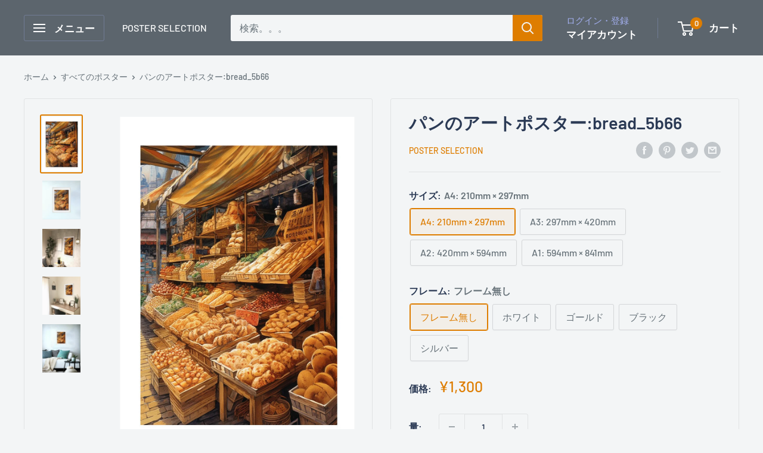

--- FILE ---
content_type: text/html; charset=utf-8
request_url: https://poster-selection.com/products/bread_5b66
body_size: 42614
content:
<!doctype html>

<html class="no-js" lang="ja">
  <head>
    <meta charset="utf-8">
    <meta name="viewport" content="width=device-width, initial-scale=1.0, height=device-height, minimum-scale=1.0, maximum-scale=1.0">
    <meta name="theme-color" content="#de7d00"><title>パンのアートポスター:bread_5b66 通販
</title><meta name="description" content="オシャレで人気なパンのアートポスターが多数。国内最大級、1000種類以上のポスター専門店"><link rel="canonical" href="https://poster-selection.com/products/bread_5b66"><link rel="shortcut icon" href="//poster-selection.com/cdn/shop/files/logo_96x96.png?v=1683012479" type="image/png"><link rel="preload" as="style" href="//poster-selection.com/cdn/shop/t/3/assets/theme.css?v=66762216662947581241690684983">
    <link rel="preload" as="script" href="//poster-selection.com/cdn/shop/t/3/assets/theme.js?v=179372540479631345661690684983">
    <link rel="preconnect" href="https://cdn.shopify.com">
    <link rel="preconnect" href="https://fonts.shopifycdn.com">
    <link rel="dns-prefetch" href="https://productreviews.shopifycdn.com">
    <link rel="dns-prefetch" href="https://ajax.googleapis.com">
    <link rel="dns-prefetch" href="https://maps.googleapis.com">
    <link rel="dns-prefetch" href="https://maps.gstatic.com">

    <meta property="og:type" content="product">
  <meta property="og:title" content="パンのアートポスター:bread_5b66"><meta property="og:image" content="http://poster-selection.com/cdn/shop/products/bread_5b66_poster_image.jpg?v=1692027154">
    <meta property="og:image:secure_url" content="https://poster-selection.com/cdn/shop/products/bread_5b66_poster_image.jpg?v=1692027154">
    <meta property="og:image:width" content="912">
    <meta property="og:image:height" content="1296"><meta property="product:price:amount" content="1,300">
  <meta property="product:price:currency" content="JPY"><meta property="og:description" content="オシャレで人気なパンのアートポスターが多数。国内最大級、1000種類以上のポスター専門店"><meta property="og:url" content="https://poster-selection.com/products/bread_5b66">
<meta property="og:site_name" content="POSTER SELECTION"><meta name="twitter:card" content="summary"><meta name="twitter:title" content="パンのアートポスター:bread_5b66">
  <meta name="twitter:description" content="●商品番号:パンのアートポスター:bread_5b66 / キッチン_食べ物_●紙質：マット紙 *ポスター鑑賞をする際に光の反射を抑えることができます。また色あせやにじみに強い美しい仕上がりになります。●フレーム：ご希望に応じてアルミ製のフレームと合わせて購入いただくこともできます。フレームには壁掛け用のひもも付属しております。●発送：ご注文をいただいてから原則３営業日以内に発送させていただきます。●備考：※飾ってある写真はサンプル品であるため、印刷過程で若干の違いが生じることがございます。またお使いのモニターにより色味が多少異なることがございます。">
  <meta name="twitter:image" content="https://poster-selection.com/cdn/shop/products/bread_5b66_poster_image_600x600_crop_center.jpg?v=1692027154">
    <link rel="preload" href="//poster-selection.com/cdn/fonts/barlow/barlow_n6.329f582a81f63f125e63c20a5a80ae9477df68e1.woff2" as="font" type="font/woff2" crossorigin><link rel="preload" href="//poster-selection.com/cdn/fonts/barlow/barlow_n5.a193a1990790eba0cc5cca569d23799830e90f07.woff2" as="font" type="font/woff2" crossorigin><style>
  @font-face {
  font-family: Barlow;
  font-weight: 600;
  font-style: normal;
  font-display: swap;
  src: url("//poster-selection.com/cdn/fonts/barlow/barlow_n6.329f582a81f63f125e63c20a5a80ae9477df68e1.woff2") format("woff2"),
       url("//poster-selection.com/cdn/fonts/barlow/barlow_n6.0163402e36247bcb8b02716880d0b39568412e9e.woff") format("woff");
}

  @font-face {
  font-family: Barlow;
  font-weight: 500;
  font-style: normal;
  font-display: swap;
  src: url("//poster-selection.com/cdn/fonts/barlow/barlow_n5.a193a1990790eba0cc5cca569d23799830e90f07.woff2") format("woff2"),
       url("//poster-selection.com/cdn/fonts/barlow/barlow_n5.ae31c82169b1dc0715609b8cc6a610b917808358.woff") format("woff");
}

@font-face {
  font-family: Barlow;
  font-weight: 600;
  font-style: normal;
  font-display: swap;
  src: url("//poster-selection.com/cdn/fonts/barlow/barlow_n6.329f582a81f63f125e63c20a5a80ae9477df68e1.woff2") format("woff2"),
       url("//poster-selection.com/cdn/fonts/barlow/barlow_n6.0163402e36247bcb8b02716880d0b39568412e9e.woff") format("woff");
}

@font-face {
  font-family: Barlow;
  font-weight: 600;
  font-style: italic;
  font-display: swap;
  src: url("//poster-selection.com/cdn/fonts/barlow/barlow_i6.5a22bd20fb27bad4d7674cc6e666fb9c77d813bb.woff2") format("woff2"),
       url("//poster-selection.com/cdn/fonts/barlow/barlow_i6.1c8787fcb59f3add01a87f21b38c7ef797e3b3a1.woff") format("woff");
}


  @font-face {
  font-family: Barlow;
  font-weight: 700;
  font-style: normal;
  font-display: swap;
  src: url("//poster-selection.com/cdn/fonts/barlow/barlow_n7.691d1d11f150e857dcbc1c10ef03d825bc378d81.woff2") format("woff2"),
       url("//poster-selection.com/cdn/fonts/barlow/barlow_n7.4fdbb1cb7da0e2c2f88492243ffa2b4f91924840.woff") format("woff");
}

  @font-face {
  font-family: Barlow;
  font-weight: 500;
  font-style: italic;
  font-display: swap;
  src: url("//poster-selection.com/cdn/fonts/barlow/barlow_i5.714d58286997b65cd479af615cfa9bb0a117a573.woff2") format("woff2"),
       url("//poster-selection.com/cdn/fonts/barlow/barlow_i5.0120f77e6447d3b5df4bbec8ad8c2d029d87fb21.woff") format("woff");
}

  @font-face {
  font-family: Barlow;
  font-weight: 700;
  font-style: italic;
  font-display: swap;
  src: url("//poster-selection.com/cdn/fonts/barlow/barlow_i7.50e19d6cc2ba5146fa437a5a7443c76d5d730103.woff2") format("woff2"),
       url("//poster-selection.com/cdn/fonts/barlow/barlow_i7.47e9f98f1b094d912e6fd631cc3fe93d9f40964f.woff") format("woff");
}


  :root {
    --default-text-font-size : 15px;
    --base-text-font-size    : 16px;
    --heading-font-family    : Barlow, sans-serif;
    --heading-font-weight    : 600;
    --heading-font-style     : normal;
    --text-font-family       : Barlow, sans-serif;
    --text-font-weight       : 500;
    --text-font-style        : normal;
    --text-font-bolder-weight: 600;
    --text-link-decoration   : underline;

    --text-color               : #677279;
    --text-color-rgb           : 103, 114, 121;
    --heading-color            : #2b3a55;
    --border-color             : #e1e3e4;
    --border-color-rgb         : 225, 227, 228;
    --form-border-color        : #d4d6d8;
    --accent-color             : #de7d00;
    --accent-color-rgb         : 222, 125, 0;
    --link-color               : #de7d00;
    --link-color-hover         : #925200;
    --background               : #f3f5f6;
    --secondary-background     : #f3f5f6;
    --secondary-background-rgb : 243, 245, 246;
    --accent-background        : rgba(222, 125, 0, 0.08);

    --input-background: #f3f5f6;

    --error-color       : #ff0000;
    --error-background  : rgba(255, 0, 0, 0.07);
    --success-color     : #00aa00;
    --success-background: rgba(0, 170, 0, 0.11);

    --primary-button-background      : #de7d00;
    --primary-button-background-rgb  : 222, 125, 0;
    --primary-button-text-color      : #ffffff;
    --secondary-button-background    : #2b3a55;
    --secondary-button-background-rgb: 43, 58, 85;
    --secondary-button-text-color    : #ffffff;

    --header-background      : #5c656d;
    --header-text-color      : #ffffff;
    --header-light-text-color: #a3afef;
    --header-border-color    : rgba(163, 175, 239, 0.3);
    --header-accent-color    : #de7d00;

    --footer-background-color:    #f3f5f6;
    --footer-heading-text-color:  #2b3a55;
    --footer-body-text-color:     #677279;
    --footer-body-text-color-rgb: 103, 114, 121;
    --footer-accent-color:        #de7d00;
    --footer-accent-color-rgb:    222, 125, 0;
    --footer-border:              1px solid var(--border-color);
    
    --flickity-arrow-color: #abb1b4;--product-on-sale-accent           : #2b3a55;
    --product-on-sale-accent-rgb       : 43, 58, 85;
    --product-on-sale-color            : #ffffff;
    --product-in-stock-color           : #008a00;
    --product-low-stock-color          : #de7d00;
    --product-sold-out-color           : #8a9297;
    --product-custom-label-1-background: #008a00;
    --product-custom-label-1-color     : #ffffff;
    --product-custom-label-2-background: #00a500;
    --product-custom-label-2-color     : #ffffff;
    --product-review-star-color        : #ffbd00;

    --mobile-container-gutter : 20px;
    --desktop-container-gutter: 40px;

    /* Shopify related variables */
    --payment-terms-background-color: #f3f5f6;
  }
</style>

<script>
  // IE11 does not have support for CSS variables, so we have to polyfill them
  if (!(((window || {}).CSS || {}).supports && window.CSS.supports('(--a: 0)'))) {
    const script = document.createElement('script');
    script.type = 'text/javascript';
    script.src = 'https://cdn.jsdelivr.net/npm/css-vars-ponyfill@2';
    script.onload = function() {
      cssVars({});
    };

    document.getElementsByTagName('head')[0].appendChild(script);
  }
</script>


    <script>window.performance && window.performance.mark && window.performance.mark('shopify.content_for_header.start');</script><meta name="google-site-verification" content="2yDhuuEW-9pE8Hr7PfmsLfvtn8Eoz8qBf48qeANFwsQ">
<meta name="facebook-domain-verification" content="5ljoh7rqiqcficxy9b50fw429fdyi4">
<meta id="shopify-digital-wallet" name="shopify-digital-wallet" content="/62171840753/digital_wallets/dialog">
<meta name="shopify-checkout-api-token" content="0423b5f6201b17dabedd2a0f890112a5">
<link rel="alternate" type="application/json+oembed" href="https://poster-selection.com/products/bread_5b66.oembed">
<script async="async" src="/checkouts/internal/preloads.js?locale=ja-JP"></script>
<link rel="preconnect" href="https://shop.app" crossorigin="anonymous">
<script async="async" src="https://shop.app/checkouts/internal/preloads.js?locale=ja-JP&shop_id=62171840753" crossorigin="anonymous"></script>
<script id="apple-pay-shop-capabilities" type="application/json">{"shopId":62171840753,"countryCode":"JP","currencyCode":"JPY","merchantCapabilities":["supports3DS"],"merchantId":"gid:\/\/shopify\/Shop\/62171840753","merchantName":"POSTER SELECTION","requiredBillingContactFields":["postalAddress","email","phone"],"requiredShippingContactFields":["postalAddress","email","phone"],"shippingType":"shipping","supportedNetworks":["visa","masterCard","amex","jcb","discover"],"total":{"type":"pending","label":"POSTER SELECTION","amount":"1.00"},"shopifyPaymentsEnabled":true,"supportsSubscriptions":true}</script>
<script id="shopify-features" type="application/json">{"accessToken":"0423b5f6201b17dabedd2a0f890112a5","betas":["rich-media-storefront-analytics"],"domain":"poster-selection.com","predictiveSearch":false,"shopId":62171840753,"locale":"ja"}</script>
<script>var Shopify = Shopify || {};
Shopify.shop = "parallel-fair.myshopify.com";
Shopify.locale = "ja";
Shopify.currency = {"active":"JPY","rate":"1.0"};
Shopify.country = "JP";
Shopify.theme = {"name":"Warehouse","id":136795226353,"schema_name":"Warehouse","schema_version":"4.2.2","theme_store_id":871,"role":"main"};
Shopify.theme.handle = "null";
Shopify.theme.style = {"id":null,"handle":null};
Shopify.cdnHost = "poster-selection.com/cdn";
Shopify.routes = Shopify.routes || {};
Shopify.routes.root = "/";</script>
<script type="module">!function(o){(o.Shopify=o.Shopify||{}).modules=!0}(window);</script>
<script>!function(o){function n(){var o=[];function n(){o.push(Array.prototype.slice.apply(arguments))}return n.q=o,n}var t=o.Shopify=o.Shopify||{};t.loadFeatures=n(),t.autoloadFeatures=n()}(window);</script>
<script>
  window.ShopifyPay = window.ShopifyPay || {};
  window.ShopifyPay.apiHost = "shop.app\/pay";
  window.ShopifyPay.redirectState = null;
</script>
<script id="shop-js-analytics" type="application/json">{"pageType":"product"}</script>
<script defer="defer" async type="module" src="//poster-selection.com/cdn/shopifycloud/shop-js/modules/v2/client.init-shop-cart-sync_Cun6Ba8E.ja.esm.js"></script>
<script defer="defer" async type="module" src="//poster-selection.com/cdn/shopifycloud/shop-js/modules/v2/chunk.common_DGWubyOB.esm.js"></script>
<script type="module">
  await import("//poster-selection.com/cdn/shopifycloud/shop-js/modules/v2/client.init-shop-cart-sync_Cun6Ba8E.ja.esm.js");
await import("//poster-selection.com/cdn/shopifycloud/shop-js/modules/v2/chunk.common_DGWubyOB.esm.js");

  window.Shopify.SignInWithShop?.initShopCartSync?.({"fedCMEnabled":true,"windoidEnabled":true});

</script>
<script>
  window.Shopify = window.Shopify || {};
  if (!window.Shopify.featureAssets) window.Shopify.featureAssets = {};
  window.Shopify.featureAssets['shop-js'] = {"shop-cart-sync":["modules/v2/client.shop-cart-sync_kpadWrR6.ja.esm.js","modules/v2/chunk.common_DGWubyOB.esm.js"],"init-fed-cm":["modules/v2/client.init-fed-cm_deEwcgdG.ja.esm.js","modules/v2/chunk.common_DGWubyOB.esm.js"],"shop-button":["modules/v2/client.shop-button_Bgl7Akkx.ja.esm.js","modules/v2/chunk.common_DGWubyOB.esm.js"],"shop-cash-offers":["modules/v2/client.shop-cash-offers_CGfJizyJ.ja.esm.js","modules/v2/chunk.common_DGWubyOB.esm.js","modules/v2/chunk.modal_Ba7vk6QP.esm.js"],"init-windoid":["modules/v2/client.init-windoid_DLaIoEuB.ja.esm.js","modules/v2/chunk.common_DGWubyOB.esm.js"],"shop-toast-manager":["modules/v2/client.shop-toast-manager_BZdAlEPY.ja.esm.js","modules/v2/chunk.common_DGWubyOB.esm.js"],"init-shop-email-lookup-coordinator":["modules/v2/client.init-shop-email-lookup-coordinator_BxGPdBrh.ja.esm.js","modules/v2/chunk.common_DGWubyOB.esm.js"],"init-shop-cart-sync":["modules/v2/client.init-shop-cart-sync_Cun6Ba8E.ja.esm.js","modules/v2/chunk.common_DGWubyOB.esm.js"],"avatar":["modules/v2/client.avatar_BTnouDA3.ja.esm.js"],"pay-button":["modules/v2/client.pay-button_iRJggQYg.ja.esm.js","modules/v2/chunk.common_DGWubyOB.esm.js"],"init-customer-accounts":["modules/v2/client.init-customer-accounts_BbQrQ-BF.ja.esm.js","modules/v2/client.shop-login-button_CXxZBmJa.ja.esm.js","modules/v2/chunk.common_DGWubyOB.esm.js","modules/v2/chunk.modal_Ba7vk6QP.esm.js"],"init-shop-for-new-customer-accounts":["modules/v2/client.init-shop-for-new-customer-accounts_48e-446J.ja.esm.js","modules/v2/client.shop-login-button_CXxZBmJa.ja.esm.js","modules/v2/chunk.common_DGWubyOB.esm.js","modules/v2/chunk.modal_Ba7vk6QP.esm.js"],"shop-login-button":["modules/v2/client.shop-login-button_CXxZBmJa.ja.esm.js","modules/v2/chunk.common_DGWubyOB.esm.js","modules/v2/chunk.modal_Ba7vk6QP.esm.js"],"init-customer-accounts-sign-up":["modules/v2/client.init-customer-accounts-sign-up_Bb65hYMR.ja.esm.js","modules/v2/client.shop-login-button_CXxZBmJa.ja.esm.js","modules/v2/chunk.common_DGWubyOB.esm.js","modules/v2/chunk.modal_Ba7vk6QP.esm.js"],"shop-follow-button":["modules/v2/client.shop-follow-button_BO2OQvUT.ja.esm.js","modules/v2/chunk.common_DGWubyOB.esm.js","modules/v2/chunk.modal_Ba7vk6QP.esm.js"],"checkout-modal":["modules/v2/client.checkout-modal__QRFVvMA.ja.esm.js","modules/v2/chunk.common_DGWubyOB.esm.js","modules/v2/chunk.modal_Ba7vk6QP.esm.js"],"lead-capture":["modules/v2/client.lead-capture_Be4qr8sG.ja.esm.js","modules/v2/chunk.common_DGWubyOB.esm.js","modules/v2/chunk.modal_Ba7vk6QP.esm.js"],"shop-login":["modules/v2/client.shop-login_BCaq99Td.ja.esm.js","modules/v2/chunk.common_DGWubyOB.esm.js","modules/v2/chunk.modal_Ba7vk6QP.esm.js"],"payment-terms":["modules/v2/client.payment-terms_C-1Cu6jg.ja.esm.js","modules/v2/chunk.common_DGWubyOB.esm.js","modules/v2/chunk.modal_Ba7vk6QP.esm.js"]};
</script>
<script id="__st">var __st={"a":62171840753,"offset":32400,"reqid":"8fa3ad47-8229-48da-bfa3-b715e1c9b29b-1768796006","pageurl":"poster-selection.com\/products\/bread_5b66","u":"b7f01dadc924","p":"product","rtyp":"product","rid":7981559152881};</script>
<script>window.ShopifyPaypalV4VisibilityTracking = true;</script>
<script id="captcha-bootstrap">!function(){'use strict';const t='contact',e='account',n='new_comment',o=[[t,t],['blogs',n],['comments',n],[t,'customer']],c=[[e,'customer_login'],[e,'guest_login'],[e,'recover_customer_password'],[e,'create_customer']],r=t=>t.map((([t,e])=>`form[action*='/${t}']:not([data-nocaptcha='true']) input[name='form_type'][value='${e}']`)).join(','),a=t=>()=>t?[...document.querySelectorAll(t)].map((t=>t.form)):[];function s(){const t=[...o],e=r(t);return a(e)}const i='password',u='form_key',d=['recaptcha-v3-token','g-recaptcha-response','h-captcha-response',i],f=()=>{try{return window.sessionStorage}catch{return}},m='__shopify_v',_=t=>t.elements[u];function p(t,e,n=!1){try{const o=window.sessionStorage,c=JSON.parse(o.getItem(e)),{data:r}=function(t){const{data:e,action:n}=t;return t[m]||n?{data:e,action:n}:{data:t,action:n}}(c);for(const[e,n]of Object.entries(r))t.elements[e]&&(t.elements[e].value=n);n&&o.removeItem(e)}catch(o){console.error('form repopulation failed',{error:o})}}const l='form_type',E='cptcha';function T(t){t.dataset[E]=!0}const w=window,h=w.document,L='Shopify',v='ce_forms',y='captcha';let A=!1;((t,e)=>{const n=(g='f06e6c50-85a8-45c8-87d0-21a2b65856fe',I='https://cdn.shopify.com/shopifycloud/storefront-forms-hcaptcha/ce_storefront_forms_captcha_hcaptcha.v1.5.2.iife.js',D={infoText:'hCaptchaによる保護',privacyText:'プライバシー',termsText:'利用規約'},(t,e,n)=>{const o=w[L][v],c=o.bindForm;if(c)return c(t,g,e,D).then(n);var r;o.q.push([[t,g,e,D],n]),r=I,A||(h.body.append(Object.assign(h.createElement('script'),{id:'captcha-provider',async:!0,src:r})),A=!0)});var g,I,D;w[L]=w[L]||{},w[L][v]=w[L][v]||{},w[L][v].q=[],w[L][y]=w[L][y]||{},w[L][y].protect=function(t,e){n(t,void 0,e),T(t)},Object.freeze(w[L][y]),function(t,e,n,w,h,L){const[v,y,A,g]=function(t,e,n){const i=e?o:[],u=t?c:[],d=[...i,...u],f=r(d),m=r(i),_=r(d.filter((([t,e])=>n.includes(e))));return[a(f),a(m),a(_),s()]}(w,h,L),I=t=>{const e=t.target;return e instanceof HTMLFormElement?e:e&&e.form},D=t=>v().includes(t);t.addEventListener('submit',(t=>{const e=I(t);if(!e)return;const n=D(e)&&!e.dataset.hcaptchaBound&&!e.dataset.recaptchaBound,o=_(e),c=g().includes(e)&&(!o||!o.value);(n||c)&&t.preventDefault(),c&&!n&&(function(t){try{if(!f())return;!function(t){const e=f();if(!e)return;const n=_(t);if(!n)return;const o=n.value;o&&e.removeItem(o)}(t);const e=Array.from(Array(32),(()=>Math.random().toString(36)[2])).join('');!function(t,e){_(t)||t.append(Object.assign(document.createElement('input'),{type:'hidden',name:u})),t.elements[u].value=e}(t,e),function(t,e){const n=f();if(!n)return;const o=[...t.querySelectorAll(`input[type='${i}']`)].map((({name:t})=>t)),c=[...d,...o],r={};for(const[a,s]of new FormData(t).entries())c.includes(a)||(r[a]=s);n.setItem(e,JSON.stringify({[m]:1,action:t.action,data:r}))}(t,e)}catch(e){console.error('failed to persist form',e)}}(e),e.submit())}));const S=(t,e)=>{t&&!t.dataset[E]&&(n(t,e.some((e=>e===t))),T(t))};for(const o of['focusin','change'])t.addEventListener(o,(t=>{const e=I(t);D(e)&&S(e,y())}));const B=e.get('form_key'),M=e.get(l),P=B&&M;t.addEventListener('DOMContentLoaded',(()=>{const t=y();if(P)for(const e of t)e.elements[l].value===M&&p(e,B);[...new Set([...A(),...v().filter((t=>'true'===t.dataset.shopifyCaptcha))])].forEach((e=>S(e,t)))}))}(h,new URLSearchParams(w.location.search),n,t,e,['guest_login'])})(!0,!0)}();</script>
<script integrity="sha256-4kQ18oKyAcykRKYeNunJcIwy7WH5gtpwJnB7kiuLZ1E=" data-source-attribution="shopify.loadfeatures" defer="defer" src="//poster-selection.com/cdn/shopifycloud/storefront/assets/storefront/load_feature-a0a9edcb.js" crossorigin="anonymous"></script>
<script crossorigin="anonymous" defer="defer" src="//poster-selection.com/cdn/shopifycloud/storefront/assets/shopify_pay/storefront-65b4c6d7.js?v=20250812"></script>
<script data-source-attribution="shopify.dynamic_checkout.dynamic.init">var Shopify=Shopify||{};Shopify.PaymentButton=Shopify.PaymentButton||{isStorefrontPortableWallets:!0,init:function(){window.Shopify.PaymentButton.init=function(){};var t=document.createElement("script");t.src="https://poster-selection.com/cdn/shopifycloud/portable-wallets/latest/portable-wallets.ja.js",t.type="module",document.head.appendChild(t)}};
</script>
<script data-source-attribution="shopify.dynamic_checkout.buyer_consent">
  function portableWalletsHideBuyerConsent(e){var t=document.getElementById("shopify-buyer-consent"),n=document.getElementById("shopify-subscription-policy-button");t&&n&&(t.classList.add("hidden"),t.setAttribute("aria-hidden","true"),n.removeEventListener("click",e))}function portableWalletsShowBuyerConsent(e){var t=document.getElementById("shopify-buyer-consent"),n=document.getElementById("shopify-subscription-policy-button");t&&n&&(t.classList.remove("hidden"),t.removeAttribute("aria-hidden"),n.addEventListener("click",e))}window.Shopify?.PaymentButton&&(window.Shopify.PaymentButton.hideBuyerConsent=portableWalletsHideBuyerConsent,window.Shopify.PaymentButton.showBuyerConsent=portableWalletsShowBuyerConsent);
</script>
<script data-source-attribution="shopify.dynamic_checkout.cart.bootstrap">document.addEventListener("DOMContentLoaded",(function(){function t(){return document.querySelector("shopify-accelerated-checkout-cart, shopify-accelerated-checkout")}if(t())Shopify.PaymentButton.init();else{new MutationObserver((function(e,n){t()&&(Shopify.PaymentButton.init(),n.disconnect())})).observe(document.body,{childList:!0,subtree:!0})}}));
</script>
<link id="shopify-accelerated-checkout-styles" rel="stylesheet" media="screen" href="https://poster-selection.com/cdn/shopifycloud/portable-wallets/latest/accelerated-checkout-backwards-compat.css" crossorigin="anonymous">
<style id="shopify-accelerated-checkout-cart">
        #shopify-buyer-consent {
  margin-top: 1em;
  display: inline-block;
  width: 100%;
}

#shopify-buyer-consent.hidden {
  display: none;
}

#shopify-subscription-policy-button {
  background: none;
  border: none;
  padding: 0;
  text-decoration: underline;
  font-size: inherit;
  cursor: pointer;
}

#shopify-subscription-policy-button::before {
  box-shadow: none;
}

      </style>

<script>window.performance && window.performance.mark && window.performance.mark('shopify.content_for_header.end');</script>

    <link rel="stylesheet" href="//poster-selection.com/cdn/shop/t/3/assets/theme.css?v=66762216662947581241690684983">

    
  <script type="application/ld+json">
  {
    "@context": "https://schema.org",
    "@type": "Product",
    "productID": 7981559152881,
    "offers": [{
          "@type": "Offer",
          "name": "A4: 210mm × 297mm \/ フレーム無し",
          "availability":"https://schema.org/InStock",
          "price": 1300.0,
          "priceCurrency": "JPY",
          "priceValidUntil": "2026-01-29","sku": "a4_noframe",
          "url": "/products/bread_5b66?variant=43905722450161",

        "hasMerchantReturnPolicy": {
          "@type": "MerchantReturnPolicy",
          "applicableCountry": "JP",
          "returnPolicyCategory": "https://schema.org/MerchantReturnFiniteReturnWindow",
          "merchantReturnDays": 7,
          "returnMethod": "https://schema.org/ReturnByMail",
          "returnFees": "https://schema.org/FreeReturn"
        },
         "shippingDetails": {
          "@type": "OfferShippingDetails",
          "shippingRate": {
            "@type": "MonetaryAmount",
            "value": 300,
            "currency": "JPY"
          },
          "shippingDestination": {
            "@type": "DefinedRegion",
            "addressCountry": "JP"
          },
          "deliveryTime": {
            "@type": "ShippingDeliveryTime",
            "handlingTime": {
              "@type": "QuantitativeValue",
              "minValue": 1,
              "maxValue": 3,
              "unitCode": "DAY"
            },
            "transitTime": {
              "@type": "QuantitativeValue",
              "minValue": 1,
              "maxValue": 5,
              "unitCode": "DAY"
            }
          }
        }
          
        },
{
          "@type": "Offer",
          "name": "A4: 210mm × 297mm \/ ホワイト",
          "availability":"https://schema.org/InStock",
          "price": 2730.0,
          "priceCurrency": "JPY",
          "priceValidUntil": "2026-01-29","sku": "a4_white",
          "url": "/products/bread_5b66?variant=43905722482929",

        "hasMerchantReturnPolicy": {
          "@type": "MerchantReturnPolicy",
          "applicableCountry": "JP",
          "returnPolicyCategory": "https://schema.org/MerchantReturnFiniteReturnWindow",
          "merchantReturnDays": 7,
          "returnMethod": "https://schema.org/ReturnByMail",
          "returnFees": "https://schema.org/FreeReturn"
        },
         "shippingDetails": {
          "@type": "OfferShippingDetails",
          "shippingRate": {
            "@type": "MonetaryAmount",
            "value": 300,
            "currency": "JPY"
          },
          "shippingDestination": {
            "@type": "DefinedRegion",
            "addressCountry": "JP"
          },
          "deliveryTime": {
            "@type": "ShippingDeliveryTime",
            "handlingTime": {
              "@type": "QuantitativeValue",
              "minValue": 1,
              "maxValue": 3,
              "unitCode": "DAY"
            },
            "transitTime": {
              "@type": "QuantitativeValue",
              "minValue": 1,
              "maxValue": 5,
              "unitCode": "DAY"
            }
          }
        }
          
        },
{
          "@type": "Offer",
          "name": "A4: 210mm × 297mm \/ ゴールド",
          "availability":"https://schema.org/InStock",
          "price": 2730.0,
          "priceCurrency": "JPY",
          "priceValidUntil": "2026-01-29","sku": "a4_gold",
          "url": "/products/bread_5b66?variant=43905722515697",

        "hasMerchantReturnPolicy": {
          "@type": "MerchantReturnPolicy",
          "applicableCountry": "JP",
          "returnPolicyCategory": "https://schema.org/MerchantReturnFiniteReturnWindow",
          "merchantReturnDays": 7,
          "returnMethod": "https://schema.org/ReturnByMail",
          "returnFees": "https://schema.org/FreeReturn"
        },
         "shippingDetails": {
          "@type": "OfferShippingDetails",
          "shippingRate": {
            "@type": "MonetaryAmount",
            "value": 300,
            "currency": "JPY"
          },
          "shippingDestination": {
            "@type": "DefinedRegion",
            "addressCountry": "JP"
          },
          "deliveryTime": {
            "@type": "ShippingDeliveryTime",
            "handlingTime": {
              "@type": "QuantitativeValue",
              "minValue": 1,
              "maxValue": 3,
              "unitCode": "DAY"
            },
            "transitTime": {
              "@type": "QuantitativeValue",
              "minValue": 1,
              "maxValue": 5,
              "unitCode": "DAY"
            }
          }
        }
          
        },
{
          "@type": "Offer",
          "name": "A4: 210mm × 297mm \/ ブラック",
          "availability":"https://schema.org/InStock",
          "price": 2730.0,
          "priceCurrency": "JPY",
          "priceValidUntil": "2026-01-29","sku": "a4_black",
          "url": "/products/bread_5b66?variant=43905722548465",

        "hasMerchantReturnPolicy": {
          "@type": "MerchantReturnPolicy",
          "applicableCountry": "JP",
          "returnPolicyCategory": "https://schema.org/MerchantReturnFiniteReturnWindow",
          "merchantReturnDays": 7,
          "returnMethod": "https://schema.org/ReturnByMail",
          "returnFees": "https://schema.org/FreeReturn"
        },
         "shippingDetails": {
          "@type": "OfferShippingDetails",
          "shippingRate": {
            "@type": "MonetaryAmount",
            "value": 300,
            "currency": "JPY"
          },
          "shippingDestination": {
            "@type": "DefinedRegion",
            "addressCountry": "JP"
          },
          "deliveryTime": {
            "@type": "ShippingDeliveryTime",
            "handlingTime": {
              "@type": "QuantitativeValue",
              "minValue": 1,
              "maxValue": 3,
              "unitCode": "DAY"
            },
            "transitTime": {
              "@type": "QuantitativeValue",
              "minValue": 1,
              "maxValue": 5,
              "unitCode": "DAY"
            }
          }
        }
          
        },
{
          "@type": "Offer",
          "name": "A4: 210mm × 297mm \/ シルバー",
          "availability":"https://schema.org/InStock",
          "price": 2730.0,
          "priceCurrency": "JPY",
          "priceValidUntil": "2026-01-29","sku": "a4_silver",
          "url": "/products/bread_5b66?variant=43905722581233",

        "hasMerchantReturnPolicy": {
          "@type": "MerchantReturnPolicy",
          "applicableCountry": "JP",
          "returnPolicyCategory": "https://schema.org/MerchantReturnFiniteReturnWindow",
          "merchantReturnDays": 7,
          "returnMethod": "https://schema.org/ReturnByMail",
          "returnFees": "https://schema.org/FreeReturn"
        },
         "shippingDetails": {
          "@type": "OfferShippingDetails",
          "shippingRate": {
            "@type": "MonetaryAmount",
            "value": 300,
            "currency": "JPY"
          },
          "shippingDestination": {
            "@type": "DefinedRegion",
            "addressCountry": "JP"
          },
          "deliveryTime": {
            "@type": "ShippingDeliveryTime",
            "handlingTime": {
              "@type": "QuantitativeValue",
              "minValue": 1,
              "maxValue": 3,
              "unitCode": "DAY"
            },
            "transitTime": {
              "@type": "QuantitativeValue",
              "minValue": 1,
              "maxValue": 5,
              "unitCode": "DAY"
            }
          }
        }
          
        },
{
          "@type": "Offer",
          "name": "A3: 297mm × 420mm \/ フレーム無し",
          "availability":"https://schema.org/InStock",
          "price": 2220.0,
          "priceCurrency": "JPY",
          "priceValidUntil": "2026-01-29","sku": "a3_noframe",
          "url": "/products/bread_5b66?variant=43905722614001",

        "hasMerchantReturnPolicy": {
          "@type": "MerchantReturnPolicy",
          "applicableCountry": "JP",
          "returnPolicyCategory": "https://schema.org/MerchantReturnFiniteReturnWindow",
          "merchantReturnDays": 7,
          "returnMethod": "https://schema.org/ReturnByMail",
          "returnFees": "https://schema.org/FreeReturn"
        },
         "shippingDetails": {
          "@type": "OfferShippingDetails",
          "shippingRate": {
            "@type": "MonetaryAmount",
            "value": 300,
            "currency": "JPY"
          },
          "shippingDestination": {
            "@type": "DefinedRegion",
            "addressCountry": "JP"
          },
          "deliveryTime": {
            "@type": "ShippingDeliveryTime",
            "handlingTime": {
              "@type": "QuantitativeValue",
              "minValue": 1,
              "maxValue": 3,
              "unitCode": "DAY"
            },
            "transitTime": {
              "@type": "QuantitativeValue",
              "minValue": 1,
              "maxValue": 5,
              "unitCode": "DAY"
            }
          }
        }
          
        },
{
          "@type": "Offer",
          "name": "A3: 297mm × 420mm \/ ゴールド",
          "availability":"https://schema.org/InStock",
          "price": 4090.0,
          "priceCurrency": "JPY",
          "priceValidUntil": "2026-01-29","sku": "a3_gold",
          "url": "/products/bread_5b66?variant=43905722646769",

        "hasMerchantReturnPolicy": {
          "@type": "MerchantReturnPolicy",
          "applicableCountry": "JP",
          "returnPolicyCategory": "https://schema.org/MerchantReturnFiniteReturnWindow",
          "merchantReturnDays": 7,
          "returnMethod": "https://schema.org/ReturnByMail",
          "returnFees": "https://schema.org/FreeReturn"
        },
         "shippingDetails": {
          "@type": "OfferShippingDetails",
          "shippingRate": {
            "@type": "MonetaryAmount",
            "value": 300,
            "currency": "JPY"
          },
          "shippingDestination": {
            "@type": "DefinedRegion",
            "addressCountry": "JP"
          },
          "deliveryTime": {
            "@type": "ShippingDeliveryTime",
            "handlingTime": {
              "@type": "QuantitativeValue",
              "minValue": 1,
              "maxValue": 3,
              "unitCode": "DAY"
            },
            "transitTime": {
              "@type": "QuantitativeValue",
              "minValue": 1,
              "maxValue": 5,
              "unitCode": "DAY"
            }
          }
        }
          
        },
{
          "@type": "Offer",
          "name": "A3: 297mm × 420mm \/ ブラック",
          "availability":"https://schema.org/InStock",
          "price": 4090.0,
          "priceCurrency": "JPY",
          "priceValidUntil": "2026-01-29","sku": "a3_black",
          "url": "/products/bread_5b66?variant=43905722679537",

        "hasMerchantReturnPolicy": {
          "@type": "MerchantReturnPolicy",
          "applicableCountry": "JP",
          "returnPolicyCategory": "https://schema.org/MerchantReturnFiniteReturnWindow",
          "merchantReturnDays": 7,
          "returnMethod": "https://schema.org/ReturnByMail",
          "returnFees": "https://schema.org/FreeReturn"
        },
         "shippingDetails": {
          "@type": "OfferShippingDetails",
          "shippingRate": {
            "@type": "MonetaryAmount",
            "value": 300,
            "currency": "JPY"
          },
          "shippingDestination": {
            "@type": "DefinedRegion",
            "addressCountry": "JP"
          },
          "deliveryTime": {
            "@type": "ShippingDeliveryTime",
            "handlingTime": {
              "@type": "QuantitativeValue",
              "minValue": 1,
              "maxValue": 3,
              "unitCode": "DAY"
            },
            "transitTime": {
              "@type": "QuantitativeValue",
              "minValue": 1,
              "maxValue": 5,
              "unitCode": "DAY"
            }
          }
        }
          
        },
{
          "@type": "Offer",
          "name": "A3: 297mm × 420mm \/ ホワイト",
          "availability":"https://schema.org/InStock",
          "price": 4090.0,
          "priceCurrency": "JPY",
          "priceValidUntil": "2026-01-29","sku": "a3_white",
          "url": "/products/bread_5b66?variant=43905722712305",

        "hasMerchantReturnPolicy": {
          "@type": "MerchantReturnPolicy",
          "applicableCountry": "JP",
          "returnPolicyCategory": "https://schema.org/MerchantReturnFiniteReturnWindow",
          "merchantReturnDays": 7,
          "returnMethod": "https://schema.org/ReturnByMail",
          "returnFees": "https://schema.org/FreeReturn"
        },
         "shippingDetails": {
          "@type": "OfferShippingDetails",
          "shippingRate": {
            "@type": "MonetaryAmount",
            "value": 300,
            "currency": "JPY"
          },
          "shippingDestination": {
            "@type": "DefinedRegion",
            "addressCountry": "JP"
          },
          "deliveryTime": {
            "@type": "ShippingDeliveryTime",
            "handlingTime": {
              "@type": "QuantitativeValue",
              "minValue": 1,
              "maxValue": 3,
              "unitCode": "DAY"
            },
            "transitTime": {
              "@type": "QuantitativeValue",
              "minValue": 1,
              "maxValue": 5,
              "unitCode": "DAY"
            }
          }
        }
          
        },
{
          "@type": "Offer",
          "name": "A3: 297mm × 420mm \/ シルバー",
          "availability":"https://schema.org/InStock",
          "price": 4090.0,
          "priceCurrency": "JPY",
          "priceValidUntil": "2026-01-29","sku": "a3_silver",
          "url": "/products/bread_5b66?variant=43905722745073",

        "hasMerchantReturnPolicy": {
          "@type": "MerchantReturnPolicy",
          "applicableCountry": "JP",
          "returnPolicyCategory": "https://schema.org/MerchantReturnFiniteReturnWindow",
          "merchantReturnDays": 7,
          "returnMethod": "https://schema.org/ReturnByMail",
          "returnFees": "https://schema.org/FreeReturn"
        },
         "shippingDetails": {
          "@type": "OfferShippingDetails",
          "shippingRate": {
            "@type": "MonetaryAmount",
            "value": 300,
            "currency": "JPY"
          },
          "shippingDestination": {
            "@type": "DefinedRegion",
            "addressCountry": "JP"
          },
          "deliveryTime": {
            "@type": "ShippingDeliveryTime",
            "handlingTime": {
              "@type": "QuantitativeValue",
              "minValue": 1,
              "maxValue": 3,
              "unitCode": "DAY"
            },
            "transitTime": {
              "@type": "QuantitativeValue",
              "minValue": 1,
              "maxValue": 5,
              "unitCode": "DAY"
            }
          }
        }
          
        },
{
          "@type": "Offer",
          "name": "A2: 420mm × 594mm \/ フレーム無し",
          "availability":"https://schema.org/InStock",
          "price": 3570.0,
          "priceCurrency": "JPY",
          "priceValidUntil": "2026-01-29","sku": "a2_noframe",
          "url": "/products/bread_5b66?variant=43905722777841",

        "hasMerchantReturnPolicy": {
          "@type": "MerchantReturnPolicy",
          "applicableCountry": "JP",
          "returnPolicyCategory": "https://schema.org/MerchantReturnFiniteReturnWindow",
          "merchantReturnDays": 7,
          "returnMethod": "https://schema.org/ReturnByMail",
          "returnFees": "https://schema.org/FreeReturn"
        },
         "shippingDetails": {
          "@type": "OfferShippingDetails",
          "shippingRate": {
            "@type": "MonetaryAmount",
            "value": 300,
            "currency": "JPY"
          },
          "shippingDestination": {
            "@type": "DefinedRegion",
            "addressCountry": "JP"
          },
          "deliveryTime": {
            "@type": "ShippingDeliveryTime",
            "handlingTime": {
              "@type": "QuantitativeValue",
              "minValue": 1,
              "maxValue": 3,
              "unitCode": "DAY"
            },
            "transitTime": {
              "@type": "QuantitativeValue",
              "minValue": 1,
              "maxValue": 5,
              "unitCode": "DAY"
            }
          }
        }
          
        },
{
          "@type": "Offer",
          "name": "A2: 420mm × 594mm \/ ゴールド",
          "availability":"https://schema.org/InStock",
          "price": 6760.0,
          "priceCurrency": "JPY",
          "priceValidUntil": "2026-01-29","sku": "a2_gold",
          "url": "/products/bread_5b66?variant=43905722810609",

        "hasMerchantReturnPolicy": {
          "@type": "MerchantReturnPolicy",
          "applicableCountry": "JP",
          "returnPolicyCategory": "https://schema.org/MerchantReturnFiniteReturnWindow",
          "merchantReturnDays": 7,
          "returnMethod": "https://schema.org/ReturnByMail",
          "returnFees": "https://schema.org/FreeReturn"
        },
         "shippingDetails": {
          "@type": "OfferShippingDetails",
          "shippingRate": {
            "@type": "MonetaryAmount",
            "value": 300,
            "currency": "JPY"
          },
          "shippingDestination": {
            "@type": "DefinedRegion",
            "addressCountry": "JP"
          },
          "deliveryTime": {
            "@type": "ShippingDeliveryTime",
            "handlingTime": {
              "@type": "QuantitativeValue",
              "minValue": 1,
              "maxValue": 3,
              "unitCode": "DAY"
            },
            "transitTime": {
              "@type": "QuantitativeValue",
              "minValue": 1,
              "maxValue": 5,
              "unitCode": "DAY"
            }
          }
        }
          
        },
{
          "@type": "Offer",
          "name": "A2: 420mm × 594mm \/ ブラック",
          "availability":"https://schema.org/InStock",
          "price": 6760.0,
          "priceCurrency": "JPY",
          "priceValidUntil": "2026-01-29","sku": "a2_black",
          "url": "/products/bread_5b66?variant=43905722843377",

        "hasMerchantReturnPolicy": {
          "@type": "MerchantReturnPolicy",
          "applicableCountry": "JP",
          "returnPolicyCategory": "https://schema.org/MerchantReturnFiniteReturnWindow",
          "merchantReturnDays": 7,
          "returnMethod": "https://schema.org/ReturnByMail",
          "returnFees": "https://schema.org/FreeReturn"
        },
         "shippingDetails": {
          "@type": "OfferShippingDetails",
          "shippingRate": {
            "@type": "MonetaryAmount",
            "value": 300,
            "currency": "JPY"
          },
          "shippingDestination": {
            "@type": "DefinedRegion",
            "addressCountry": "JP"
          },
          "deliveryTime": {
            "@type": "ShippingDeliveryTime",
            "handlingTime": {
              "@type": "QuantitativeValue",
              "minValue": 1,
              "maxValue": 3,
              "unitCode": "DAY"
            },
            "transitTime": {
              "@type": "QuantitativeValue",
              "minValue": 1,
              "maxValue": 5,
              "unitCode": "DAY"
            }
          }
        }
          
        },
{
          "@type": "Offer",
          "name": "A2: 420mm × 594mm \/ ホワイト",
          "availability":"https://schema.org/InStock",
          "price": 6760.0,
          "priceCurrency": "JPY",
          "priceValidUntil": "2026-01-29","sku": "a2_white",
          "url": "/products/bread_5b66?variant=43905722876145",

        "hasMerchantReturnPolicy": {
          "@type": "MerchantReturnPolicy",
          "applicableCountry": "JP",
          "returnPolicyCategory": "https://schema.org/MerchantReturnFiniteReturnWindow",
          "merchantReturnDays": 7,
          "returnMethod": "https://schema.org/ReturnByMail",
          "returnFees": "https://schema.org/FreeReturn"
        },
         "shippingDetails": {
          "@type": "OfferShippingDetails",
          "shippingRate": {
            "@type": "MonetaryAmount",
            "value": 300,
            "currency": "JPY"
          },
          "shippingDestination": {
            "@type": "DefinedRegion",
            "addressCountry": "JP"
          },
          "deliveryTime": {
            "@type": "ShippingDeliveryTime",
            "handlingTime": {
              "@type": "QuantitativeValue",
              "minValue": 1,
              "maxValue": 3,
              "unitCode": "DAY"
            },
            "transitTime": {
              "@type": "QuantitativeValue",
              "minValue": 1,
              "maxValue": 5,
              "unitCode": "DAY"
            }
          }
        }
          
        },
{
          "@type": "Offer",
          "name": "A2: 420mm × 594mm \/ シルバー",
          "availability":"https://schema.org/InStock",
          "price": 6760.0,
          "priceCurrency": "JPY",
          "priceValidUntil": "2026-01-29","sku": "a2_silver",
          "url": "/products/bread_5b66?variant=43905722908913",

        "hasMerchantReturnPolicy": {
          "@type": "MerchantReturnPolicy",
          "applicableCountry": "JP",
          "returnPolicyCategory": "https://schema.org/MerchantReturnFiniteReturnWindow",
          "merchantReturnDays": 7,
          "returnMethod": "https://schema.org/ReturnByMail",
          "returnFees": "https://schema.org/FreeReturn"
        },
         "shippingDetails": {
          "@type": "OfferShippingDetails",
          "shippingRate": {
            "@type": "MonetaryAmount",
            "value": 300,
            "currency": "JPY"
          },
          "shippingDestination": {
            "@type": "DefinedRegion",
            "addressCountry": "JP"
          },
          "deliveryTime": {
            "@type": "ShippingDeliveryTime",
            "handlingTime": {
              "@type": "QuantitativeValue",
              "minValue": 1,
              "maxValue": 3,
              "unitCode": "DAY"
            },
            "transitTime": {
              "@type": "QuantitativeValue",
              "minValue": 1,
              "maxValue": 5,
              "unitCode": "DAY"
            }
          }
        }
          
        },
{
          "@type": "Offer",
          "name": "A1: 594mm × 841mm \/ フレーム無し",
          "availability":"https://schema.org/InStock",
          "price": 6070.0,
          "priceCurrency": "JPY",
          "priceValidUntil": "2026-01-29","sku": "a1_noframe",
          "url": "/products/bread_5b66?variant=43905722941681",

        "hasMerchantReturnPolicy": {
          "@type": "MerchantReturnPolicy",
          "applicableCountry": "JP",
          "returnPolicyCategory": "https://schema.org/MerchantReturnFiniteReturnWindow",
          "merchantReturnDays": 7,
          "returnMethod": "https://schema.org/ReturnByMail",
          "returnFees": "https://schema.org/FreeReturn"
        },
         "shippingDetails": {
          "@type": "OfferShippingDetails",
          "shippingRate": {
            "@type": "MonetaryAmount",
            "value": 300,
            "currency": "JPY"
          },
          "shippingDestination": {
            "@type": "DefinedRegion",
            "addressCountry": "JP"
          },
          "deliveryTime": {
            "@type": "ShippingDeliveryTime",
            "handlingTime": {
              "@type": "QuantitativeValue",
              "minValue": 1,
              "maxValue": 3,
              "unitCode": "DAY"
            },
            "transitTime": {
              "@type": "QuantitativeValue",
              "minValue": 1,
              "maxValue": 5,
              "unitCode": "DAY"
            }
          }
        }
          
        },
{
          "@type": "Offer",
          "name": "A1: 594mm × 841mm \/ ゴールド",
          "availability":"https://schema.org/InStock",
          "price": 9750.0,
          "priceCurrency": "JPY",
          "priceValidUntil": "2026-01-29","sku": "a1_gold",
          "url": "/products/bread_5b66?variant=43905722974449",

        "hasMerchantReturnPolicy": {
          "@type": "MerchantReturnPolicy",
          "applicableCountry": "JP",
          "returnPolicyCategory": "https://schema.org/MerchantReturnFiniteReturnWindow",
          "merchantReturnDays": 7,
          "returnMethod": "https://schema.org/ReturnByMail",
          "returnFees": "https://schema.org/FreeReturn"
        },
         "shippingDetails": {
          "@type": "OfferShippingDetails",
          "shippingRate": {
            "@type": "MonetaryAmount",
            "value": 300,
            "currency": "JPY"
          },
          "shippingDestination": {
            "@type": "DefinedRegion",
            "addressCountry": "JP"
          },
          "deliveryTime": {
            "@type": "ShippingDeliveryTime",
            "handlingTime": {
              "@type": "QuantitativeValue",
              "minValue": 1,
              "maxValue": 3,
              "unitCode": "DAY"
            },
            "transitTime": {
              "@type": "QuantitativeValue",
              "minValue": 1,
              "maxValue": 5,
              "unitCode": "DAY"
            }
          }
        }
          
        },
{
          "@type": "Offer",
          "name": "A1: 594mm × 841mm \/ ブラック",
          "availability":"https://schema.org/InStock",
          "price": 9750.0,
          "priceCurrency": "JPY",
          "priceValidUntil": "2026-01-29","sku": "a1_black",
          "url": "/products/bread_5b66?variant=43905723007217",

        "hasMerchantReturnPolicy": {
          "@type": "MerchantReturnPolicy",
          "applicableCountry": "JP",
          "returnPolicyCategory": "https://schema.org/MerchantReturnFiniteReturnWindow",
          "merchantReturnDays": 7,
          "returnMethod": "https://schema.org/ReturnByMail",
          "returnFees": "https://schema.org/FreeReturn"
        },
         "shippingDetails": {
          "@type": "OfferShippingDetails",
          "shippingRate": {
            "@type": "MonetaryAmount",
            "value": 300,
            "currency": "JPY"
          },
          "shippingDestination": {
            "@type": "DefinedRegion",
            "addressCountry": "JP"
          },
          "deliveryTime": {
            "@type": "ShippingDeliveryTime",
            "handlingTime": {
              "@type": "QuantitativeValue",
              "minValue": 1,
              "maxValue": 3,
              "unitCode": "DAY"
            },
            "transitTime": {
              "@type": "QuantitativeValue",
              "minValue": 1,
              "maxValue": 5,
              "unitCode": "DAY"
            }
          }
        }
          
        },
{
          "@type": "Offer",
          "name": "A1: 594mm × 841mm \/ ホワイト",
          "availability":"https://schema.org/InStock",
          "price": 9750.0,
          "priceCurrency": "JPY",
          "priceValidUntil": "2026-01-29","sku": "a1_white",
          "url": "/products/bread_5b66?variant=43905723039985",

        "hasMerchantReturnPolicy": {
          "@type": "MerchantReturnPolicy",
          "applicableCountry": "JP",
          "returnPolicyCategory": "https://schema.org/MerchantReturnFiniteReturnWindow",
          "merchantReturnDays": 7,
          "returnMethod": "https://schema.org/ReturnByMail",
          "returnFees": "https://schema.org/FreeReturn"
        },
         "shippingDetails": {
          "@type": "OfferShippingDetails",
          "shippingRate": {
            "@type": "MonetaryAmount",
            "value": 300,
            "currency": "JPY"
          },
          "shippingDestination": {
            "@type": "DefinedRegion",
            "addressCountry": "JP"
          },
          "deliveryTime": {
            "@type": "ShippingDeliveryTime",
            "handlingTime": {
              "@type": "QuantitativeValue",
              "minValue": 1,
              "maxValue": 3,
              "unitCode": "DAY"
            },
            "transitTime": {
              "@type": "QuantitativeValue",
              "minValue": 1,
              "maxValue": 5,
              "unitCode": "DAY"
            }
          }
        }
          
        },
{
          "@type": "Offer",
          "name": "A1: 594mm × 841mm \/ シルバー",
          "availability":"https://schema.org/InStock",
          "price": 9750.0,
          "priceCurrency": "JPY",
          "priceValidUntil": "2026-01-29","sku": "a1_silver",
          "url": "/products/bread_5b66?variant=43905723072753",

        "hasMerchantReturnPolicy": {
          "@type": "MerchantReturnPolicy",
          "applicableCountry": "JP",
          "returnPolicyCategory": "https://schema.org/MerchantReturnFiniteReturnWindow",
          "merchantReturnDays": 7,
          "returnMethod": "https://schema.org/ReturnByMail",
          "returnFees": "https://schema.org/FreeReturn"
        },
         "shippingDetails": {
          "@type": "OfferShippingDetails",
          "shippingRate": {
            "@type": "MonetaryAmount",
            "value": 300,
            "currency": "JPY"
          },
          "shippingDestination": {
            "@type": "DefinedRegion",
            "addressCountry": "JP"
          },
          "deliveryTime": {
            "@type": "ShippingDeliveryTime",
            "handlingTime": {
              "@type": "QuantitativeValue",
              "minValue": 1,
              "maxValue": 3,
              "unitCode": "DAY"
            },
            "transitTime": {
              "@type": "QuantitativeValue",
              "minValue": 1,
              "maxValue": 5,
              "unitCode": "DAY"
            }
          }
        }
          
        }
],"brand": {
      "@type": "Brand",
      "name": "POSTER SELECTION"
    },
    "name": "パンのアートポスター:bread_5b66",
    "description": "●商品番号:パンのアートポスター:bread_5b66 \/ キッチン_食べ物_●紙質：マット紙 *ポスター鑑賞をする際に光の反射を抑えることができます。また色あせやにじみに強い美しい仕上がりになります。●フレーム：ご希望に応じてアルミ製のフレームと合わせて購入いただくこともできます。フレームには壁掛け用のひもも付属しております。●発送：ご注文をいただいてから原則３営業日以内に発送させていただきます。●備考：※飾ってある写真はサンプル品であるため、印刷過程で若干の違いが生じることがございます。またお使いのモニターにより色味が多少異なることがございます。",
    "category": "",
    "url": "/products/bread_5b66",
    "sku": "a4_noframe",
    "image": {
      "@type": "ImageObject",
      "url": "https://poster-selection.com/cdn/shop/products/bread_5b66_poster_image.jpg?v=1692027154&width=1024",
      "image": "https://poster-selection.com/cdn/shop/products/bread_5b66_poster_image.jpg?v=1692027154&width=1024",
      "name": "パンのアートポスター原画のみ",
      "width": "1024",
      "height": "1024"
    }
  }
  </script>



  <script type="application/ld+json">
  {
    "@context": "https://schema.org",
    "@type": "BreadcrumbList",
  "itemListElement": [{
      "@type": "ListItem",
      "position": 1,
      "name": "ホーム",
      "item": "https://poster-selection.com"
    },{
          "@type": "ListItem",
          "position": 2,
          "name": "パンのアートポスター:bread_5b66",
          "item": "https://poster-selection.com/products/bread_5b66"
        }]
  }
  </script>



    <script>
      // This allows to expose several variables to the global scope, to be used in scripts
      window.theme = {
        pageType: "product",
        cartCount: 0,
        moneyFormat: "¥{{amount_no_decimals}}",
        moneyWithCurrencyFormat: "¥{{amount_no_decimals}} 円",
        currencyCodeEnabled: false,
        showDiscount: false,
        discountMode: "saving",
        cartType: "drawer"
      };

      window.routes = {
        rootUrl: "\/",
        rootUrlWithoutSlash: '',
        cartUrl: "\/cart",
        cartAddUrl: "\/cart\/add",
        cartChangeUrl: "\/cart\/change",
        searchUrl: "\/search",
        productRecommendationsUrl: "\/recommendations\/products"
      };

      window.languages = {
        productRegularPrice: "通常価格",
        productSalePrice: "販売価格",
        collectionOnSaleLabel: "{{savings}}セーブ",
        productFormUnavailable: "利用できません",
        productFormAddToCart: "カートに追加",
        productFormPreOrder: "予約注文",
        productFormSoldOut: "完売",
        productAdded: "カートに追加されました",
        productAddedShort: "追加されました",
        shippingEstimatorNoResults: "住所への配送が見つかりませんでした。",
        shippingEstimatorOneResult: "住所には1つの配送料金があります：",
        shippingEstimatorMultipleResults: "住所には{{count}}の送料があります：",
        shippingEstimatorErrors: "いくつかのエラーがあります："
      };

      document.documentElement.className = document.documentElement.className.replace('no-js', 'js');
    </script><script src="//poster-selection.com/cdn/shop/t/3/assets/theme.js?v=179372540479631345661690684983" defer></script>
    <script src="//poster-selection.com/cdn/shop/t/3/assets/custom.js?v=102476495355921946141690684983" defer></script><script>
        (function () {
          window.onpageshow = function() {
            // We force re-freshing the cart content onpageshow, as most browsers will serve a cache copy when hitting the
            // back button, which cause staled data
            document.documentElement.dispatchEvent(new CustomEvent('cart:refresh', {
              bubbles: true,
              detail: {scrollToTop: false}
            }));
          };
        })();
      </script><link href="https://monorail-edge.shopifysvc.com" rel="dns-prefetch">
<script>(function(){if ("sendBeacon" in navigator && "performance" in window) {try {var session_token_from_headers = performance.getEntriesByType('navigation')[0].serverTiming.find(x => x.name == '_s').description;} catch {var session_token_from_headers = undefined;}var session_cookie_matches = document.cookie.match(/_shopify_s=([^;]*)/);var session_token_from_cookie = session_cookie_matches && session_cookie_matches.length === 2 ? session_cookie_matches[1] : "";var session_token = session_token_from_headers || session_token_from_cookie || "";function handle_abandonment_event(e) {var entries = performance.getEntries().filter(function(entry) {return /monorail-edge.shopifysvc.com/.test(entry.name);});if (!window.abandonment_tracked && entries.length === 0) {window.abandonment_tracked = true;var currentMs = Date.now();var navigation_start = performance.timing.navigationStart;var payload = {shop_id: 62171840753,url: window.location.href,navigation_start,duration: currentMs - navigation_start,session_token,page_type: "product"};window.navigator.sendBeacon("https://monorail-edge.shopifysvc.com/v1/produce", JSON.stringify({schema_id: "online_store_buyer_site_abandonment/1.1",payload: payload,metadata: {event_created_at_ms: currentMs,event_sent_at_ms: currentMs}}));}}window.addEventListener('pagehide', handle_abandonment_event);}}());</script>
<script id="web-pixels-manager-setup">(function e(e,d,r,n,o){if(void 0===o&&(o={}),!Boolean(null===(a=null===(i=window.Shopify)||void 0===i?void 0:i.analytics)||void 0===a?void 0:a.replayQueue)){var i,a;window.Shopify=window.Shopify||{};var t=window.Shopify;t.analytics=t.analytics||{};var s=t.analytics;s.replayQueue=[],s.publish=function(e,d,r){return s.replayQueue.push([e,d,r]),!0};try{self.performance.mark("wpm:start")}catch(e){}var l=function(){var e={modern:/Edge?\/(1{2}[4-9]|1[2-9]\d|[2-9]\d{2}|\d{4,})\.\d+(\.\d+|)|Firefox\/(1{2}[4-9]|1[2-9]\d|[2-9]\d{2}|\d{4,})\.\d+(\.\d+|)|Chrom(ium|e)\/(9{2}|\d{3,})\.\d+(\.\d+|)|(Maci|X1{2}).+ Version\/(15\.\d+|(1[6-9]|[2-9]\d|\d{3,})\.\d+)([,.]\d+|)( \(\w+\)|)( Mobile\/\w+|) Safari\/|Chrome.+OPR\/(9{2}|\d{3,})\.\d+\.\d+|(CPU[ +]OS|iPhone[ +]OS|CPU[ +]iPhone|CPU IPhone OS|CPU iPad OS)[ +]+(15[._]\d+|(1[6-9]|[2-9]\d|\d{3,})[._]\d+)([._]\d+|)|Android:?[ /-](13[3-9]|1[4-9]\d|[2-9]\d{2}|\d{4,})(\.\d+|)(\.\d+|)|Android.+Firefox\/(13[5-9]|1[4-9]\d|[2-9]\d{2}|\d{4,})\.\d+(\.\d+|)|Android.+Chrom(ium|e)\/(13[3-9]|1[4-9]\d|[2-9]\d{2}|\d{4,})\.\d+(\.\d+|)|SamsungBrowser\/([2-9]\d|\d{3,})\.\d+/,legacy:/Edge?\/(1[6-9]|[2-9]\d|\d{3,})\.\d+(\.\d+|)|Firefox\/(5[4-9]|[6-9]\d|\d{3,})\.\d+(\.\d+|)|Chrom(ium|e)\/(5[1-9]|[6-9]\d|\d{3,})\.\d+(\.\d+|)([\d.]+$|.*Safari\/(?![\d.]+ Edge\/[\d.]+$))|(Maci|X1{2}).+ Version\/(10\.\d+|(1[1-9]|[2-9]\d|\d{3,})\.\d+)([,.]\d+|)( \(\w+\)|)( Mobile\/\w+|) Safari\/|Chrome.+OPR\/(3[89]|[4-9]\d|\d{3,})\.\d+\.\d+|(CPU[ +]OS|iPhone[ +]OS|CPU[ +]iPhone|CPU IPhone OS|CPU iPad OS)[ +]+(10[._]\d+|(1[1-9]|[2-9]\d|\d{3,})[._]\d+)([._]\d+|)|Android:?[ /-](13[3-9]|1[4-9]\d|[2-9]\d{2}|\d{4,})(\.\d+|)(\.\d+|)|Mobile Safari.+OPR\/([89]\d|\d{3,})\.\d+\.\d+|Android.+Firefox\/(13[5-9]|1[4-9]\d|[2-9]\d{2}|\d{4,})\.\d+(\.\d+|)|Android.+Chrom(ium|e)\/(13[3-9]|1[4-9]\d|[2-9]\d{2}|\d{4,})\.\d+(\.\d+|)|Android.+(UC? ?Browser|UCWEB|U3)[ /]?(15\.([5-9]|\d{2,})|(1[6-9]|[2-9]\d|\d{3,})\.\d+)\.\d+|SamsungBrowser\/(5\.\d+|([6-9]|\d{2,})\.\d+)|Android.+MQ{2}Browser\/(14(\.(9|\d{2,})|)|(1[5-9]|[2-9]\d|\d{3,})(\.\d+|))(\.\d+|)|K[Aa][Ii]OS\/(3\.\d+|([4-9]|\d{2,})\.\d+)(\.\d+|)/},d=e.modern,r=e.legacy,n=navigator.userAgent;return n.match(d)?"modern":n.match(r)?"legacy":"unknown"}(),u="modern"===l?"modern":"legacy",c=(null!=n?n:{modern:"",legacy:""})[u],f=function(e){return[e.baseUrl,"/wpm","/b",e.hashVersion,"modern"===e.buildTarget?"m":"l",".js"].join("")}({baseUrl:d,hashVersion:r,buildTarget:u}),m=function(e){var d=e.version,r=e.bundleTarget,n=e.surface,o=e.pageUrl,i=e.monorailEndpoint;return{emit:function(e){var a=e.status,t=e.errorMsg,s=(new Date).getTime(),l=JSON.stringify({metadata:{event_sent_at_ms:s},events:[{schema_id:"web_pixels_manager_load/3.1",payload:{version:d,bundle_target:r,page_url:o,status:a,surface:n,error_msg:t},metadata:{event_created_at_ms:s}}]});if(!i)return console&&console.warn&&console.warn("[Web Pixels Manager] No Monorail endpoint provided, skipping logging."),!1;try{return self.navigator.sendBeacon.bind(self.navigator)(i,l)}catch(e){}var u=new XMLHttpRequest;try{return u.open("POST",i,!0),u.setRequestHeader("Content-Type","text/plain"),u.send(l),!0}catch(e){return console&&console.warn&&console.warn("[Web Pixels Manager] Got an unhandled error while logging to Monorail."),!1}}}}({version:r,bundleTarget:l,surface:e.surface,pageUrl:self.location.href,monorailEndpoint:e.monorailEndpoint});try{o.browserTarget=l,function(e){var d=e.src,r=e.async,n=void 0===r||r,o=e.onload,i=e.onerror,a=e.sri,t=e.scriptDataAttributes,s=void 0===t?{}:t,l=document.createElement("script"),u=document.querySelector("head"),c=document.querySelector("body");if(l.async=n,l.src=d,a&&(l.integrity=a,l.crossOrigin="anonymous"),s)for(var f in s)if(Object.prototype.hasOwnProperty.call(s,f))try{l.dataset[f]=s[f]}catch(e){}if(o&&l.addEventListener("load",o),i&&l.addEventListener("error",i),u)u.appendChild(l);else{if(!c)throw new Error("Did not find a head or body element to append the script");c.appendChild(l)}}({src:f,async:!0,onload:function(){if(!function(){var e,d;return Boolean(null===(d=null===(e=window.Shopify)||void 0===e?void 0:e.analytics)||void 0===d?void 0:d.initialized)}()){var d=window.webPixelsManager.init(e)||void 0;if(d){var r=window.Shopify.analytics;r.replayQueue.forEach((function(e){var r=e[0],n=e[1],o=e[2];d.publishCustomEvent(r,n,o)})),r.replayQueue=[],r.publish=d.publishCustomEvent,r.visitor=d.visitor,r.initialized=!0}}},onerror:function(){return m.emit({status:"failed",errorMsg:"".concat(f," has failed to load")})},sri:function(e){var d=/^sha384-[A-Za-z0-9+/=]+$/;return"string"==typeof e&&d.test(e)}(c)?c:"",scriptDataAttributes:o}),m.emit({status:"loading"})}catch(e){m.emit({status:"failed",errorMsg:(null==e?void 0:e.message)||"Unknown error"})}}})({shopId: 62171840753,storefrontBaseUrl: "https://poster-selection.com",extensionsBaseUrl: "https://extensions.shopifycdn.com/cdn/shopifycloud/web-pixels-manager",monorailEndpoint: "https://monorail-edge.shopifysvc.com/unstable/produce_batch",surface: "storefront-renderer",enabledBetaFlags: ["2dca8a86"],webPixelsConfigList: [{"id":"469270769","configuration":"{\"config\":\"{\\\"pixel_id\\\":\\\"G-E2BJLP1MZP\\\",\\\"target_country\\\":\\\"JP\\\",\\\"gtag_events\\\":[{\\\"type\\\":\\\"search\\\",\\\"action_label\\\":[\\\"G-E2BJLP1MZP\\\",\\\"AW-978241062\\\/bTODCOS92ZsYEKaMu9ID\\\"]},{\\\"type\\\":\\\"begin_checkout\\\",\\\"action_label\\\":[\\\"G-E2BJLP1MZP\\\",\\\"AW-978241062\\\/H7CqCKPB2ZsYEKaMu9ID\\\"]},{\\\"type\\\":\\\"view_item\\\",\\\"action_label\\\":[\\\"G-E2BJLP1MZP\\\",\\\"AW-978241062\\\/yLr8COG92ZsYEKaMu9ID\\\",\\\"MC-JF2KK1CW4X\\\"]},{\\\"type\\\":\\\"purchase\\\",\\\"action_label\\\":[\\\"G-E2BJLP1MZP\\\",\\\"AW-978241062\\\/GsgDCNu92ZsYEKaMu9ID\\\",\\\"MC-JF2KK1CW4X\\\"]},{\\\"type\\\":\\\"page_view\\\",\\\"action_label\\\":[\\\"G-E2BJLP1MZP\\\",\\\"AW-978241062\\\/HxqwCN692ZsYEKaMu9ID\\\",\\\"MC-JF2KK1CW4X\\\"]},{\\\"type\\\":\\\"add_payment_info\\\",\\\"action_label\\\":[\\\"G-E2BJLP1MZP\\\",\\\"AW-978241062\\\/ekeUCKbB2ZsYEKaMu9ID\\\"]},{\\\"type\\\":\\\"add_to_cart\\\",\\\"action_label\\\":[\\\"G-E2BJLP1MZP\\\",\\\"AW-978241062\\\/uhCMCKDB2ZsYEKaMu9ID\\\"]}],\\\"enable_monitoring_mode\\\":false}\"}","eventPayloadVersion":"v1","runtimeContext":"OPEN","scriptVersion":"b2a88bafab3e21179ed38636efcd8a93","type":"APP","apiClientId":1780363,"privacyPurposes":[],"dataSharingAdjustments":{"protectedCustomerApprovalScopes":["read_customer_address","read_customer_email","read_customer_name","read_customer_personal_data","read_customer_phone"]}},{"id":"374112497","configuration":"{\"pixelCode\":\"CIHD6OJC77U9SME27T60\"}","eventPayloadVersion":"v1","runtimeContext":"STRICT","scriptVersion":"22e92c2ad45662f435e4801458fb78cc","type":"APP","apiClientId":4383523,"privacyPurposes":["ANALYTICS","MARKETING","SALE_OF_DATA"],"dataSharingAdjustments":{"protectedCustomerApprovalScopes":["read_customer_address","read_customer_email","read_customer_name","read_customer_personal_data","read_customer_phone"]}},{"id":"170852593","configuration":"{\"pixel_id\":\"161998683397242\",\"pixel_type\":\"facebook_pixel\",\"metaapp_system_user_token\":\"-\"}","eventPayloadVersion":"v1","runtimeContext":"OPEN","scriptVersion":"ca16bc87fe92b6042fbaa3acc2fbdaa6","type":"APP","apiClientId":2329312,"privacyPurposes":["ANALYTICS","MARKETING","SALE_OF_DATA"],"dataSharingAdjustments":{"protectedCustomerApprovalScopes":["read_customer_address","read_customer_email","read_customer_name","read_customer_personal_data","read_customer_phone"]}},{"id":"shopify-app-pixel","configuration":"{}","eventPayloadVersion":"v1","runtimeContext":"STRICT","scriptVersion":"0450","apiClientId":"shopify-pixel","type":"APP","privacyPurposes":["ANALYTICS","MARKETING"]},{"id":"shopify-custom-pixel","eventPayloadVersion":"v1","runtimeContext":"LAX","scriptVersion":"0450","apiClientId":"shopify-pixel","type":"CUSTOM","privacyPurposes":["ANALYTICS","MARKETING"]}],isMerchantRequest: false,initData: {"shop":{"name":"POSTER SELECTION","paymentSettings":{"currencyCode":"JPY"},"myshopifyDomain":"parallel-fair.myshopify.com","countryCode":"JP","storefrontUrl":"https:\/\/poster-selection.com"},"customer":null,"cart":null,"checkout":null,"productVariants":[{"price":{"amount":1300.0,"currencyCode":"JPY"},"product":{"title":"パンのアートポスター:bread_5b66","vendor":"POSTER SELECTION","id":"7981559152881","untranslatedTitle":"パンのアートポスター:bread_5b66","url":"\/products\/bread_5b66","type":""},"id":"43905722450161","image":{"src":"\/\/poster-selection.com\/cdn\/shop\/products\/bread_5b66_poster_image.jpg?v=1692027154"},"sku":"a4_noframe","title":"A4: 210mm × 297mm \/ フレーム無し","untranslatedTitle":"A4: 210mm × 297mm \/ フレーム無し"},{"price":{"amount":2730.0,"currencyCode":"JPY"},"product":{"title":"パンのアートポスター:bread_5b66","vendor":"POSTER SELECTION","id":"7981559152881","untranslatedTitle":"パンのアートポスター:bread_5b66","url":"\/products\/bread_5b66","type":""},"id":"43905722482929","image":{"src":"\/\/poster-selection.com\/cdn\/shop\/products\/bread_5b66_white_frame.jpg?v=1692027154"},"sku":"a4_white","title":"A4: 210mm × 297mm \/ ホワイト","untranslatedTitle":"A4: 210mm × 297mm \/ ホワイト"},{"price":{"amount":2730.0,"currencyCode":"JPY"},"product":{"title":"パンのアートポスター:bread_5b66","vendor":"POSTER SELECTION","id":"7981559152881","untranslatedTitle":"パンのアートポスター:bread_5b66","url":"\/products\/bread_5b66","type":""},"id":"43905722515697","image":{"src":"\/\/poster-selection.com\/cdn\/shop\/products\/bread_5b66_gold_frame.jpg?v=1692027155"},"sku":"a4_gold","title":"A4: 210mm × 297mm \/ ゴールド","untranslatedTitle":"A4: 210mm × 297mm \/ ゴールド"},{"price":{"amount":2730.0,"currencyCode":"JPY"},"product":{"title":"パンのアートポスター:bread_5b66","vendor":"POSTER SELECTION","id":"7981559152881","untranslatedTitle":"パンのアートポスター:bread_5b66","url":"\/products\/bread_5b66","type":""},"id":"43905722548465","image":{"src":"\/\/poster-selection.com\/cdn\/shop\/products\/bread_5b66_black_frame.jpg?v=1692027155"},"sku":"a4_black","title":"A4: 210mm × 297mm \/ ブラック","untranslatedTitle":"A4: 210mm × 297mm \/ ブラック"},{"price":{"amount":2730.0,"currencyCode":"JPY"},"product":{"title":"パンのアートポスター:bread_5b66","vendor":"POSTER SELECTION","id":"7981559152881","untranslatedTitle":"パンのアートポスター:bread_5b66","url":"\/products\/bread_5b66","type":""},"id":"43905722581233","image":{"src":"\/\/poster-selection.com\/cdn\/shop\/products\/bread_5b66_silver_frame.jpg?v=1692027155"},"sku":"a4_silver","title":"A4: 210mm × 297mm \/ シルバー","untranslatedTitle":"A4: 210mm × 297mm \/ シルバー"},{"price":{"amount":2220.0,"currencyCode":"JPY"},"product":{"title":"パンのアートポスター:bread_5b66","vendor":"POSTER SELECTION","id":"7981559152881","untranslatedTitle":"パンのアートポスター:bread_5b66","url":"\/products\/bread_5b66","type":""},"id":"43905722614001","image":{"src":"\/\/poster-selection.com\/cdn\/shop\/products\/bread_5b66_no_frame.jpg?v=1692027155"},"sku":"a3_noframe","title":"A3: 297mm × 420mm \/ フレーム無し","untranslatedTitle":"A3: 297mm × 420mm \/ フレーム無し"},{"price":{"amount":4090.0,"currencyCode":"JPY"},"product":{"title":"パンのアートポスター:bread_5b66","vendor":"POSTER SELECTION","id":"7981559152881","untranslatedTitle":"パンのアートポスター:bread_5b66","url":"\/products\/bread_5b66","type":""},"id":"43905722646769","image":{"src":"\/\/poster-selection.com\/cdn\/shop\/products\/bread_5b66_gold_frame.jpg?v=1692027155"},"sku":"a3_gold","title":"A3: 297mm × 420mm \/ ゴールド","untranslatedTitle":"A3: 297mm × 420mm \/ ゴールド"},{"price":{"amount":4090.0,"currencyCode":"JPY"},"product":{"title":"パンのアートポスター:bread_5b66","vendor":"POSTER SELECTION","id":"7981559152881","untranslatedTitle":"パンのアートポスター:bread_5b66","url":"\/products\/bread_5b66","type":""},"id":"43905722679537","image":{"src":"\/\/poster-selection.com\/cdn\/shop\/products\/bread_5b66_black_frame.jpg?v=1692027155"},"sku":"a3_black","title":"A3: 297mm × 420mm \/ ブラック","untranslatedTitle":"A3: 297mm × 420mm \/ ブラック"},{"price":{"amount":4090.0,"currencyCode":"JPY"},"product":{"title":"パンのアートポスター:bread_5b66","vendor":"POSTER SELECTION","id":"7981559152881","untranslatedTitle":"パンのアートポスター:bread_5b66","url":"\/products\/bread_5b66","type":""},"id":"43905722712305","image":{"src":"\/\/poster-selection.com\/cdn\/shop\/products\/bread_5b66_white_frame.jpg?v=1692027154"},"sku":"a3_white","title":"A3: 297mm × 420mm \/ ホワイト","untranslatedTitle":"A3: 297mm × 420mm \/ ホワイト"},{"price":{"amount":4090.0,"currencyCode":"JPY"},"product":{"title":"パンのアートポスター:bread_5b66","vendor":"POSTER SELECTION","id":"7981559152881","untranslatedTitle":"パンのアートポスター:bread_5b66","url":"\/products\/bread_5b66","type":""},"id":"43905722745073","image":{"src":"\/\/poster-selection.com\/cdn\/shop\/products\/bread_5b66_silver_frame.jpg?v=1692027155"},"sku":"a3_silver","title":"A3: 297mm × 420mm \/ シルバー","untranslatedTitle":"A3: 297mm × 420mm \/ シルバー"},{"price":{"amount":3570.0,"currencyCode":"JPY"},"product":{"title":"パンのアートポスター:bread_5b66","vendor":"POSTER SELECTION","id":"7981559152881","untranslatedTitle":"パンのアートポスター:bread_5b66","url":"\/products\/bread_5b66","type":""},"id":"43905722777841","image":{"src":"\/\/poster-selection.com\/cdn\/shop\/products\/bread_5b66_no_frame.jpg?v=1692027155"},"sku":"a2_noframe","title":"A2: 420mm × 594mm \/ フレーム無し","untranslatedTitle":"A2: 420mm × 594mm \/ フレーム無し"},{"price":{"amount":6760.0,"currencyCode":"JPY"},"product":{"title":"パンのアートポスター:bread_5b66","vendor":"POSTER SELECTION","id":"7981559152881","untranslatedTitle":"パンのアートポスター:bread_5b66","url":"\/products\/bread_5b66","type":""},"id":"43905722810609","image":{"src":"\/\/poster-selection.com\/cdn\/shop\/products\/bread_5b66_gold_frame.jpg?v=1692027155"},"sku":"a2_gold","title":"A2: 420mm × 594mm \/ ゴールド","untranslatedTitle":"A2: 420mm × 594mm \/ ゴールド"},{"price":{"amount":6760.0,"currencyCode":"JPY"},"product":{"title":"パンのアートポスター:bread_5b66","vendor":"POSTER SELECTION","id":"7981559152881","untranslatedTitle":"パンのアートポスター:bread_5b66","url":"\/products\/bread_5b66","type":""},"id":"43905722843377","image":{"src":"\/\/poster-selection.com\/cdn\/shop\/products\/bread_5b66_black_frame.jpg?v=1692027155"},"sku":"a2_black","title":"A2: 420mm × 594mm \/ ブラック","untranslatedTitle":"A2: 420mm × 594mm \/ ブラック"},{"price":{"amount":6760.0,"currencyCode":"JPY"},"product":{"title":"パンのアートポスター:bread_5b66","vendor":"POSTER SELECTION","id":"7981559152881","untranslatedTitle":"パンのアートポスター:bread_5b66","url":"\/products\/bread_5b66","type":""},"id":"43905722876145","image":{"src":"\/\/poster-selection.com\/cdn\/shop\/products\/bread_5b66_white_frame.jpg?v=1692027154"},"sku":"a2_white","title":"A2: 420mm × 594mm \/ ホワイト","untranslatedTitle":"A2: 420mm × 594mm \/ ホワイト"},{"price":{"amount":6760.0,"currencyCode":"JPY"},"product":{"title":"パンのアートポスター:bread_5b66","vendor":"POSTER SELECTION","id":"7981559152881","untranslatedTitle":"パンのアートポスター:bread_5b66","url":"\/products\/bread_5b66","type":""},"id":"43905722908913","image":{"src":"\/\/poster-selection.com\/cdn\/shop\/products\/bread_5b66_silver_frame.jpg?v=1692027155"},"sku":"a2_silver","title":"A2: 420mm × 594mm \/ シルバー","untranslatedTitle":"A2: 420mm × 594mm \/ シルバー"},{"price":{"amount":6070.0,"currencyCode":"JPY"},"product":{"title":"パンのアートポスター:bread_5b66","vendor":"POSTER SELECTION","id":"7981559152881","untranslatedTitle":"パンのアートポスター:bread_5b66","url":"\/products\/bread_5b66","type":""},"id":"43905722941681","image":{"src":"\/\/poster-selection.com\/cdn\/shop\/products\/bread_5b66_no_frame.jpg?v=1692027155"},"sku":"a1_noframe","title":"A1: 594mm × 841mm \/ フレーム無し","untranslatedTitle":"A1: 594mm × 841mm \/ フレーム無し"},{"price":{"amount":9750.0,"currencyCode":"JPY"},"product":{"title":"パンのアートポスター:bread_5b66","vendor":"POSTER SELECTION","id":"7981559152881","untranslatedTitle":"パンのアートポスター:bread_5b66","url":"\/products\/bread_5b66","type":""},"id":"43905722974449","image":{"src":"\/\/poster-selection.com\/cdn\/shop\/products\/bread_5b66_gold_frame.jpg?v=1692027155"},"sku":"a1_gold","title":"A1: 594mm × 841mm \/ ゴールド","untranslatedTitle":"A1: 594mm × 841mm \/ ゴールド"},{"price":{"amount":9750.0,"currencyCode":"JPY"},"product":{"title":"パンのアートポスター:bread_5b66","vendor":"POSTER SELECTION","id":"7981559152881","untranslatedTitle":"パンのアートポスター:bread_5b66","url":"\/products\/bread_5b66","type":""},"id":"43905723007217","image":{"src":"\/\/poster-selection.com\/cdn\/shop\/products\/bread_5b66_black_frame.jpg?v=1692027155"},"sku":"a1_black","title":"A1: 594mm × 841mm \/ ブラック","untranslatedTitle":"A1: 594mm × 841mm \/ ブラック"},{"price":{"amount":9750.0,"currencyCode":"JPY"},"product":{"title":"パンのアートポスター:bread_5b66","vendor":"POSTER SELECTION","id":"7981559152881","untranslatedTitle":"パンのアートポスター:bread_5b66","url":"\/products\/bread_5b66","type":""},"id":"43905723039985","image":{"src":"\/\/poster-selection.com\/cdn\/shop\/products\/bread_5b66_white_frame.jpg?v=1692027154"},"sku":"a1_white","title":"A1: 594mm × 841mm \/ ホワイト","untranslatedTitle":"A1: 594mm × 841mm \/ ホワイト"},{"price":{"amount":9750.0,"currencyCode":"JPY"},"product":{"title":"パンのアートポスター:bread_5b66","vendor":"POSTER SELECTION","id":"7981559152881","untranslatedTitle":"パンのアートポスター:bread_5b66","url":"\/products\/bread_5b66","type":""},"id":"43905723072753","image":{"src":"\/\/poster-selection.com\/cdn\/shop\/products\/bread_5b66_silver_frame.jpg?v=1692027155"},"sku":"a1_silver","title":"A1: 594mm × 841mm \/ シルバー","untranslatedTitle":"A1: 594mm × 841mm \/ シルバー"}],"purchasingCompany":null},},"https://poster-selection.com/cdn","fcfee988w5aeb613cpc8e4bc33m6693e112",{"modern":"","legacy":""},{"shopId":"62171840753","storefrontBaseUrl":"https:\/\/poster-selection.com","extensionBaseUrl":"https:\/\/extensions.shopifycdn.com\/cdn\/shopifycloud\/web-pixels-manager","surface":"storefront-renderer","enabledBetaFlags":"[\"2dca8a86\"]","isMerchantRequest":"false","hashVersion":"fcfee988w5aeb613cpc8e4bc33m6693e112","publish":"custom","events":"[[\"page_viewed\",{}],[\"product_viewed\",{\"productVariant\":{\"price\":{\"amount\":1300.0,\"currencyCode\":\"JPY\"},\"product\":{\"title\":\"パンのアートポスター:bread_5b66\",\"vendor\":\"POSTER SELECTION\",\"id\":\"7981559152881\",\"untranslatedTitle\":\"パンのアートポスター:bread_5b66\",\"url\":\"\/products\/bread_5b66\",\"type\":\"\"},\"id\":\"43905722450161\",\"image\":{\"src\":\"\/\/poster-selection.com\/cdn\/shop\/products\/bread_5b66_poster_image.jpg?v=1692027154\"},\"sku\":\"a4_noframe\",\"title\":\"A4: 210mm × 297mm \/ フレーム無し\",\"untranslatedTitle\":\"A4: 210mm × 297mm \/ フレーム無し\"}}]]"});</script><script>
  window.ShopifyAnalytics = window.ShopifyAnalytics || {};
  window.ShopifyAnalytics.meta = window.ShopifyAnalytics.meta || {};
  window.ShopifyAnalytics.meta.currency = 'JPY';
  var meta = {"product":{"id":7981559152881,"gid":"gid:\/\/shopify\/Product\/7981559152881","vendor":"POSTER SELECTION","type":"","handle":"bread_5b66","variants":[{"id":43905722450161,"price":130000,"name":"パンのアートポスター:bread_5b66 - A4: 210mm × 297mm \/ フレーム無し","public_title":"A4: 210mm × 297mm \/ フレーム無し","sku":"a4_noframe"},{"id":43905722482929,"price":273000,"name":"パンのアートポスター:bread_5b66 - A4: 210mm × 297mm \/ ホワイト","public_title":"A4: 210mm × 297mm \/ ホワイト","sku":"a4_white"},{"id":43905722515697,"price":273000,"name":"パンのアートポスター:bread_5b66 - A4: 210mm × 297mm \/ ゴールド","public_title":"A4: 210mm × 297mm \/ ゴールド","sku":"a4_gold"},{"id":43905722548465,"price":273000,"name":"パンのアートポスター:bread_5b66 - A4: 210mm × 297mm \/ ブラック","public_title":"A4: 210mm × 297mm \/ ブラック","sku":"a4_black"},{"id":43905722581233,"price":273000,"name":"パンのアートポスター:bread_5b66 - A4: 210mm × 297mm \/ シルバー","public_title":"A4: 210mm × 297mm \/ シルバー","sku":"a4_silver"},{"id":43905722614001,"price":222000,"name":"パンのアートポスター:bread_5b66 - A3: 297mm × 420mm \/ フレーム無し","public_title":"A3: 297mm × 420mm \/ フレーム無し","sku":"a3_noframe"},{"id":43905722646769,"price":409000,"name":"パンのアートポスター:bread_5b66 - A3: 297mm × 420mm \/ ゴールド","public_title":"A3: 297mm × 420mm \/ ゴールド","sku":"a3_gold"},{"id":43905722679537,"price":409000,"name":"パンのアートポスター:bread_5b66 - A3: 297mm × 420mm \/ ブラック","public_title":"A3: 297mm × 420mm \/ ブラック","sku":"a3_black"},{"id":43905722712305,"price":409000,"name":"パンのアートポスター:bread_5b66 - A3: 297mm × 420mm \/ ホワイト","public_title":"A3: 297mm × 420mm \/ ホワイト","sku":"a3_white"},{"id":43905722745073,"price":409000,"name":"パンのアートポスター:bread_5b66 - A3: 297mm × 420mm \/ シルバー","public_title":"A3: 297mm × 420mm \/ シルバー","sku":"a3_silver"},{"id":43905722777841,"price":357000,"name":"パンのアートポスター:bread_5b66 - A2: 420mm × 594mm \/ フレーム無し","public_title":"A2: 420mm × 594mm \/ フレーム無し","sku":"a2_noframe"},{"id":43905722810609,"price":676000,"name":"パンのアートポスター:bread_5b66 - A2: 420mm × 594mm \/ ゴールド","public_title":"A2: 420mm × 594mm \/ ゴールド","sku":"a2_gold"},{"id":43905722843377,"price":676000,"name":"パンのアートポスター:bread_5b66 - A2: 420mm × 594mm \/ ブラック","public_title":"A2: 420mm × 594mm \/ ブラック","sku":"a2_black"},{"id":43905722876145,"price":676000,"name":"パンのアートポスター:bread_5b66 - A2: 420mm × 594mm \/ ホワイト","public_title":"A2: 420mm × 594mm \/ ホワイト","sku":"a2_white"},{"id":43905722908913,"price":676000,"name":"パンのアートポスター:bread_5b66 - A2: 420mm × 594mm \/ シルバー","public_title":"A2: 420mm × 594mm \/ シルバー","sku":"a2_silver"},{"id":43905722941681,"price":607000,"name":"パンのアートポスター:bread_5b66 - A1: 594mm × 841mm \/ フレーム無し","public_title":"A1: 594mm × 841mm \/ フレーム無し","sku":"a1_noframe"},{"id":43905722974449,"price":975000,"name":"パンのアートポスター:bread_5b66 - A1: 594mm × 841mm \/ ゴールド","public_title":"A1: 594mm × 841mm \/ ゴールド","sku":"a1_gold"},{"id":43905723007217,"price":975000,"name":"パンのアートポスター:bread_5b66 - A1: 594mm × 841mm \/ ブラック","public_title":"A1: 594mm × 841mm \/ ブラック","sku":"a1_black"},{"id":43905723039985,"price":975000,"name":"パンのアートポスター:bread_5b66 - A1: 594mm × 841mm \/ ホワイト","public_title":"A1: 594mm × 841mm \/ ホワイト","sku":"a1_white"},{"id":43905723072753,"price":975000,"name":"パンのアートポスター:bread_5b66 - A1: 594mm × 841mm \/ シルバー","public_title":"A1: 594mm × 841mm \/ シルバー","sku":"a1_silver"}],"remote":false},"page":{"pageType":"product","resourceType":"product","resourceId":7981559152881,"requestId":"8fa3ad47-8229-48da-bfa3-b715e1c9b29b-1768796006"}};
  for (var attr in meta) {
    window.ShopifyAnalytics.meta[attr] = meta[attr];
  }
</script>
<script class="analytics">
  (function () {
    var customDocumentWrite = function(content) {
      var jquery = null;

      if (window.jQuery) {
        jquery = window.jQuery;
      } else if (window.Checkout && window.Checkout.$) {
        jquery = window.Checkout.$;
      }

      if (jquery) {
        jquery('body').append(content);
      }
    };

    var hasLoggedConversion = function(token) {
      if (token) {
        return document.cookie.indexOf('loggedConversion=' + token) !== -1;
      }
      return false;
    }

    var setCookieIfConversion = function(token) {
      if (token) {
        var twoMonthsFromNow = new Date(Date.now());
        twoMonthsFromNow.setMonth(twoMonthsFromNow.getMonth() + 2);

        document.cookie = 'loggedConversion=' + token + '; expires=' + twoMonthsFromNow;
      }
    }

    var trekkie = window.ShopifyAnalytics.lib = window.trekkie = window.trekkie || [];
    if (trekkie.integrations) {
      return;
    }
    trekkie.methods = [
      'identify',
      'page',
      'ready',
      'track',
      'trackForm',
      'trackLink'
    ];
    trekkie.factory = function(method) {
      return function() {
        var args = Array.prototype.slice.call(arguments);
        args.unshift(method);
        trekkie.push(args);
        return trekkie;
      };
    };
    for (var i = 0; i < trekkie.methods.length; i++) {
      var key = trekkie.methods[i];
      trekkie[key] = trekkie.factory(key);
    }
    trekkie.load = function(config) {
      trekkie.config = config || {};
      trekkie.config.initialDocumentCookie = document.cookie;
      var first = document.getElementsByTagName('script')[0];
      var script = document.createElement('script');
      script.type = 'text/javascript';
      script.onerror = function(e) {
        var scriptFallback = document.createElement('script');
        scriptFallback.type = 'text/javascript';
        scriptFallback.onerror = function(error) {
                var Monorail = {
      produce: function produce(monorailDomain, schemaId, payload) {
        var currentMs = new Date().getTime();
        var event = {
          schema_id: schemaId,
          payload: payload,
          metadata: {
            event_created_at_ms: currentMs,
            event_sent_at_ms: currentMs
          }
        };
        return Monorail.sendRequest("https://" + monorailDomain + "/v1/produce", JSON.stringify(event));
      },
      sendRequest: function sendRequest(endpointUrl, payload) {
        // Try the sendBeacon API
        if (window && window.navigator && typeof window.navigator.sendBeacon === 'function' && typeof window.Blob === 'function' && !Monorail.isIos12()) {
          var blobData = new window.Blob([payload], {
            type: 'text/plain'
          });

          if (window.navigator.sendBeacon(endpointUrl, blobData)) {
            return true;
          } // sendBeacon was not successful

        } // XHR beacon

        var xhr = new XMLHttpRequest();

        try {
          xhr.open('POST', endpointUrl);
          xhr.setRequestHeader('Content-Type', 'text/plain');
          xhr.send(payload);
        } catch (e) {
          console.log(e);
        }

        return false;
      },
      isIos12: function isIos12() {
        return window.navigator.userAgent.lastIndexOf('iPhone; CPU iPhone OS 12_') !== -1 || window.navigator.userAgent.lastIndexOf('iPad; CPU OS 12_') !== -1;
      }
    };
    Monorail.produce('monorail-edge.shopifysvc.com',
      'trekkie_storefront_load_errors/1.1',
      {shop_id: 62171840753,
      theme_id: 136795226353,
      app_name: "storefront",
      context_url: window.location.href,
      source_url: "//poster-selection.com/cdn/s/trekkie.storefront.cd680fe47e6c39ca5d5df5f0a32d569bc48c0f27.min.js"});

        };
        scriptFallback.async = true;
        scriptFallback.src = '//poster-selection.com/cdn/s/trekkie.storefront.cd680fe47e6c39ca5d5df5f0a32d569bc48c0f27.min.js';
        first.parentNode.insertBefore(scriptFallback, first);
      };
      script.async = true;
      script.src = '//poster-selection.com/cdn/s/trekkie.storefront.cd680fe47e6c39ca5d5df5f0a32d569bc48c0f27.min.js';
      first.parentNode.insertBefore(script, first);
    };
    trekkie.load(
      {"Trekkie":{"appName":"storefront","development":false,"defaultAttributes":{"shopId":62171840753,"isMerchantRequest":null,"themeId":136795226353,"themeCityHash":"9796419294357060498","contentLanguage":"ja","currency":"JPY","eventMetadataId":"0d5ef0e1-c68f-492c-a3bd-467ef636769d"},"isServerSideCookieWritingEnabled":true,"monorailRegion":"shop_domain","enabledBetaFlags":["65f19447"]},"Session Attribution":{},"S2S":{"facebookCapiEnabled":true,"source":"trekkie-storefront-renderer","apiClientId":580111}}
    );

    var loaded = false;
    trekkie.ready(function() {
      if (loaded) return;
      loaded = true;

      window.ShopifyAnalytics.lib = window.trekkie;

      var originalDocumentWrite = document.write;
      document.write = customDocumentWrite;
      try { window.ShopifyAnalytics.merchantGoogleAnalytics.call(this); } catch(error) {};
      document.write = originalDocumentWrite;

      window.ShopifyAnalytics.lib.page(null,{"pageType":"product","resourceType":"product","resourceId":7981559152881,"requestId":"8fa3ad47-8229-48da-bfa3-b715e1c9b29b-1768796006","shopifyEmitted":true});

      var match = window.location.pathname.match(/checkouts\/(.+)\/(thank_you|post_purchase)/)
      var token = match? match[1]: undefined;
      if (!hasLoggedConversion(token)) {
        setCookieIfConversion(token);
        window.ShopifyAnalytics.lib.track("Viewed Product",{"currency":"JPY","variantId":43905722450161,"productId":7981559152881,"productGid":"gid:\/\/shopify\/Product\/7981559152881","name":"パンのアートポスター:bread_5b66 - A4: 210mm × 297mm \/ フレーム無し","price":"1300","sku":"a4_noframe","brand":"POSTER SELECTION","variant":"A4: 210mm × 297mm \/ フレーム無し","category":"","nonInteraction":true,"remote":false},undefined,undefined,{"shopifyEmitted":true});
      window.ShopifyAnalytics.lib.track("monorail:\/\/trekkie_storefront_viewed_product\/1.1",{"currency":"JPY","variantId":43905722450161,"productId":7981559152881,"productGid":"gid:\/\/shopify\/Product\/7981559152881","name":"パンのアートポスター:bread_5b66 - A4: 210mm × 297mm \/ フレーム無し","price":"1300","sku":"a4_noframe","brand":"POSTER SELECTION","variant":"A4: 210mm × 297mm \/ フレーム無し","category":"","nonInteraction":true,"remote":false,"referer":"https:\/\/poster-selection.com\/products\/bread_5b66"});
      }
    });


        var eventsListenerScript = document.createElement('script');
        eventsListenerScript.async = true;
        eventsListenerScript.src = "//poster-selection.com/cdn/shopifycloud/storefront/assets/shop_events_listener-3da45d37.js";
        document.getElementsByTagName('head')[0].appendChild(eventsListenerScript);

})();</script>
  <script>
  if (!window.ga || (window.ga && typeof window.ga !== 'function')) {
    window.ga = function ga() {
      (window.ga.q = window.ga.q || []).push(arguments);
      if (window.Shopify && window.Shopify.analytics && typeof window.Shopify.analytics.publish === 'function') {
        window.Shopify.analytics.publish("ga_stub_called", {}, {sendTo: "google_osp_migration"});
      }
      console.error("Shopify's Google Analytics stub called with:", Array.from(arguments), "\nSee https://help.shopify.com/manual/promoting-marketing/pixels/pixel-migration#google for more information.");
    };
    if (window.Shopify && window.Shopify.analytics && typeof window.Shopify.analytics.publish === 'function') {
      window.Shopify.analytics.publish("ga_stub_initialized", {}, {sendTo: "google_osp_migration"});
    }
  }
</script>
<script
  defer
  src="https://poster-selection.com/cdn/shopifycloud/perf-kit/shopify-perf-kit-3.0.4.min.js"
  data-application="storefront-renderer"
  data-shop-id="62171840753"
  data-render-region="gcp-us-central1"
  data-page-type="product"
  data-theme-instance-id="136795226353"
  data-theme-name="Warehouse"
  data-theme-version="4.2.2"
  data-monorail-region="shop_domain"
  data-resource-timing-sampling-rate="10"
  data-shs="true"
  data-shs-beacon="true"
  data-shs-export-with-fetch="true"
  data-shs-logs-sample-rate="1"
  data-shs-beacon-endpoint="https://poster-selection.com/api/collect"
></script>
</head>

  <body class="warehouse--v4 features--animate-zoom template-product " data-instant-intensity="viewport"><svg class="visually-hidden">
      <linearGradient id="rating-star-gradient-half">
        <stop offset="50%" stop-color="var(--product-review-star-color)" />
        <stop offset="50%" stop-color="rgba(var(--text-color-rgb), .4)" stop-opacity="0.4" />
      </linearGradient>
    </svg>

    <a href="#main" class="visually-hidden skip-to-content">コンテンツにスキップする</a>
    <span class="loading-bar"></span><!-- BEGIN sections: header-group -->
<div id="shopify-section-sections--16781255639281__header" class="shopify-section shopify-section-group-header-group shopify-section__header"><section data-section-id="sections--16781255639281__header" data-section-type="header" data-section-settings='{
  "navigationLayout": "condensed",
  "desktopOpenTrigger": "hover",
  "useStickyHeader": true
}'>
  <header class="header header--condensed " role="banner">
    <div class="container">
      <div class="header__inner"><nav class="header__mobile-nav hidden-lap-and-up">
            <button class="header__mobile-nav-toggle icon-state touch-area" data-action="toggle-menu" aria-expanded="false" aria-haspopup="true" aria-controls="mobile-menu" aria-label="メニューをオープン">
              <span class="icon-state__primary"><svg focusable="false" class="icon icon--hamburger-mobile " viewBox="0 0 20 16" role="presentation">
      <path d="M0 14h20v2H0v-2zM0 0h20v2H0V0zm0 7h20v2H0V7z" fill="currentColor" fill-rule="evenodd"></path>
    </svg></span>
              <span class="icon-state__secondary"><svg focusable="false" class="icon icon--close " viewBox="0 0 19 19" role="presentation">
      <path d="M9.1923882 8.39339828l7.7781745-7.7781746 1.4142136 1.41421357-7.7781746 7.77817459 7.7781746 7.77817456L16.9705627 19l-7.7781745-7.7781746L1.41421356 19 0 17.5857864l7.7781746-7.77817456L0 2.02943725 1.41421356.61522369 9.1923882 8.39339828z" fill="currentColor" fill-rule="evenodd"></path>
    </svg></span>
            </button><div id="mobile-menu" class="mobile-menu" aria-hidden="true"><svg focusable="false" class="icon icon--nav-triangle-borderless " viewBox="0 0 20 9" role="presentation">
      <path d="M.47108938 9c.2694725-.26871321.57077721-.56867841.90388257-.89986354C3.12384116 6.36134886 5.74788116 3.76338565 9.2467995.30653888c.4145057-.4095171 1.0844277-.40860098 1.4977971.00205122L19.4935156 9H.47108938z" fill="#f3f5f6"></path>
    </svg><div class="mobile-menu__inner">
    <div class="mobile-menu__panel">
      <div class="mobile-menu__section">
        <ul class="mobile-menu__nav" data-type="menu" role="list"><li class="mobile-menu__nav-item"><a href="/" class="mobile-menu__nav-link" data-type="menuitem">Home</a></li><li class="mobile-menu__nav-item"><a href="https://poster-selection.com/collections/%E6%96%B0%E7%9D%80%E3%82%A2%E3%83%BC%E3%83%88%E3%83%9D%E3%82%B9%E3%82%BF%E3%83%BC" class="mobile-menu__nav-link" data-type="menuitem">全てのアートポスター</a></li><li class="mobile-menu__nav-item"><button class="mobile-menu__nav-link" data-type="menuitem" aria-haspopup="true" aria-expanded="false" aria-controls="mobile-panel-2" data-action="open-panel">自然<svg focusable="false" class="icon icon--arrow-right " viewBox="0 0 8 12" role="presentation">
      <path stroke="currentColor" stroke-width="2" d="M2 2l4 4-4 4" fill="none" stroke-linecap="square"></path>
    </svg></button></li><li class="mobile-menu__nav-item"><button class="mobile-menu__nav-link" data-type="menuitem" aria-haspopup="true" aria-expanded="false" aria-controls="mobile-panel-3" data-action="open-panel">植物<svg focusable="false" class="icon icon--arrow-right " viewBox="0 0 8 12" role="presentation">
      <path stroke="currentColor" stroke-width="2" d="M2 2l4 4-4 4" fill="none" stroke-linecap="square"></path>
    </svg></button></li><li class="mobile-menu__nav-item"><button class="mobile-menu__nav-link" data-type="menuitem" aria-haspopup="true" aria-expanded="false" aria-controls="mobile-panel-4" data-action="open-panel">動物<svg focusable="false" class="icon icon--arrow-right " viewBox="0 0 8 12" role="presentation">
      <path stroke="currentColor" stroke-width="2" d="M2 2l4 4-4 4" fill="none" stroke-linecap="square"></path>
    </svg></button></li><li class="mobile-menu__nav-item"><button class="mobile-menu__nav-link" data-type="menuitem" aria-haspopup="true" aria-expanded="false" aria-controls="mobile-panel-5" data-action="open-panel">スポーツ・フィットネス<svg focusable="false" class="icon icon--arrow-right " viewBox="0 0 8 12" role="presentation">
      <path stroke="currentColor" stroke-width="2" d="M2 2l4 4-4 4" fill="none" stroke-linecap="square"></path>
    </svg></button></li><li class="mobile-menu__nav-item"><button class="mobile-menu__nav-link" data-type="menuitem" aria-haspopup="true" aria-expanded="false" aria-controls="mobile-panel-6" data-action="open-panel">ファッション・アパレル<svg focusable="false" class="icon icon--arrow-right " viewBox="0 0 8 12" role="presentation">
      <path stroke="currentColor" stroke-width="2" d="M2 2l4 4-4 4" fill="none" stroke-linecap="square"></path>
    </svg></button></li><li class="mobile-menu__nav-item"><button class="mobile-menu__nav-link" data-type="menuitem" aria-haspopup="true" aria-expanded="false" aria-controls="mobile-panel-7" data-action="open-panel">宇宙・天体<svg focusable="false" class="icon icon--arrow-right " viewBox="0 0 8 12" role="presentation">
      <path stroke="currentColor" stroke-width="2" d="M2 2l4 4-4 4" fill="none" stroke-linecap="square"></path>
    </svg></button></li><li class="mobile-menu__nav-item"><button class="mobile-menu__nav-link" data-type="menuitem" aria-haspopup="true" aria-expanded="false" aria-controls="mobile-panel-8" data-action="open-panel">音楽・芸術<svg focusable="false" class="icon icon--arrow-right " viewBox="0 0 8 12" role="presentation">
      <path stroke="currentColor" stroke-width="2" d="M2 2l4 4-4 4" fill="none" stroke-linecap="square"></path>
    </svg></button></li><li class="mobile-menu__nav-item"><button class="mobile-menu__nav-link" data-type="menuitem" aria-haspopup="true" aria-expanded="false" aria-controls="mobile-panel-9" data-action="open-panel">娯楽・季節のイベント<svg focusable="false" class="icon icon--arrow-right " viewBox="0 0 8 12" role="presentation">
      <path stroke="currentColor" stroke-width="2" d="M2 2l4 4-4 4" fill="none" stroke-linecap="square"></path>
    </svg></button></li><li class="mobile-menu__nav-item"><button class="mobile-menu__nav-link" data-type="menuitem" aria-haspopup="true" aria-expanded="false" aria-controls="mobile-panel-10" data-action="open-panel">乗り物<svg focusable="false" class="icon icon--arrow-right " viewBox="0 0 8 12" role="presentation">
      <path stroke="currentColor" stroke-width="2" d="M2 2l4 4-4 4" fill="none" stroke-linecap="square"></path>
    </svg></button></li><li class="mobile-menu__nav-item"><button class="mobile-menu__nav-link" data-type="menuitem" aria-haspopup="true" aria-expanded="false" aria-controls="mobile-panel-11" data-action="open-panel">都市・地図<svg focusable="false" class="icon icon--arrow-right " viewBox="0 0 8 12" role="presentation">
      <path stroke="currentColor" stroke-width="2" d="M2 2l4 4-4 4" fill="none" stroke-linecap="square"></path>
    </svg></button></li><li class="mobile-menu__nav-item"><button class="mobile-menu__nav-link" data-type="menuitem" aria-haspopup="true" aria-expanded="false" aria-controls="mobile-panel-12" data-action="open-panel">キッチン<svg focusable="false" class="icon icon--arrow-right " viewBox="0 0 8 12" role="presentation">
      <path stroke="currentColor" stroke-width="2" d="M2 2l4 4-4 4" fill="none" stroke-linecap="square"></path>
    </svg></button></li><li class="mobile-menu__nav-item"><button class="mobile-menu__nav-link" data-type="menuitem" aria-haspopup="true" aria-expanded="false" aria-controls="mobile-panel-13" data-action="open-panel">日用品・ライフスタイル<svg focusable="false" class="icon icon--arrow-right " viewBox="0 0 8 12" role="presentation">
      <path stroke="currentColor" stroke-width="2" d="M2 2l4 4-4 4" fill="none" stroke-linecap="square"></path>
    </svg></button></li></ul>
      </div><div class="mobile-menu__section mobile-menu__section--loose">
          <p class="mobile-menu__section-title heading h5">助けが必要？</p><div class="mobile-menu__help-wrapper"><svg focusable="false" class="icon icon--bi-email " viewBox="0 0 22 22" role="presentation">
      <g fill="none" fill-rule="evenodd">
        <path stroke="#de7d00" d="M.916667 10.08333367l3.66666667-2.65833334v4.65849997zm20.1666667 0L17.416667 7.42500033v4.65849997z"></path>
        <path stroke="#2b3a55" stroke-width="2" d="M4.58333367 7.42500033L.916667 10.08333367V21.0833337h20.1666667V10.08333367L17.416667 7.42500033"></path>
        <path stroke="#2b3a55" stroke-width="2" d="M4.58333367 12.1000003V.916667H17.416667v11.1833333m-16.5-2.01666663L21.0833337 21.0833337m0-11.00000003L11.0000003 15.5833337"></path>
        <path d="M8.25000033 5.50000033h5.49999997M8.25000033 9.166667h5.49999997" stroke="#de7d00" stroke-width="2" stroke-linecap="square"></path>
      </g>
    </svg><a href="mailto:parallel.fair@gmail.com">parallel.fair@gmail.com</a>
            </div></div></div><div id="mobile-panel-2" class="mobile-menu__panel is-nested">
          <div class="mobile-menu__section is-sticky">
            <button class="mobile-menu__back-button" data-action="close-panel"><svg focusable="false" class="icon icon--arrow-left " viewBox="0 0 8 12" role="presentation">
      <path stroke="currentColor" stroke-width="2" d="M6 10L2 6l4-4" fill="none" stroke-linecap="square"></path>
    </svg> 戻る</button>
          </div>

          <div class="mobile-menu__section"><ul class="mobile-menu__nav" data-type="menu" role="list">
                <li class="mobile-menu__nav-item">
                  <a href="/collections/%E8%87%AA%E7%84%B6-1" class="mobile-menu__nav-link text--strong">自然</a>
                </li><li class="mobile-menu__nav-item"><a href="/collections/%E6%A3%AE%E6%9E%97%E3%81%AE%E3%83%9D%E3%82%B9%E3%82%BF%E3%83%BC" class="mobile-menu__nav-link" data-type="menuitem">森林</a></li><li class="mobile-menu__nav-item"><a href="/collections/%E7%81%AB%E5%B1%B1" class="mobile-menu__nav-link" data-type="menuitem">火山</a></li><li class="mobile-menu__nav-item"><a href="/collections/%E9%9B%B2%E3%81%AE%E3%83%9D%E3%82%B9%E3%82%BF%E3%83%BC" class="mobile-menu__nav-link" data-type="menuitem">雲</a></li><li class="mobile-menu__nav-item"><a href="/collections/%E7%A9%BA%E3%81%AE%E3%83%9D%E3%82%B9%E3%82%BF%E3%83%BC" class="mobile-menu__nav-link" data-type="menuitem">空</a></li><li class="mobile-menu__nav-item"><a href="/collections/%E6%B5%B7%E3%81%AE%E3%83%9D%E3%82%B9%E3%82%BF%E3%83%BC" class="mobile-menu__nav-link" data-type="menuitem">海</a></li><li class="mobile-menu__nav-item"><a href="/collections/%E3%83%8F%E3%83%AF%E3%82%A4%E3%81%AE%E3%83%9D%E3%82%B9%E3%82%BF%E3%83%BC" class="mobile-menu__nav-link" data-type="menuitem">ハワイ</a></li><li class="mobile-menu__nav-item"><a href="/collections/%E6%BB%9D%E3%81%AE%E3%83%9D%E3%82%B9%E3%82%BF%E3%83%BC" class="mobile-menu__nav-link" data-type="menuitem">滝</a></li><li class="mobile-menu__nav-item"><a href="/collections/%E3%82%AA%E3%83%BC%E3%83%AD%E3%83%A9%E3%81%AE%E3%83%9D%E3%82%B9%E3%82%BF%E3%83%BC" class="mobile-menu__nav-link" data-type="menuitem">オーロラ</a></li><li class="mobile-menu__nav-item"><a href="/collections/%E5%B1%B1%E3%81%AE%E3%83%9D%E3%82%B9%E3%82%BF%E3%83%BC" class="mobile-menu__nav-link" data-type="menuitem">山</a></li></ul></div>
        </div><div id="mobile-panel-3" class="mobile-menu__panel is-nested">
          <div class="mobile-menu__section is-sticky">
            <button class="mobile-menu__back-button" data-action="close-panel"><svg focusable="false" class="icon icon--arrow-left " viewBox="0 0 8 12" role="presentation">
      <path stroke="currentColor" stroke-width="2" d="M6 10L2 6l4-4" fill="none" stroke-linecap="square"></path>
    </svg> 戻る</button>
          </div>

          <div class="mobile-menu__section"><ul class="mobile-menu__nav" data-type="menu" role="list">
                <li class="mobile-menu__nav-item">
                  <a href="/collections/%E6%A4%8D%E7%89%A9" class="mobile-menu__nav-link text--strong">植物</a>
                </li><li class="mobile-menu__nav-item"><a href="/collections/%E6%A1%9C%E3%81%AE%E3%83%9D%E3%82%B9%E3%82%BF%E3%83%BC" class="mobile-menu__nav-link" data-type="menuitem">桜</a></li><li class="mobile-menu__nav-item"><button class="mobile-menu__nav-link" data-type="menuitem" aria-haspopup="true" aria-expanded="false" aria-controls="mobile-panel-3-1" data-action="open-panel">花<svg focusable="false" class="icon icon--arrow-right " viewBox="0 0 8 12" role="presentation">
      <path stroke="currentColor" stroke-width="2" d="M2 2l4 4-4 4" fill="none" stroke-linecap="square"></path>
    </svg></button></li><li class="mobile-menu__nav-item"><a href="/collections/%E7%AB%B9-%E7%AB%B9%E6%9E%97%E3%81%AE%E3%83%9D%E3%82%B9%E3%82%BF%E3%83%BC" class="mobile-menu__nav-link" data-type="menuitem">竹・竹林</a></li><li class="mobile-menu__nav-item"><a href="/collections/%E7%B4%85%E8%91%89" class="mobile-menu__nav-link" data-type="menuitem">紅葉</a></li><li class="mobile-menu__nav-item"><a href="/collections/%E3%83%93%E3%82%AB%E3%82%AF%E3%82%B7%E3%83%80%E3%81%AE%E3%83%9D%E3%82%B9%E3%82%BF%E3%83%BC" class="mobile-menu__nav-link" data-type="menuitem">ビカクシダ</a></li></ul></div>
        </div><div id="mobile-panel-4" class="mobile-menu__panel is-nested">
          <div class="mobile-menu__section is-sticky">
            <button class="mobile-menu__back-button" data-action="close-panel"><svg focusable="false" class="icon icon--arrow-left " viewBox="0 0 8 12" role="presentation">
      <path stroke="currentColor" stroke-width="2" d="M6 10L2 6l4-4" fill="none" stroke-linecap="square"></path>
    </svg> 戻る</button>
          </div>

          <div class="mobile-menu__section"><ul class="mobile-menu__nav" data-type="menu" role="list">
                <li class="mobile-menu__nav-item">
                  <a href="/collections/%E5%8B%95%E7%89%A9" class="mobile-menu__nav-link text--strong">動物</a>
                </li><li class="mobile-menu__nav-item"><button class="mobile-menu__nav-link" data-type="menuitem" aria-haspopup="true" aria-expanded="false" aria-controls="mobile-panel-4-0" data-action="open-panel">海の生き物<svg focusable="false" class="icon icon--arrow-right " viewBox="0 0 8 12" role="presentation">
      <path stroke="currentColor" stroke-width="2" d="M2 2l4 4-4 4" fill="none" stroke-linecap="square"></path>
    </svg></button></li><li class="mobile-menu__nav-item"><button class="mobile-menu__nav-link" data-type="menuitem" aria-haspopup="true" aria-expanded="false" aria-controls="mobile-panel-4-1" data-action="open-panel">ペット<svg focusable="false" class="icon icon--arrow-right " viewBox="0 0 8 12" role="presentation">
      <path stroke="currentColor" stroke-width="2" d="M2 2l4 4-4 4" fill="none" stroke-linecap="square"></path>
    </svg></button></li><li class="mobile-menu__nav-item"><button class="mobile-menu__nav-link" data-type="menuitem" aria-haspopup="true" aria-expanded="false" aria-controls="mobile-panel-4-2" data-action="open-panel">野生動物<svg focusable="false" class="icon icon--arrow-right " viewBox="0 0 8 12" role="presentation">
      <path stroke="currentColor" stroke-width="2" d="M2 2l4 4-4 4" fill="none" stroke-linecap="square"></path>
    </svg></button></li><li class="mobile-menu__nav-item"><button class="mobile-menu__nav-link" data-type="menuitem" aria-haspopup="true" aria-expanded="false" aria-controls="mobile-panel-4-3" data-action="open-panel">空想・ファンタジーの生き物<svg focusable="false" class="icon icon--arrow-right " viewBox="0 0 8 12" role="presentation">
      <path stroke="currentColor" stroke-width="2" d="M2 2l4 4-4 4" fill="none" stroke-linecap="square"></path>
    </svg></button></li></ul></div>
        </div><div id="mobile-panel-5" class="mobile-menu__panel is-nested">
          <div class="mobile-menu__section is-sticky">
            <button class="mobile-menu__back-button" data-action="close-panel"><svg focusable="false" class="icon icon--arrow-left " viewBox="0 0 8 12" role="presentation">
      <path stroke="currentColor" stroke-width="2" d="M6 10L2 6l4-4" fill="none" stroke-linecap="square"></path>
    </svg> 戻る</button>
          </div>

          <div class="mobile-menu__section"><ul class="mobile-menu__nav" data-type="menu" role="list">
                <li class="mobile-menu__nav-item">
                  <a href="/collections/%E3%82%B9%E3%83%9D%E3%83%BC%E3%83%84" class="mobile-menu__nav-link text--strong">スポーツ・フィットネス</a>
                </li><li class="mobile-menu__nav-item"><a href="/collections/%E3%83%9C%E3%82%AF%E3%82%B7%E3%83%B3%E3%82%B0%E3%81%AE%E3%83%9D%E3%82%B9%E3%82%BF%E3%83%BC" class="mobile-menu__nav-link" data-type="menuitem">ボクシング</a></li><li class="mobile-menu__nav-item"><a href="/collections/%E3%83%90%E3%82%B9%E3%82%B1%E3%83%83%E3%83%88%E3%83%9C%E3%83%BC%E3%83%AB%E3%81%AE%E3%83%9D%E3%82%B9%E3%82%BF%E3%83%BC" class="mobile-menu__nav-link" data-type="menuitem">バスケットボール</a></li><li class="mobile-menu__nav-item"><a href="/collections/%E3%82%B5%E3%83%BC%E3%83%95%E3%82%A3%E3%83%B3%E3%81%AE%E3%83%9D%E3%82%B9%E3%82%BF%E3%83%BC" class="mobile-menu__nav-link" data-type="menuitem">サーフィン</a></li><li class="mobile-menu__nav-item"><a href="/collections/%E3%83%A8%E3%82%AC%E3%81%AE%E3%83%9D%E3%82%B9%E3%82%BF%E3%83%BC" class="mobile-menu__nav-link" data-type="menuitem">ヨガ</a></li><li class="mobile-menu__nav-item"><a href="/collections/%E3%83%9E%E3%83%A9%E3%82%BD%E3%83%B3%E3%81%AE%E3%83%9D%E3%82%B9%E3%82%BF%E3%83%BC" class="mobile-menu__nav-link" data-type="menuitem">マラソン</a></li><li class="mobile-menu__nav-item"><a href="/collections/%E3%82%B9%E3%83%8E%E3%83%BC%E3%83%9C%E3%83%BC%E3%83%89%E3%81%AE%E3%83%9D%E3%82%B9%E3%82%BF%E3%83%BC" class="mobile-menu__nav-link" data-type="menuitem">スノーボード</a></li><li class="mobile-menu__nav-item"><a href="/collections/%E7%A9%BA%E6%89%8B%E3%81%AE%E3%83%9D%E3%82%B9%E3%82%BF%E3%83%BC" class="mobile-menu__nav-link" data-type="menuitem">空手</a></li><li class="mobile-menu__nav-item"><a href="/collections/%E3%83%86%E3%83%8B%E3%82%B9%E3%81%AE%E3%83%9D%E3%82%B9%E3%82%BF%E3%83%BC" class="mobile-menu__nav-link" data-type="menuitem">テニス</a></li><li class="mobile-menu__nav-item"><a href="/collections/%E3%83%90%E3%83%89%E3%83%9F%E3%83%B3%E3%83%88%E3%83%B3%E3%81%AE%E3%83%9D%E3%82%B9%E3%82%BF%E3%83%BC" class="mobile-menu__nav-link" data-type="menuitem">バドミントン</a></li><li class="mobile-menu__nav-item"><a href="/collections/%E5%8D%93%E7%90%83%E3%81%AE%E3%83%9D%E3%82%B9%E3%82%BF%E3%83%BC" class="mobile-menu__nav-link" data-type="menuitem">卓球</a></li><li class="mobile-menu__nav-item"><a href="/collections/%E3%82%B8%E3%83%A0%E3%81%AE%E3%83%9D%E3%82%B9%E3%82%BF%E3%83%BC" class="mobile-menu__nav-link" data-type="menuitem">ジム</a></li><li class="mobile-menu__nav-item"><a href="/collections/%E3%82%B9%E3%82%AD%E3%83%BC%E3%81%AE%E3%83%9D%E3%82%B9%E3%82%BF%E3%83%BC" class="mobile-menu__nav-link" data-type="menuitem">スキー</a></li></ul></div>
        </div><div id="mobile-panel-6" class="mobile-menu__panel is-nested">
          <div class="mobile-menu__section is-sticky">
            <button class="mobile-menu__back-button" data-action="close-panel"><svg focusable="false" class="icon icon--arrow-left " viewBox="0 0 8 12" role="presentation">
      <path stroke="currentColor" stroke-width="2" d="M6 10L2 6l4-4" fill="none" stroke-linecap="square"></path>
    </svg> 戻る</button>
          </div>

          <div class="mobile-menu__section"><ul class="mobile-menu__nav" data-type="menu" role="list">
                <li class="mobile-menu__nav-item">
                  <a href="/collections/%E3%83%95%E3%82%A1%E3%83%83%E3%82%B7%E3%83%A7%E3%83%B3%E3%81%AE%E3%83%9D%E3%82%B9%E3%82%BF%E3%83%BC" class="mobile-menu__nav-link text--strong">ファッション・アパレル</a>
                </li><li class="mobile-menu__nav-item"><a href="/collections/%E3%82%B9%E3%83%8B%E3%83%BC%E3%82%AB%E3%83%BC%E3%81%AE%E3%83%9D%E3%82%B9%E3%82%BF%E3%83%BC" class="mobile-menu__nav-link" data-type="menuitem">スニーカー</a></li></ul></div>
        </div><div id="mobile-panel-7" class="mobile-menu__panel is-nested">
          <div class="mobile-menu__section is-sticky">
            <button class="mobile-menu__back-button" data-action="close-panel"><svg focusable="false" class="icon icon--arrow-left " viewBox="0 0 8 12" role="presentation">
      <path stroke="currentColor" stroke-width="2" d="M6 10L2 6l4-4" fill="none" stroke-linecap="square"></path>
    </svg> 戻る</button>
          </div>

          <div class="mobile-menu__section"><ul class="mobile-menu__nav" data-type="menu" role="list">
                <li class="mobile-menu__nav-item">
                  <a href="/collections/%E5%AE%87%E5%AE%99-%E5%A4%A9%E4%BD%93%E3%81%AE%E3%83%9D%E3%82%B9%E3%82%BF%E3%83%BC" class="mobile-menu__nav-link text--strong">宇宙・天体</a>
                </li><li class="mobile-menu__nav-item"><a href="/collections/%E5%AE%87%E5%AE%99-%E5%AE%87%E5%AE%99%E9%A3%9B%E8%A1%8C%E5%A3%AB%E3%81%AE%E3%83%9D%E3%82%B9%E3%82%BF%E3%83%BC" class="mobile-menu__nav-link" data-type="menuitem">宇宙・宇宙飛行士</a></li><li class="mobile-menu__nav-item"><a href="/collections/%E5%A4%AA%E9%99%BD%E3%81%AE%E3%83%9D%E3%82%B9%E3%82%BF%E3%83%BC" class="mobile-menu__nav-link" data-type="menuitem">太陽</a></li></ul></div>
        </div><div id="mobile-panel-8" class="mobile-menu__panel is-nested">
          <div class="mobile-menu__section is-sticky">
            <button class="mobile-menu__back-button" data-action="close-panel"><svg focusable="false" class="icon icon--arrow-left " viewBox="0 0 8 12" role="presentation">
      <path stroke="currentColor" stroke-width="2" d="M6 10L2 6l4-4" fill="none" stroke-linecap="square"></path>
    </svg> 戻る</button>
          </div>

          <div class="mobile-menu__section"><ul class="mobile-menu__nav" data-type="menu" role="list">
                <li class="mobile-menu__nav-item">
                  <a href="/collections/%E9%9F%B3%E6%A5%BD-%E8%8A%B8%E8%A1%93" class="mobile-menu__nav-link text--strong">音楽・芸術</a>
                </li><li class="mobile-menu__nav-item"><a href="/collections/%E3%83%80%E3%83%B3%E3%82%B9%E3%81%AE%E3%83%9D%E3%82%B9%E3%82%BF%E3%83%BC" class="mobile-menu__nav-link" data-type="menuitem">ダンス</a></li><li class="mobile-menu__nav-item"><a href="/collections/%E3%82%B8%E3%83%A3%E3%82%BAjazz%E3%81%AE%E3%83%9D%E3%82%B9%E3%82%BF%E3%83%BC" class="mobile-menu__nav-link" data-type="menuitem">ジャズ(JAZZ)</a></li><li class="mobile-menu__nav-item"><a href="/collections/%E3%83%94%E3%82%A2%E3%83%8E%E3%81%AE%E3%83%9D%E3%82%B9%E3%82%BF%E3%83%BC" class="mobile-menu__nav-link" data-type="menuitem">ピアノ</a></li></ul></div>
        </div><div id="mobile-panel-9" class="mobile-menu__panel is-nested">
          <div class="mobile-menu__section is-sticky">
            <button class="mobile-menu__back-button" data-action="close-panel"><svg focusable="false" class="icon icon--arrow-left " viewBox="0 0 8 12" role="presentation">
      <path stroke="currentColor" stroke-width="2" d="M6 10L2 6l4-4" fill="none" stroke-linecap="square"></path>
    </svg> 戻る</button>
          </div>

          <div class="mobile-menu__section"><ul class="mobile-menu__nav" data-type="menu" role="list">
                <li class="mobile-menu__nav-item">
                  <a href="/collections/%E5%A8%AF%E6%A5%BD-%E3%82%A4%E3%83%99%E3%83%B3%E3%83%88" class="mobile-menu__nav-link text--strong">娯楽・季節のイベント</a>
                </li><li class="mobile-menu__nav-item"><a href="/collections/%E3%82%AB%E3%82%B8%E3%83%8E%E3%81%AE%E3%83%9D%E3%82%B9%E3%82%BF%E3%83%BC" class="mobile-menu__nav-link" data-type="menuitem">カジノ</a></li><li class="mobile-menu__nav-item"><button class="mobile-menu__nav-link" data-type="menuitem" aria-haspopup="true" aria-expanded="false" aria-controls="mobile-panel-9-1" data-action="open-panel">夏<svg focusable="false" class="icon icon--arrow-right " viewBox="0 0 8 12" role="presentation">
      <path stroke="currentColor" stroke-width="2" d="M2 2l4 4-4 4" fill="none" stroke-linecap="square"></path>
    </svg></button></li><li class="mobile-menu__nav-item"><a href="/collections/%E6%B0%B4%E6%97%8F%E9%A4%A8%E3%81%AE%E3%83%9D%E3%82%B9%E3%82%BF%E3%83%BC" class="mobile-menu__nav-link" data-type="menuitem">水族館</a></li><li class="mobile-menu__nav-item"><a href="/collections/%E5%8B%95%E7%89%A9%E5%9C%92%E3%81%AE%E3%83%9D%E3%82%B9%E3%82%BF%E3%83%BC" class="mobile-menu__nav-link" data-type="menuitem">動物園</a></li><li class="mobile-menu__nav-item"><a href="/collections/%E3%83%8F%E3%83%AD%E3%82%A6%E3%82%A3%E3%83%B3%E3%81%AE%E3%83%9D%E3%82%B9%E3%82%BF%E3%83%BC" class="mobile-menu__nav-link" data-type="menuitem">ハロウィン</a></li><li class="mobile-menu__nav-item"><a href="/collections/%E3%82%AF%E3%83%AA%E3%82%B9%E3%83%9E%E3%82%B9%E3%81%AE%E3%83%9D%E3%82%B9%E3%82%BF%E3%83%BC" class="mobile-menu__nav-link" data-type="menuitem">クリスマス</a></li><li class="mobile-menu__nav-item"><a href="/collections/%E9%9B%AA%E3%81%AE%E3%83%9D%E3%82%B9%E3%82%BF%E3%83%BC" class="mobile-menu__nav-link" data-type="menuitem">雪</a></li></ul></div>
        </div><div id="mobile-panel-10" class="mobile-menu__panel is-nested">
          <div class="mobile-menu__section is-sticky">
            <button class="mobile-menu__back-button" data-action="close-panel"><svg focusable="false" class="icon icon--arrow-left " viewBox="0 0 8 12" role="presentation">
      <path stroke="currentColor" stroke-width="2" d="M6 10L2 6l4-4" fill="none" stroke-linecap="square"></path>
    </svg> 戻る</button>
          </div>

          <div class="mobile-menu__section"><ul class="mobile-menu__nav" data-type="menu" role="list">
                <li class="mobile-menu__nav-item">
                  <a href="/collections/%E4%B9%97%E3%82%8A%E7%89%A9" class="mobile-menu__nav-link text--strong">乗り物</a>
                </li><li class="mobile-menu__nav-item"><a href="/collections/%E8%BB%8A%E3%81%AE%E3%83%9D%E3%82%B9%E3%82%BF%E3%83%BC" class="mobile-menu__nav-link" data-type="menuitem">車</a></li><li class="mobile-menu__nav-item"><a href="/collections/%E8%87%AA%E8%BB%A2%E8%BB%8A%E3%81%AE%E3%83%9D%E3%82%B9%E3%82%BF%E3%83%BC" class="mobile-menu__nav-link" data-type="menuitem">自転車</a></li><li class="mobile-menu__nav-item"><a href="/collections/%E3%83%A8%E3%83%83%E3%83%88%E3%81%AE%E3%83%9D%E3%82%B9%E3%82%BF%E3%83%BC" class="mobile-menu__nav-link" data-type="menuitem">ヨット</a></li><li class="mobile-menu__nav-item"><a href="/collections/%E3%83%90%E3%82%A4%E3%82%AF%E3%81%AE%E3%83%9D%E3%82%B9%E3%82%BF%E3%83%BC" class="mobile-menu__nav-link" data-type="menuitem">バイク</a></li></ul></div>
        </div><div id="mobile-panel-11" class="mobile-menu__panel is-nested">
          <div class="mobile-menu__section is-sticky">
            <button class="mobile-menu__back-button" data-action="close-panel"><svg focusable="false" class="icon icon--arrow-left " viewBox="0 0 8 12" role="presentation">
      <path stroke="currentColor" stroke-width="2" d="M6 10L2 6l4-4" fill="none" stroke-linecap="square"></path>
    </svg> 戻る</button>
          </div>

          <div class="mobile-menu__section"><ul class="mobile-menu__nav" data-type="menu" role="list">
                <li class="mobile-menu__nav-item">
                  <a href="/collections/%E9%83%BD%E5%B8%82-%E5%9C%B0%E5%9B%B3%E3%81%AE%E3%83%9D%E3%82%B9%E3%82%BF%E3%83%BC" class="mobile-menu__nav-link text--strong">都市・地図</a>
                </li><li class="mobile-menu__nav-item"><a href="/collections/%E4%B8%96%E7%95%8C%E5%9C%B0%E5%9B%B3%E3%81%AE%E3%83%9D%E3%82%B9%E3%82%BF%E3%83%BC" class="mobile-menu__nav-link" data-type="menuitem">世界地図</a></li><li class="mobile-menu__nav-item"><button class="mobile-menu__nav-link" data-type="menuitem" aria-haspopup="true" aria-expanded="false" aria-controls="mobile-panel-11-1" data-action="open-panel">都市<svg focusable="false" class="icon icon--arrow-right " viewBox="0 0 8 12" role="presentation">
      <path stroke="currentColor" stroke-width="2" d="M2 2l4 4-4 4" fill="none" stroke-linecap="square"></path>
    </svg></button></li><li class="mobile-menu__nav-item"><a href="/collections/%E3%82%B9%E3%83%88%E3%83%AA%E3%83%BC%E3%83%88%E3%81%AE%E3%83%9D%E3%82%B9%E3%82%BF%E3%83%BC" class="mobile-menu__nav-link" data-type="menuitem">ストリート</a></li></ul></div>
        </div><div id="mobile-panel-12" class="mobile-menu__panel is-nested">
          <div class="mobile-menu__section is-sticky">
            <button class="mobile-menu__back-button" data-action="close-panel"><svg focusable="false" class="icon icon--arrow-left " viewBox="0 0 8 12" role="presentation">
      <path stroke="currentColor" stroke-width="2" d="M6 10L2 6l4-4" fill="none" stroke-linecap="square"></path>
    </svg> 戻る</button>
          </div>

          <div class="mobile-menu__section"><ul class="mobile-menu__nav" data-type="menu" role="list">
                <li class="mobile-menu__nav-item">
                  <a href="/collections/%E3%82%AD%E3%83%83%E3%83%81%E3%83%B3%E3%81%AE%E3%83%9D%E3%82%B9%E3%82%BF%E3%83%BC" class="mobile-menu__nav-link text--strong">キッチン</a>
                </li><li class="mobile-menu__nav-item"><button class="mobile-menu__nav-link" data-type="menuitem" aria-haspopup="true" aria-expanded="false" aria-controls="mobile-panel-12-0" data-action="open-panel">食べ物・飲み物<svg focusable="false" class="icon icon--arrow-right " viewBox="0 0 8 12" role="presentation">
      <path stroke="currentColor" stroke-width="2" d="M2 2l4 4-4 4" fill="none" stroke-linecap="square"></path>
    </svg></button></li><li class="mobile-menu__nav-item"><button class="mobile-menu__nav-link" data-type="menuitem" aria-haspopup="true" aria-expanded="false" aria-controls="mobile-panel-12-1" data-action="open-panel">酒・カクテル<svg focusable="false" class="icon icon--arrow-right " viewBox="0 0 8 12" role="presentation">
      <path stroke="currentColor" stroke-width="2" d="M2 2l4 4-4 4" fill="none" stroke-linecap="square"></path>
    </svg></button></li><li class="mobile-menu__nav-item"><button class="mobile-menu__nav-link" data-type="menuitem" aria-haspopup="true" aria-expanded="false" aria-controls="mobile-panel-12-2" data-action="open-panel">スイーツ<svg focusable="false" class="icon icon--arrow-right " viewBox="0 0 8 12" role="presentation">
      <path stroke="currentColor" stroke-width="2" d="M2 2l4 4-4 4" fill="none" stroke-linecap="square"></path>
    </svg></button></li></ul></div>
        </div><div id="mobile-panel-13" class="mobile-menu__panel is-nested">
          <div class="mobile-menu__section is-sticky">
            <button class="mobile-menu__back-button" data-action="close-panel"><svg focusable="false" class="icon icon--arrow-left " viewBox="0 0 8 12" role="presentation">
      <path stroke="currentColor" stroke-width="2" d="M6 10L2 6l4-4" fill="none" stroke-linecap="square"></path>
    </svg> 戻る</button>
          </div>

          <div class="mobile-menu__section"><ul class="mobile-menu__nav" data-type="menu" role="list">
                <li class="mobile-menu__nav-item">
                  <a href="/collections/%E6%97%A5%E7%94%A8%E5%93%81-%E3%83%A9%E3%82%A4%E3%83%95%E3%82%B9%E3%82%BF%E3%82%A4%E3%83%AB" class="mobile-menu__nav-link text--strong">日用品・ライフスタイル</a>
                </li><li class="mobile-menu__nav-item"><a href="/collections/%E3%82%AD%E3%83%A3%E3%83%B3%E3%83%97%E3%83%95%E3%82%A1%E3%82%A4%E3%83%A4%E3%83%BC" class="mobile-menu__nav-link" data-type="menuitem">キャンプファイヤー</a></li><li class="mobile-menu__nav-item"><a href="/collections/%E3%82%A2%E3%82%A6%E3%83%88%E3%83%89%E3%82%A2%E3%81%AE%E3%83%9D%E3%82%B9%E3%82%BF%E3%83%BC" class="mobile-menu__nav-link" data-type="menuitem">アウトドア</a></li><li class="mobile-menu__nav-item"><a href="/collections/%E3%83%8D%E3%82%AA%E3%83%B3%E3%83%A9%E3%82%A4%E3%83%88%E3%81%AE%E3%83%9D%E3%82%B9%E3%82%BF%E3%83%BC" class="mobile-menu__nav-link" data-type="menuitem">ネオンライト</a></li><li class="mobile-menu__nav-item"><a href="/collections/%E6%99%82%E8%A8%88%E3%81%AE%E3%83%9D%E3%82%B9%E3%82%BF%E3%83%BC" class="mobile-menu__nav-link" data-type="menuitem">時計</a></li><li class="mobile-menu__nav-item"><a href="/collections/%E7%AA%93-%E3%83%95%E3%82%A7%E3%82%A4%E3%82%AF%E7%AA%93%E3%81%AE%E3%83%9D%E3%82%B9%E3%82%BF%E3%83%BC" class="mobile-menu__nav-link" data-type="menuitem">窓・フェイク窓</a></li><li class="mobile-menu__nav-item"><a href="/collections/%E3%83%A1%E3%82%BF%E3%83%AA%E3%83%83%E3%82%AF%E3%81%AE%E3%83%9D%E3%82%B9%E3%82%BF%E3%83%BC" class="mobile-menu__nav-link" data-type="menuitem">メタリック</a></li><li class="mobile-menu__nav-item"><a href="/collections/%E6%B5%AE%E3%81%8D%E8%BC%AA%E3%81%AE%E3%83%9D%E3%82%B9%E3%82%BF%E3%83%BC" class="mobile-menu__nav-link" data-type="menuitem">浮き輪</a></li><li class="mobile-menu__nav-item"><a href="/collections/%E6%89%87%E9%A2%A8%E6%A9%9F%E3%81%AE%E3%83%9D%E3%82%B9%E3%82%BF%E3%83%BC" class="mobile-menu__nav-link" data-type="menuitem">扇風機</a></li><li class="mobile-menu__nav-item"><a href="/collections/%E9%87%A3%E3%82%8A%E3%81%AE%E3%83%9D%E3%82%B9%E3%82%BF%E3%83%BC" class="mobile-menu__nav-link" data-type="menuitem">釣り</a></li><li class="mobile-menu__nav-item"><a href="/collections/bbq%E3%81%AE%E3%83%9D%E3%82%B9%E3%82%BF%E3%83%BC%E3%83%90%E3%83%BC%E3%83%99%E3%82%AD%E3%83%A5%E3%83%BC" class="mobile-menu__nav-link" data-type="menuitem">BBQ(バーベキュー)</a></li><li class="mobile-menu__nav-item"><a href="/collections/%E3%83%AC%E3%82%B9%E3%83%88%E3%83%A9%E3%83%B3%E3%81%AE%E3%83%9D%E3%82%B9%E3%82%BF%E3%83%BC" class="mobile-menu__nav-link" data-type="menuitem">レストラン</a></li><li class="mobile-menu__nav-item"><a href="/collections/%E6%A4%85%E5%AD%90%E3%81%AE%E3%83%9D%E3%82%B9%E3%82%BF%E3%83%BC" class="mobile-menu__nav-link" data-type="menuitem">椅子</a></li></ul></div>
        </div><div id="mobile-panel-3-1" class="mobile-menu__panel is-nested">
                <div class="mobile-menu__section is-sticky">
                  <button class="mobile-menu__back-button" data-action="close-panel"><svg focusable="false" class="icon icon--arrow-left " viewBox="0 0 8 12" role="presentation">
      <path stroke="currentColor" stroke-width="2" d="M6 10L2 6l4-4" fill="none" stroke-linecap="square"></path>
    </svg> 戻る</button>
                </div>

                <div class="mobile-menu__section">
                  <ul class="mobile-menu__nav" data-type="menu" role="list">
                    <li class="mobile-menu__nav-item">
                      <a href="/collections/%E8%8A%B1%E3%81%AE%E3%83%9D%E3%82%B9%E3%82%BF%E3%83%BC" class="mobile-menu__nav-link text--strong">花</a>
                    </li><li class="mobile-menu__nav-item">
                        <a href="/collections/%E3%81%B2%E3%81%BE%E3%82%8F%E3%82%8A%E3%81%AE%E3%83%9D%E3%82%B9%E3%82%BF%E3%83%BC" class="mobile-menu__nav-link" data-type="menuitem">ひまわり</a>
                      </li><li class="mobile-menu__nav-item">
                        <a href="/collections/%E8%96%94%E8%96%87%E3%83%90%E3%83%A9%E3%81%AE%E3%83%9D%E3%82%B9%E3%82%BF%E3%83%BC" class="mobile-menu__nav-link" data-type="menuitem">バラ</a>
                      </li><li class="mobile-menu__nav-item">
                        <a href="/collections/%E7%B4%AB%E9%99%BD%E8%8A%B1%E3%81%AE%E3%83%9D%E3%82%B9%E3%82%BF%E3%83%BC" class="mobile-menu__nav-link" data-type="menuitem">紫陽花</a>
                      </li></ul>
                </div>
              </div><div id="mobile-panel-4-0" class="mobile-menu__panel is-nested">
                <div class="mobile-menu__section is-sticky">
                  <button class="mobile-menu__back-button" data-action="close-panel"><svg focusable="false" class="icon icon--arrow-left " viewBox="0 0 8 12" role="presentation">
      <path stroke="currentColor" stroke-width="2" d="M6 10L2 6l4-4" fill="none" stroke-linecap="square"></path>
    </svg> 戻る</button>
                </div>

                <div class="mobile-menu__section">
                  <ul class="mobile-menu__nav" data-type="menu" role="list">
                    <li class="mobile-menu__nav-item">
                      <a href="/collections/%E6%B5%B7%E3%81%AE%E7%94%9F%E3%81%8D%E7%89%A9%E3%81%AE%E3%83%9D%E3%82%B9%E3%82%BF%E3%83%BC" class="mobile-menu__nav-link text--strong">海の生き物</a>
                    </li><li class="mobile-menu__nav-item">
                        <a href="/collections/%E3%82%AF%E3%82%B8%E3%83%A9%E3%81%AE%E3%83%9D%E3%82%B9%E3%82%BF%E3%83%BC" class="mobile-menu__nav-link" data-type="menuitem">クジラ</a>
                      </li><li class="mobile-menu__nav-item">
                        <a href="/collections/%E3%82%A6%E3%83%9F%E3%82%AC%E3%83%A1%E3%81%AE%E3%83%9D%E3%82%B9%E3%82%BF%E3%83%BC" class="mobile-menu__nav-link" data-type="menuitem">ウミガメ</a>
                      </li></ul>
                </div>
              </div><div id="mobile-panel-4-1" class="mobile-menu__panel is-nested">
                <div class="mobile-menu__section is-sticky">
                  <button class="mobile-menu__back-button" data-action="close-panel"><svg focusable="false" class="icon icon--arrow-left " viewBox="0 0 8 12" role="presentation">
      <path stroke="currentColor" stroke-width="2" d="M6 10L2 6l4-4" fill="none" stroke-linecap="square"></path>
    </svg> 戻る</button>
                </div>

                <div class="mobile-menu__section">
                  <ul class="mobile-menu__nav" data-type="menu" role="list">
                    <li class="mobile-menu__nav-item">
                      <a href="/collections/%E3%83%9A%E3%83%83%E3%83%88%E3%81%AE%E3%83%9D%E3%82%B9%E3%82%BF%E3%83%BC" class="mobile-menu__nav-link text--strong">ペット</a>
                    </li><li class="mobile-menu__nav-item">
                        <a href="/collections/%E7%8A%AC%E3%81%AE%E3%83%9D%E3%82%B9%E3%82%BF%E3%83%BC" class="mobile-menu__nav-link" data-type="menuitem">犬</a>
                      </li><li class="mobile-menu__nav-item">
                        <a href="/collections/%E7%8C%AB%E3%81%AD%E3%81%93%E3%81%AE%E3%83%9D%E3%82%B9%E3%82%BF%E3%83%BC" class="mobile-menu__nav-link" data-type="menuitem">猫</a>
                      </li><li class="mobile-menu__nav-item">
                        <a href="/collections/%E3%81%86%E3%81%95%E3%81%8E" class="mobile-menu__nav-link" data-type="menuitem">うさぎ</a>
                      </li></ul>
                </div>
              </div><div id="mobile-panel-4-2" class="mobile-menu__panel is-nested">
                <div class="mobile-menu__section is-sticky">
                  <button class="mobile-menu__back-button" data-action="close-panel"><svg focusable="false" class="icon icon--arrow-left " viewBox="0 0 8 12" role="presentation">
      <path stroke="currentColor" stroke-width="2" d="M6 10L2 6l4-4" fill="none" stroke-linecap="square"></path>
    </svg> 戻る</button>
                </div>

                <div class="mobile-menu__section">
                  <ul class="mobile-menu__nav" data-type="menu" role="list">
                    <li class="mobile-menu__nav-item">
                      <a href="/collections/%E9%87%8E%E7%94%9F%E5%8B%95%E7%89%A9%E3%81%AE%E3%83%9D%E3%82%B9%E3%82%BF%E3%83%BC" class="mobile-menu__nav-link text--strong">野生動物</a>
                    </li><li class="mobile-menu__nav-item">
                        <a href="/collections/%E3%83%88%E3%83%8A%E3%82%AB%E3%82%A4" class="mobile-menu__nav-link" data-type="menuitem">トナカイ</a>
                      </li><li class="mobile-menu__nav-item">
                        <a href="/collections/%E3%82%B5%E3%82%A4" class="mobile-menu__nav-link" data-type="menuitem">サイ</a>
                      </li><li class="mobile-menu__nav-item">
                        <a href="/collections/%E3%83%88%E3%83%A9-%E3%83%A9%E3%82%A4%E3%82%AA%E3%83%B3" class="mobile-menu__nav-link" data-type="menuitem">トラ・ライオン</a>
                      </li><li class="mobile-menu__nav-item">
                        <a href="/collections/%E3%82%AF%E3%83%9E%E3%81%AE%E3%83%9D%E3%82%B9%E3%82%BF%E3%83%BC" class="mobile-menu__nav-link" data-type="menuitem">クマ</a>
                      </li><li class="mobile-menu__nav-item">
                        <a href="/collections/%E9%B7%B2-%E3%82%A4%E3%83%BC%E3%82%B0%E3%83%AB%E3%81%AE%E3%83%9D%E3%82%B9%E3%82%BF%E3%83%BC" class="mobile-menu__nav-link" data-type="menuitem">鷲</a>
                      </li><li class="mobile-menu__nav-item">
                        <a href="/collections/%E9%B3%A5%E3%81%AE%E3%83%9D%E3%82%B9%E3%82%BF%E3%83%BC" class="mobile-menu__nav-link" data-type="menuitem">鳥</a>
                      </li><li class="mobile-menu__nav-item">
                        <a href="/collections/%E3%81%B5%E3%81%8F%E3%82%8D%E3%81%86%E3%81%AE%E3%83%9D%E3%82%B9%E3%82%BF%E3%83%BC" class="mobile-menu__nav-link" data-type="menuitem">ふくろう</a>
                      </li><li class="mobile-menu__nav-item">
                        <a href="/collections/%E7%89%9B%E3%81%AE%E3%83%9D%E3%82%B9%E3%82%BF%E3%83%BC" class="mobile-menu__nav-link" data-type="menuitem">牛</a>
                      </li><li class="mobile-menu__nav-item">
                        <a href="/collections/%E9%A6%AC%E3%81%AE%E3%83%9D%E3%82%B9%E3%82%BF%E3%83%BC" class="mobile-menu__nav-link" data-type="menuitem">馬</a>
                      </li></ul>
                </div>
              </div><div id="mobile-panel-4-3" class="mobile-menu__panel is-nested">
                <div class="mobile-menu__section is-sticky">
                  <button class="mobile-menu__back-button" data-action="close-panel"><svg focusable="false" class="icon icon--arrow-left " viewBox="0 0 8 12" role="presentation">
      <path stroke="currentColor" stroke-width="2" d="M6 10L2 6l4-4" fill="none" stroke-linecap="square"></path>
    </svg> 戻る</button>
                </div>

                <div class="mobile-menu__section">
                  <ul class="mobile-menu__nav" data-type="menu" role="list">
                    <li class="mobile-menu__nav-item">
                      <a href="/collections/%E7%A9%BA%E6%83%B3-%E3%83%95%E3%82%A1%E3%83%B3%E3%82%BF%E3%82%B8%E3%83%BC%E3%81%AE%E7%94%9F%E3%81%8D%E7%89%A9" class="mobile-menu__nav-link text--strong">空想・ファンタジーの生き物</a>
                    </li><li class="mobile-menu__nav-item">
                        <a href="/collections/%E6%81%90%E7%AB%9C%E3%81%AE%E3%83%9D%E3%82%B9%E3%82%BF%E3%83%BC" class="mobile-menu__nav-link" data-type="menuitem">恐竜</a>
                      </li><li class="mobile-menu__nav-item">
                        <a href="/collections/%E9%BE%8D-%E3%83%89%E3%83%A9%E3%82%B4%E3%83%B3" class="mobile-menu__nav-link" data-type="menuitem">龍・ドラゴン</a>
                      </li></ul>
                </div>
              </div><div id="mobile-panel-9-1" class="mobile-menu__panel is-nested">
                <div class="mobile-menu__section is-sticky">
                  <button class="mobile-menu__back-button" data-action="close-panel"><svg focusable="false" class="icon icon--arrow-left " viewBox="0 0 8 12" role="presentation">
      <path stroke="currentColor" stroke-width="2" d="M6 10L2 6l4-4" fill="none" stroke-linecap="square"></path>
    </svg> 戻る</button>
                </div>

                <div class="mobile-menu__section">
                  <ul class="mobile-menu__nav" data-type="menu" role="list">
                    <li class="mobile-menu__nav-item">
                      <a href="/collections/%E5%A4%8F%E3%81%AE%E3%83%9D%E3%82%B9%E3%82%BF%E3%83%BC" class="mobile-menu__nav-link text--strong">夏</a>
                    </li><li class="mobile-menu__nav-item">
                        <a href="/collections/%E8%8A%B1%E7%81%AB%E3%81%AE%E3%83%9D%E3%82%B9%E3%82%BF%E3%83%BC" class="mobile-menu__nav-link" data-type="menuitem">花火</a>
                      </li><li class="mobile-menu__nav-item">
                        <a href="/collections/%E3%81%99%E3%81%84%E3%81%8B%E3%81%AE%E3%83%9D%E3%82%B9%E3%82%BF%E3%83%BC" class="mobile-menu__nav-link" data-type="menuitem">すいか</a>
                      </li></ul>
                </div>
              </div><div id="mobile-panel-11-1" class="mobile-menu__panel is-nested">
                <div class="mobile-menu__section is-sticky">
                  <button class="mobile-menu__back-button" data-action="close-panel"><svg focusable="false" class="icon icon--arrow-left " viewBox="0 0 8 12" role="presentation">
      <path stroke="currentColor" stroke-width="2" d="M6 10L2 6l4-4" fill="none" stroke-linecap="square"></path>
    </svg> 戻る</button>
                </div>

                <div class="mobile-menu__section">
                  <ul class="mobile-menu__nav" data-type="menu" role="list">
                    <li class="mobile-menu__nav-item">
                      <a href="/collections/%E9%83%BD%E5%B8%82" class="mobile-menu__nav-link text--strong">都市</a>
                    </li><li class="mobile-menu__nav-item">
                        <a href="/collections/%E3%83%9E%E3%83%B3%E3%83%8F%E3%83%83%E3%82%BF%E3%83%B3%E3%81%AE%E3%83%9D%E3%82%B9%E3%82%BF%E3%83%BC" class="mobile-menu__nav-link" data-type="menuitem">マンハッタン</a>
                      </li><li class="mobile-menu__nav-item">
                        <a href="/collections/%E3%83%95%E3%82%A3%E3%83%B3%E3%83%A9%E3%83%B3%E3%83%89%E3%81%AE%E3%83%9D%E3%82%B9%E3%82%BF%E3%83%BC" class="mobile-menu__nav-link" data-type="menuitem">フィンランド</a>
                      </li><li class="mobile-menu__nav-item">
                        <a href="/collections/%E3%83%95%E3%83%A9%E3%83%B3%E3%82%B9%E3%81%AE%E3%83%9D%E3%82%B9%E3%82%BF%E3%83%BC" class="mobile-menu__nav-link" data-type="menuitem">フランス</a>
                      </li></ul>
                </div>
              </div><div id="mobile-panel-12-0" class="mobile-menu__panel is-nested">
                <div class="mobile-menu__section is-sticky">
                  <button class="mobile-menu__back-button" data-action="close-panel"><svg focusable="false" class="icon icon--arrow-left " viewBox="0 0 8 12" role="presentation">
      <path stroke="currentColor" stroke-width="2" d="M6 10L2 6l4-4" fill="none" stroke-linecap="square"></path>
    </svg> 戻る</button>
                </div>

                <div class="mobile-menu__section">
                  <ul class="mobile-menu__nav" data-type="menu" role="list">
                    <li class="mobile-menu__nav-item">
                      <a href="/collections/%E9%A3%9F%E3%81%B9%E7%89%A9-%E9%A3%B2%E3%81%BF%E7%89%A9" class="mobile-menu__nav-link text--strong">食べ物・飲み物</a>
                    </li><li class="mobile-menu__nav-item">
                        <a href="/collections/%E3%83%95%E3%83%AB%E3%83%BC%E3%83%84%E3%81%A8%E9%87%8E%E8%8F%9C%E3%81%AE%E3%83%9D%E3%82%B9%E3%82%BF%E3%83%BC" class="mobile-menu__nav-link" data-type="menuitem">フルーツと野菜</a>
                      </li><li class="mobile-menu__nav-item">
                        <a href="/collections/%E3%83%8F%E3%83%B3%E3%83%90%E3%83%BC%E3%82%AC%E3%83%BC%E3%81%AE%E3%83%9D%E3%82%B9%E3%82%BF%E3%83%BC" class="mobile-menu__nav-link" data-type="menuitem">ハンバーガー</a>
                      </li><li class="mobile-menu__nav-item">
                        <a href="/collections/%E3%82%B9%E3%83%86%E3%83%BC%E3%82%AD%E3%81%AE%E3%83%9D%E3%82%B9%E3%82%BF%E3%83%BC" class="mobile-menu__nav-link" data-type="menuitem">ステーキ</a>
                      </li><li class="mobile-menu__nav-item">
                        <a href="/collections/%E3%82%B3%E3%83%BC%E3%83%92%E3%83%BC" class="mobile-menu__nav-link" data-type="menuitem">コーヒー</a>
                      </li><li class="mobile-menu__nav-item">
                        <a href="/collections/%E3%83%94%E3%82%B6%E3%81%AE%E3%83%9D%E3%82%B9%E3%82%BF%E3%83%BC" class="mobile-menu__nav-link" data-type="menuitem">ピザ</a>
                      </li><li class="mobile-menu__nav-item">
                        <a href="/collections/%E8%82%89%E3%81%AE%E3%83%9D%E3%82%B9%E3%82%BF%E3%83%BC" class="mobile-menu__nav-link" data-type="menuitem">肉</a>
                      </li><li class="mobile-menu__nav-item">
                        <a href="/collections/%E3%82%AB%E3%83%AC%E3%83%BC%E3%81%AE%E3%83%9D%E3%82%B9%E3%82%BF%E3%83%BC" class="mobile-menu__nav-link" data-type="menuitem">カレー</a>
                      </li><li class="mobile-menu__nav-item">
                        <a href="/collections/%E3%82%AA%E3%83%AC%E3%83%B3%E3%82%B8%E3%81%AE%E3%83%9D%E3%82%B9%E3%82%BF%E3%83%BC" class="mobile-menu__nav-link" data-type="menuitem">オレンジ</a>
                      </li></ul>
                </div>
              </div><div id="mobile-panel-12-1" class="mobile-menu__panel is-nested">
                <div class="mobile-menu__section is-sticky">
                  <button class="mobile-menu__back-button" data-action="close-panel"><svg focusable="false" class="icon icon--arrow-left " viewBox="0 0 8 12" role="presentation">
      <path stroke="currentColor" stroke-width="2" d="M6 10L2 6l4-4" fill="none" stroke-linecap="square"></path>
    </svg> 戻る</button>
                </div>

                <div class="mobile-menu__section">
                  <ul class="mobile-menu__nav" data-type="menu" role="list">
                    <li class="mobile-menu__nav-item">
                      <a href="/collections/%E9%85%92-%E3%82%AB%E3%82%AF%E3%83%86%E3%83%AB%E3%81%AE%E3%83%9D%E3%82%B9%E3%82%BF%E3%83%BC" class="mobile-menu__nav-link text--strong">酒・カクテル</a>
                    </li><li class="mobile-menu__nav-item">
                        <a href="/collections/%E3%83%AF%E3%82%A4%E3%83%B3%E3%81%AE%E3%83%9D%E3%82%B9%E3%82%BF%E3%83%BC" class="mobile-menu__nav-link" data-type="menuitem">ワイン</a>
                      </li><li class="mobile-menu__nav-item">
                        <a href="/collections/%E3%82%B7%E3%83%A3%E3%83%B3%E3%83%91%E3%83%B3%E3%81%AE%E3%83%9D%E3%82%B9%E3%82%BF%E3%83%BC" class="mobile-menu__nav-link" data-type="menuitem">シャンパン</a>
                      </li><li class="mobile-menu__nav-item">
                        <a href="/collections/%E3%83%93%E3%83%BC%E3%83%AB%E3%81%AE%E3%83%9D%E3%82%B9%E3%82%BF%E3%83%BC" class="mobile-menu__nav-link" data-type="menuitem">ビール</a>
                      </li><li class="mobile-menu__nav-item">
                        <a href="/collections/%E3%82%A6%E3%82%A3%E3%82%B9%E3%82%AD%E3%83%BC%E3%81%AE%E3%83%9D%E3%82%B9%E3%82%BF%E3%83%BC" class="mobile-menu__nav-link" data-type="menuitem">ウィスキー</a>
                      </li><li class="mobile-menu__nav-item">
                        <a href="/collections/%E3%83%90%E3%83%BC%E3%81%AE%E3%83%9D%E3%82%B9%E3%82%BF%E3%83%BC" class="mobile-menu__nav-link" data-type="menuitem">バー(Bar)</a>
                      </li></ul>
                </div>
              </div><div id="mobile-panel-12-2" class="mobile-menu__panel is-nested">
                <div class="mobile-menu__section is-sticky">
                  <button class="mobile-menu__back-button" data-action="close-panel"><svg focusable="false" class="icon icon--arrow-left " viewBox="0 0 8 12" role="presentation">
      <path stroke="currentColor" stroke-width="2" d="M6 10L2 6l4-4" fill="none" stroke-linecap="square"></path>
    </svg> 戻る</button>
                </div>

                <div class="mobile-menu__section">
                  <ul class="mobile-menu__nav" data-type="menu" role="list">
                    <li class="mobile-menu__nav-item">
                      <a href="/collections/%E3%82%B9%E3%82%A4%E3%83%BC%E3%83%84%E3%81%AE%E3%83%9D%E3%82%B9%E3%82%BF%E3%83%BC" class="mobile-menu__nav-link text--strong">スイーツ</a>
                    </li><li class="mobile-menu__nav-item">
                        <a href="/collections/%E3%83%89%E3%83%BC%E3%83%8A%E3%83%84%E3%81%AE%E3%83%9D%E3%82%B9%E3%82%BF%E3%83%BC" class="mobile-menu__nav-link" data-type="menuitem">ドーナツ</a>
                      </li><li class="mobile-menu__nav-item">
                        <a href="/collections/%E3%81%8B%E3%81%8D%E6%B0%B7%E3%81%AE%E3%83%9D%E3%82%B9%E3%82%BF%E3%83%BC" class="mobile-menu__nav-link" data-type="menuitem">かき氷</a>
                      </li><li class="mobile-menu__nav-item">
                        <a href="/collections/%E3%83%81%E3%83%A7%E3%82%B3%E3%83%AC%E3%83%BC%E3%83%88%E3%81%AE%E3%83%9D%E3%82%B9%E3%82%BF%E3%83%BC" class="mobile-menu__nav-link" data-type="menuitem">チョコレート</a>
                      </li></ul>
                </div>
              </div></div>
</div></nav><nav class="header__desktop-nav hidden-pocket">
            <button class="header__desktop-nav-toggle" data-action="toggle-menu" aria-expanded="false" aria-haspopup="true" aria-label="メニューをオープン">
              <span><svg focusable="false" class="icon icon--hamburger " viewBox="0 0 20 14" role="presentation">
      <path d="M0 12h20v2H0v-2zM0 0h20v2H0V0zm0 6h20v2H0V6z" fill="currentColor" fill-rule="evenodd"></path>
    </svg><span class="header__desktop-nav-text">メニュー</span></span>
            </button><ul id="desktop-menu-0" class="nav-dropdown nav-dropdown--floating nav-dropdown--fixed " data-type="menu" aria-hidden="true" role="list"><svg focusable="false" class="icon icon--nav-triangle-borderless " viewBox="0 0 20 9" role="presentation">
      <path d="M.47108938 9c.2694725-.26871321.57077721-.56867841.90388257-.89986354C3.12384116 6.36134886 5.74788116 3.76338565 9.2467995.30653888c.4145057-.4095171 1.0844277-.40860098 1.4977971.00205122L19.4935156 9H.47108938z" fill="#f3f5f6"></path>
    </svg><li class="nav-dropdown__item "><a href="/" class="nav-dropdown__link link" data-type="menuitem">Home</a></li><li class="nav-dropdown__item "><a href="https://poster-selection.com/collections/%E6%96%B0%E7%9D%80%E3%82%A2%E3%83%BC%E3%83%88%E3%83%9D%E3%82%B9%E3%82%BF%E3%83%BC" class="nav-dropdown__link link" data-type="menuitem">全てのアートポスター</a></li><li class="nav-dropdown__item "><a href="/collections/%E8%87%AA%E7%84%B6-1" class="nav-dropdown__link link" data-type="menuitem" aria-expanded="false" aria-controls="desktop-menu-0-0" aria-haspopup="true">自然<svg focusable="false" class="icon icon--arrow-right " viewBox="0 0 8 12" role="presentation">
      <path stroke="currentColor" stroke-width="2" d="M2 2l4 4-4 4" fill="none" stroke-linecap="square"></path>
    </svg></a><ul id="desktop-menu-0-0" class="nav-dropdown nav-dropdown--floating" data-type="menu" aria-hidden="true" role="list"><svg focusable="false" class="icon icon--nav-triangle-left " viewBox="0 0 9 20" role="presentation">
      <g fill="none">
        <path d="M9 19.52891062c-.26871321-.2694725-.56867841-.57077721-.89986354-.90388257-1.7387876-1.74886921-4.33675081-4.37290921-7.79359758-7.87182755-.4095171-.4145057-.40860098-1.0844277.00205122-1.4977971L9 .5064844v19.02242622z" fill="#f3f5f6"></path>
        <path d="M9 20.00922471c-1.38150874-1.39809558-4.19662696-4.27584397-8.4453546-8.63324516-.7409708-.75993175-.7393145-1.98812015.0037073-2.74596565L9 .0199506v1.3748787L1.2323455 9.3174532c-.3715101.3789219-.3723389.9930172-.0018557 1.3729808 3.1273507 3.20734177 5.4776841 5.6127118 7.05073579 7.21584193.26103645.26602774.50063431.50992886.71877441.73168421v1.37126457z" fill="#e1e3e4"></path>
      </g>
    </svg><li class="nav-dropdown__item"><a href="/collections/%E6%A3%AE%E6%9E%97%E3%81%AE%E3%83%9D%E3%82%B9%E3%82%BF%E3%83%BC" class="nav-dropdown__link link" data-type="menuitem">森林</a></li><li class="nav-dropdown__item"><a href="/collections/%E7%81%AB%E5%B1%B1" class="nav-dropdown__link link" data-type="menuitem">火山</a></li><li class="nav-dropdown__item"><a href="/collections/%E9%9B%B2%E3%81%AE%E3%83%9D%E3%82%B9%E3%82%BF%E3%83%BC" class="nav-dropdown__link link" data-type="menuitem">雲</a></li><li class="nav-dropdown__item"><a href="/collections/%E7%A9%BA%E3%81%AE%E3%83%9D%E3%82%B9%E3%82%BF%E3%83%BC" class="nav-dropdown__link link" data-type="menuitem">空</a></li><li class="nav-dropdown__item"><a href="/collections/%E6%B5%B7%E3%81%AE%E3%83%9D%E3%82%B9%E3%82%BF%E3%83%BC" class="nav-dropdown__link link" data-type="menuitem">海</a></li><li class="nav-dropdown__item"><a href="/collections/%E3%83%8F%E3%83%AF%E3%82%A4%E3%81%AE%E3%83%9D%E3%82%B9%E3%82%BF%E3%83%BC" class="nav-dropdown__link link" data-type="menuitem">ハワイ</a></li><li class="nav-dropdown__item"><a href="/collections/%E6%BB%9D%E3%81%AE%E3%83%9D%E3%82%B9%E3%82%BF%E3%83%BC" class="nav-dropdown__link link" data-type="menuitem">滝</a></li><li class="nav-dropdown__item"><a href="/collections/%E3%82%AA%E3%83%BC%E3%83%AD%E3%83%A9%E3%81%AE%E3%83%9D%E3%82%B9%E3%82%BF%E3%83%BC" class="nav-dropdown__link link" data-type="menuitem">オーロラ</a></li><li class="nav-dropdown__item"><a href="/collections/%E5%B1%B1%E3%81%AE%E3%83%9D%E3%82%B9%E3%82%BF%E3%83%BC" class="nav-dropdown__link link" data-type="menuitem">山</a></li></ul></li><li class="nav-dropdown__item "><a href="/collections/%E6%A4%8D%E7%89%A9" class="nav-dropdown__link link" data-type="menuitem" aria-expanded="false" aria-controls="desktop-menu-0-1" aria-haspopup="true">植物<svg focusable="false" class="icon icon--arrow-right " viewBox="0 0 8 12" role="presentation">
      <path stroke="currentColor" stroke-width="2" d="M2 2l4 4-4 4" fill="none" stroke-linecap="square"></path>
    </svg></a><ul id="desktop-menu-0-1" class="nav-dropdown nav-dropdown--floating" data-type="menu" aria-hidden="true" role="list"><svg focusable="false" class="icon icon--nav-triangle-left " viewBox="0 0 9 20" role="presentation">
      <g fill="none">
        <path d="M9 19.52891062c-.26871321-.2694725-.56867841-.57077721-.89986354-.90388257-1.7387876-1.74886921-4.33675081-4.37290921-7.79359758-7.87182755-.4095171-.4145057-.40860098-1.0844277.00205122-1.4977971L9 .5064844v19.02242622z" fill="#f3f5f6"></path>
        <path d="M9 20.00922471c-1.38150874-1.39809558-4.19662696-4.27584397-8.4453546-8.63324516-.7409708-.75993175-.7393145-1.98812015.0037073-2.74596565L9 .0199506v1.3748787L1.2323455 9.3174532c-.3715101.3789219-.3723389.9930172-.0018557 1.3729808 3.1273507 3.20734177 5.4776841 5.6127118 7.05073579 7.21584193.26103645.26602774.50063431.50992886.71877441.73168421v1.37126457z" fill="#e1e3e4"></path>
      </g>
    </svg><li class="nav-dropdown__item"><a href="/collections/%E6%A1%9C%E3%81%AE%E3%83%9D%E3%82%B9%E3%82%BF%E3%83%BC" class="nav-dropdown__link link" data-type="menuitem">桜</a></li><li class="nav-dropdown__item"><a href="/collections/%E8%8A%B1%E3%81%AE%E3%83%9D%E3%82%B9%E3%82%BF%E3%83%BC" class="nav-dropdown__link link" data-type="menuitem" aria-expanded="false" aria-controls="desktop-menu-0-1-0" aria-haspopup="true">花<svg focusable="false" class="icon icon--arrow-right " viewBox="0 0 8 12" role="presentation">
      <path stroke="currentColor" stroke-width="2" d="M2 2l4 4-4 4" fill="none" stroke-linecap="square"></path>
    </svg></a>

                    <ul id="desktop-menu-0-1-0" class="nav-dropdown nav-dropdown--floating" data-type="menu" aria-hidden="true" role="list"><svg focusable="false" class="icon icon--nav-triangle-left " viewBox="0 0 9 20" role="presentation">
      <g fill="none">
        <path d="M9 19.52891062c-.26871321-.2694725-.56867841-.57077721-.89986354-.90388257-1.7387876-1.74886921-4.33675081-4.37290921-7.79359758-7.87182755-.4095171-.4145057-.40860098-1.0844277.00205122-1.4977971L9 .5064844v19.02242622z" fill="#f3f5f6"></path>
        <path d="M9 20.00922471c-1.38150874-1.39809558-4.19662696-4.27584397-8.4453546-8.63324516-.7409708-.75993175-.7393145-1.98812015.0037073-2.74596565L9 .0199506v1.3748787L1.2323455 9.3174532c-.3715101.3789219-.3723389.9930172-.0018557 1.3729808 3.1273507 3.20734177 5.4776841 5.6127118 7.05073579 7.21584193.26103645.26602774.50063431.50992886.71877441.73168421v1.37126457z" fill="#e1e3e4"></path>
      </g>
    </svg><li class="nav-dropdown__item">
                          <a href="/collections/%E3%81%B2%E3%81%BE%E3%82%8F%E3%82%8A%E3%81%AE%E3%83%9D%E3%82%B9%E3%82%BF%E3%83%BC" class="nav-dropdown__link link" data-type="menuitem">ひまわり</a>
                        </li><li class="nav-dropdown__item">
                          <a href="/collections/%E8%96%94%E8%96%87%E3%83%90%E3%83%A9%E3%81%AE%E3%83%9D%E3%82%B9%E3%82%BF%E3%83%BC" class="nav-dropdown__link link" data-type="menuitem">バラ</a>
                        </li><li class="nav-dropdown__item">
                          <a href="/collections/%E7%B4%AB%E9%99%BD%E8%8A%B1%E3%81%AE%E3%83%9D%E3%82%B9%E3%82%BF%E3%83%BC" class="nav-dropdown__link link" data-type="menuitem">紫陽花</a>
                        </li></ul></li><li class="nav-dropdown__item"><a href="/collections/%E7%AB%B9-%E7%AB%B9%E6%9E%97%E3%81%AE%E3%83%9D%E3%82%B9%E3%82%BF%E3%83%BC" class="nav-dropdown__link link" data-type="menuitem">竹・竹林</a></li><li class="nav-dropdown__item"><a href="/collections/%E7%B4%85%E8%91%89" class="nav-dropdown__link link" data-type="menuitem">紅葉</a></li><li class="nav-dropdown__item"><a href="/collections/%E3%83%93%E3%82%AB%E3%82%AF%E3%82%B7%E3%83%80%E3%81%AE%E3%83%9D%E3%82%B9%E3%82%BF%E3%83%BC" class="nav-dropdown__link link" data-type="menuitem">ビカクシダ</a></li></ul></li><li class="nav-dropdown__item "><a href="/collections/%E5%8B%95%E7%89%A9" class="nav-dropdown__link link" data-type="menuitem" aria-expanded="false" aria-controls="desktop-menu-0-2" aria-haspopup="true">動物<svg focusable="false" class="icon icon--arrow-right " viewBox="0 0 8 12" role="presentation">
      <path stroke="currentColor" stroke-width="2" d="M2 2l4 4-4 4" fill="none" stroke-linecap="square"></path>
    </svg></a><ul id="desktop-menu-0-2" class="nav-dropdown nav-dropdown--floating" data-type="menu" aria-hidden="true" role="list"><svg focusable="false" class="icon icon--nav-triangle-left " viewBox="0 0 9 20" role="presentation">
      <g fill="none">
        <path d="M9 19.52891062c-.26871321-.2694725-.56867841-.57077721-.89986354-.90388257-1.7387876-1.74886921-4.33675081-4.37290921-7.79359758-7.87182755-.4095171-.4145057-.40860098-1.0844277.00205122-1.4977971L9 .5064844v19.02242622z" fill="#f3f5f6"></path>
        <path d="M9 20.00922471c-1.38150874-1.39809558-4.19662696-4.27584397-8.4453546-8.63324516-.7409708-.75993175-.7393145-1.98812015.0037073-2.74596565L9 .0199506v1.3748787L1.2323455 9.3174532c-.3715101.3789219-.3723389.9930172-.0018557 1.3729808 3.1273507 3.20734177 5.4776841 5.6127118 7.05073579 7.21584193.26103645.26602774.50063431.50992886.71877441.73168421v1.37126457z" fill="#e1e3e4"></path>
      </g>
    </svg><li class="nav-dropdown__item"><a href="/collections/%E6%B5%B7%E3%81%AE%E7%94%9F%E3%81%8D%E7%89%A9%E3%81%AE%E3%83%9D%E3%82%B9%E3%82%BF%E3%83%BC" class="nav-dropdown__link link" data-type="menuitem" aria-expanded="false" aria-controls="desktop-menu-0-2-1" aria-haspopup="true">海の生き物<svg focusable="false" class="icon icon--arrow-right " viewBox="0 0 8 12" role="presentation">
      <path stroke="currentColor" stroke-width="2" d="M2 2l4 4-4 4" fill="none" stroke-linecap="square"></path>
    </svg></a>

                    <ul id="desktop-menu-0-2-1" class="nav-dropdown nav-dropdown--floating" data-type="menu" aria-hidden="true" role="list"><svg focusable="false" class="icon icon--nav-triangle-left " viewBox="0 0 9 20" role="presentation">
      <g fill="none">
        <path d="M9 19.52891062c-.26871321-.2694725-.56867841-.57077721-.89986354-.90388257-1.7387876-1.74886921-4.33675081-4.37290921-7.79359758-7.87182755-.4095171-.4145057-.40860098-1.0844277.00205122-1.4977971L9 .5064844v19.02242622z" fill="#f3f5f6"></path>
        <path d="M9 20.00922471c-1.38150874-1.39809558-4.19662696-4.27584397-8.4453546-8.63324516-.7409708-.75993175-.7393145-1.98812015.0037073-2.74596565L9 .0199506v1.3748787L1.2323455 9.3174532c-.3715101.3789219-.3723389.9930172-.0018557 1.3729808 3.1273507 3.20734177 5.4776841 5.6127118 7.05073579 7.21584193.26103645.26602774.50063431.50992886.71877441.73168421v1.37126457z" fill="#e1e3e4"></path>
      </g>
    </svg><li class="nav-dropdown__item">
                          <a href="/collections/%E3%82%AF%E3%82%B8%E3%83%A9%E3%81%AE%E3%83%9D%E3%82%B9%E3%82%BF%E3%83%BC" class="nav-dropdown__link link" data-type="menuitem">クジラ</a>
                        </li><li class="nav-dropdown__item">
                          <a href="/collections/%E3%82%A6%E3%83%9F%E3%82%AC%E3%83%A1%E3%81%AE%E3%83%9D%E3%82%B9%E3%82%BF%E3%83%BC" class="nav-dropdown__link link" data-type="menuitem">ウミガメ</a>
                        </li></ul></li><li class="nav-dropdown__item"><a href="/collections/%E3%83%9A%E3%83%83%E3%83%88%E3%81%AE%E3%83%9D%E3%82%B9%E3%82%BF%E3%83%BC" class="nav-dropdown__link link" data-type="menuitem" aria-expanded="false" aria-controls="desktop-menu-0-2-2" aria-haspopup="true">ペット<svg focusable="false" class="icon icon--arrow-right " viewBox="0 0 8 12" role="presentation">
      <path stroke="currentColor" stroke-width="2" d="M2 2l4 4-4 4" fill="none" stroke-linecap="square"></path>
    </svg></a>

                    <ul id="desktop-menu-0-2-2" class="nav-dropdown nav-dropdown--floating" data-type="menu" aria-hidden="true" role="list"><svg focusable="false" class="icon icon--nav-triangle-left " viewBox="0 0 9 20" role="presentation">
      <g fill="none">
        <path d="M9 19.52891062c-.26871321-.2694725-.56867841-.57077721-.89986354-.90388257-1.7387876-1.74886921-4.33675081-4.37290921-7.79359758-7.87182755-.4095171-.4145057-.40860098-1.0844277.00205122-1.4977971L9 .5064844v19.02242622z" fill="#f3f5f6"></path>
        <path d="M9 20.00922471c-1.38150874-1.39809558-4.19662696-4.27584397-8.4453546-8.63324516-.7409708-.75993175-.7393145-1.98812015.0037073-2.74596565L9 .0199506v1.3748787L1.2323455 9.3174532c-.3715101.3789219-.3723389.9930172-.0018557 1.3729808 3.1273507 3.20734177 5.4776841 5.6127118 7.05073579 7.21584193.26103645.26602774.50063431.50992886.71877441.73168421v1.37126457z" fill="#e1e3e4"></path>
      </g>
    </svg><li class="nav-dropdown__item">
                          <a href="/collections/%E7%8A%AC%E3%81%AE%E3%83%9D%E3%82%B9%E3%82%BF%E3%83%BC" class="nav-dropdown__link link" data-type="menuitem">犬</a>
                        </li><li class="nav-dropdown__item">
                          <a href="/collections/%E7%8C%AB%E3%81%AD%E3%81%93%E3%81%AE%E3%83%9D%E3%82%B9%E3%82%BF%E3%83%BC" class="nav-dropdown__link link" data-type="menuitem">猫</a>
                        </li><li class="nav-dropdown__item">
                          <a href="/collections/%E3%81%86%E3%81%95%E3%81%8E" class="nav-dropdown__link link" data-type="menuitem">うさぎ</a>
                        </li></ul></li><li class="nav-dropdown__item"><a href="/collections/%E9%87%8E%E7%94%9F%E5%8B%95%E7%89%A9%E3%81%AE%E3%83%9D%E3%82%B9%E3%82%BF%E3%83%BC" class="nav-dropdown__link link" data-type="menuitem" aria-expanded="false" aria-controls="desktop-menu-0-2-3" aria-haspopup="true">野生動物<svg focusable="false" class="icon icon--arrow-right " viewBox="0 0 8 12" role="presentation">
      <path stroke="currentColor" stroke-width="2" d="M2 2l4 4-4 4" fill="none" stroke-linecap="square"></path>
    </svg></a>

                    <ul id="desktop-menu-0-2-3" class="nav-dropdown nav-dropdown--floating" data-type="menu" aria-hidden="true" role="list"><svg focusable="false" class="icon icon--nav-triangle-left " viewBox="0 0 9 20" role="presentation">
      <g fill="none">
        <path d="M9 19.52891062c-.26871321-.2694725-.56867841-.57077721-.89986354-.90388257-1.7387876-1.74886921-4.33675081-4.37290921-7.79359758-7.87182755-.4095171-.4145057-.40860098-1.0844277.00205122-1.4977971L9 .5064844v19.02242622z" fill="#f3f5f6"></path>
        <path d="M9 20.00922471c-1.38150874-1.39809558-4.19662696-4.27584397-8.4453546-8.63324516-.7409708-.75993175-.7393145-1.98812015.0037073-2.74596565L9 .0199506v1.3748787L1.2323455 9.3174532c-.3715101.3789219-.3723389.9930172-.0018557 1.3729808 3.1273507 3.20734177 5.4776841 5.6127118 7.05073579 7.21584193.26103645.26602774.50063431.50992886.71877441.73168421v1.37126457z" fill="#e1e3e4"></path>
      </g>
    </svg><li class="nav-dropdown__item">
                          <a href="/collections/%E3%83%88%E3%83%8A%E3%82%AB%E3%82%A4" class="nav-dropdown__link link" data-type="menuitem">トナカイ</a>
                        </li><li class="nav-dropdown__item">
                          <a href="/collections/%E3%82%B5%E3%82%A4" class="nav-dropdown__link link" data-type="menuitem">サイ</a>
                        </li><li class="nav-dropdown__item">
                          <a href="/collections/%E3%83%88%E3%83%A9-%E3%83%A9%E3%82%A4%E3%82%AA%E3%83%B3" class="nav-dropdown__link link" data-type="menuitem">トラ・ライオン</a>
                        </li><li class="nav-dropdown__item">
                          <a href="/collections/%E3%82%AF%E3%83%9E%E3%81%AE%E3%83%9D%E3%82%B9%E3%82%BF%E3%83%BC" class="nav-dropdown__link link" data-type="menuitem">クマ</a>
                        </li><li class="nav-dropdown__item">
                          <a href="/collections/%E9%B7%B2-%E3%82%A4%E3%83%BC%E3%82%B0%E3%83%AB%E3%81%AE%E3%83%9D%E3%82%B9%E3%82%BF%E3%83%BC" class="nav-dropdown__link link" data-type="menuitem">鷲</a>
                        </li><li class="nav-dropdown__item">
                          <a href="/collections/%E9%B3%A5%E3%81%AE%E3%83%9D%E3%82%B9%E3%82%BF%E3%83%BC" class="nav-dropdown__link link" data-type="menuitem">鳥</a>
                        </li><li class="nav-dropdown__item">
                          <a href="/collections/%E3%81%B5%E3%81%8F%E3%82%8D%E3%81%86%E3%81%AE%E3%83%9D%E3%82%B9%E3%82%BF%E3%83%BC" class="nav-dropdown__link link" data-type="menuitem">ふくろう</a>
                        </li><li class="nav-dropdown__item">
                          <a href="/collections/%E7%89%9B%E3%81%AE%E3%83%9D%E3%82%B9%E3%82%BF%E3%83%BC" class="nav-dropdown__link link" data-type="menuitem">牛</a>
                        </li><li class="nav-dropdown__item">
                          <a href="/collections/%E9%A6%AC%E3%81%AE%E3%83%9D%E3%82%B9%E3%82%BF%E3%83%BC" class="nav-dropdown__link link" data-type="menuitem">馬</a>
                        </li></ul></li><li class="nav-dropdown__item"><a href="/collections/%E7%A9%BA%E6%83%B3-%E3%83%95%E3%82%A1%E3%83%B3%E3%82%BF%E3%82%B8%E3%83%BC%E3%81%AE%E7%94%9F%E3%81%8D%E7%89%A9" class="nav-dropdown__link link" data-type="menuitem" aria-expanded="false" aria-controls="desktop-menu-0-2-4" aria-haspopup="true">空想・ファンタジーの生き物<svg focusable="false" class="icon icon--arrow-right " viewBox="0 0 8 12" role="presentation">
      <path stroke="currentColor" stroke-width="2" d="M2 2l4 4-4 4" fill="none" stroke-linecap="square"></path>
    </svg></a>

                    <ul id="desktop-menu-0-2-4" class="nav-dropdown nav-dropdown--floating" data-type="menu" aria-hidden="true" role="list"><svg focusable="false" class="icon icon--nav-triangle-left " viewBox="0 0 9 20" role="presentation">
      <g fill="none">
        <path d="M9 19.52891062c-.26871321-.2694725-.56867841-.57077721-.89986354-.90388257-1.7387876-1.74886921-4.33675081-4.37290921-7.79359758-7.87182755-.4095171-.4145057-.40860098-1.0844277.00205122-1.4977971L9 .5064844v19.02242622z" fill="#f3f5f6"></path>
        <path d="M9 20.00922471c-1.38150874-1.39809558-4.19662696-4.27584397-8.4453546-8.63324516-.7409708-.75993175-.7393145-1.98812015.0037073-2.74596565L9 .0199506v1.3748787L1.2323455 9.3174532c-.3715101.3789219-.3723389.9930172-.0018557 1.3729808 3.1273507 3.20734177 5.4776841 5.6127118 7.05073579 7.21584193.26103645.26602774.50063431.50992886.71877441.73168421v1.37126457z" fill="#e1e3e4"></path>
      </g>
    </svg><li class="nav-dropdown__item">
                          <a href="/collections/%E6%81%90%E7%AB%9C%E3%81%AE%E3%83%9D%E3%82%B9%E3%82%BF%E3%83%BC" class="nav-dropdown__link link" data-type="menuitem">恐竜</a>
                        </li><li class="nav-dropdown__item">
                          <a href="/collections/%E9%BE%8D-%E3%83%89%E3%83%A9%E3%82%B4%E3%83%B3" class="nav-dropdown__link link" data-type="menuitem">龍・ドラゴン</a>
                        </li></ul></li></ul></li><li class="nav-dropdown__item "><a href="/collections/%E3%82%B9%E3%83%9D%E3%83%BC%E3%83%84" class="nav-dropdown__link link" data-type="menuitem" aria-expanded="false" aria-controls="desktop-menu-0-3" aria-haspopup="true">スポーツ・フィットネス<svg focusable="false" class="icon icon--arrow-right " viewBox="0 0 8 12" role="presentation">
      <path stroke="currentColor" stroke-width="2" d="M2 2l4 4-4 4" fill="none" stroke-linecap="square"></path>
    </svg></a><ul id="desktop-menu-0-3" class="nav-dropdown nav-dropdown--floating" data-type="menu" aria-hidden="true" role="list"><svg focusable="false" class="icon icon--nav-triangle-left " viewBox="0 0 9 20" role="presentation">
      <g fill="none">
        <path d="M9 19.52891062c-.26871321-.2694725-.56867841-.57077721-.89986354-.90388257-1.7387876-1.74886921-4.33675081-4.37290921-7.79359758-7.87182755-.4095171-.4145057-.40860098-1.0844277.00205122-1.4977971L9 .5064844v19.02242622z" fill="#f3f5f6"></path>
        <path d="M9 20.00922471c-1.38150874-1.39809558-4.19662696-4.27584397-8.4453546-8.63324516-.7409708-.75993175-.7393145-1.98812015.0037073-2.74596565L9 .0199506v1.3748787L1.2323455 9.3174532c-.3715101.3789219-.3723389.9930172-.0018557 1.3729808 3.1273507 3.20734177 5.4776841 5.6127118 7.05073579 7.21584193.26103645.26602774.50063431.50992886.71877441.73168421v1.37126457z" fill="#e1e3e4"></path>
      </g>
    </svg><li class="nav-dropdown__item"><a href="/collections/%E3%83%9C%E3%82%AF%E3%82%B7%E3%83%B3%E3%82%B0%E3%81%AE%E3%83%9D%E3%82%B9%E3%82%BF%E3%83%BC" class="nav-dropdown__link link" data-type="menuitem">ボクシング</a></li><li class="nav-dropdown__item"><a href="/collections/%E3%83%90%E3%82%B9%E3%82%B1%E3%83%83%E3%83%88%E3%83%9C%E3%83%BC%E3%83%AB%E3%81%AE%E3%83%9D%E3%82%B9%E3%82%BF%E3%83%BC" class="nav-dropdown__link link" data-type="menuitem">バスケットボール</a></li><li class="nav-dropdown__item"><a href="/collections/%E3%82%B5%E3%83%BC%E3%83%95%E3%82%A3%E3%83%B3%E3%81%AE%E3%83%9D%E3%82%B9%E3%82%BF%E3%83%BC" class="nav-dropdown__link link" data-type="menuitem">サーフィン</a></li><li class="nav-dropdown__item"><a href="/collections/%E3%83%A8%E3%82%AC%E3%81%AE%E3%83%9D%E3%82%B9%E3%82%BF%E3%83%BC" class="nav-dropdown__link link" data-type="menuitem">ヨガ</a></li><li class="nav-dropdown__item"><a href="/collections/%E3%83%9E%E3%83%A9%E3%82%BD%E3%83%B3%E3%81%AE%E3%83%9D%E3%82%B9%E3%82%BF%E3%83%BC" class="nav-dropdown__link link" data-type="menuitem">マラソン</a></li><li class="nav-dropdown__item"><a href="/collections/%E3%82%B9%E3%83%8E%E3%83%BC%E3%83%9C%E3%83%BC%E3%83%89%E3%81%AE%E3%83%9D%E3%82%B9%E3%82%BF%E3%83%BC" class="nav-dropdown__link link" data-type="menuitem">スノーボード</a></li><li class="nav-dropdown__item"><a href="/collections/%E7%A9%BA%E6%89%8B%E3%81%AE%E3%83%9D%E3%82%B9%E3%82%BF%E3%83%BC" class="nav-dropdown__link link" data-type="menuitem">空手</a></li><li class="nav-dropdown__item"><a href="/collections/%E3%83%86%E3%83%8B%E3%82%B9%E3%81%AE%E3%83%9D%E3%82%B9%E3%82%BF%E3%83%BC" class="nav-dropdown__link link" data-type="menuitem">テニス</a></li><li class="nav-dropdown__item"><a href="/collections/%E3%83%90%E3%83%89%E3%83%9F%E3%83%B3%E3%83%88%E3%83%B3%E3%81%AE%E3%83%9D%E3%82%B9%E3%82%BF%E3%83%BC" class="nav-dropdown__link link" data-type="menuitem">バドミントン</a></li><li class="nav-dropdown__item"><a href="/collections/%E5%8D%93%E7%90%83%E3%81%AE%E3%83%9D%E3%82%B9%E3%82%BF%E3%83%BC" class="nav-dropdown__link link" data-type="menuitem">卓球</a></li><li class="nav-dropdown__item"><a href="/collections/%E3%82%B8%E3%83%A0%E3%81%AE%E3%83%9D%E3%82%B9%E3%82%BF%E3%83%BC" class="nav-dropdown__link link" data-type="menuitem">ジム</a></li><li class="nav-dropdown__item"><a href="/collections/%E3%82%B9%E3%82%AD%E3%83%BC%E3%81%AE%E3%83%9D%E3%82%B9%E3%82%BF%E3%83%BC" class="nav-dropdown__link link" data-type="menuitem">スキー</a></li></ul></li><li class="nav-dropdown__item "><a href="/collections/%E3%83%95%E3%82%A1%E3%83%83%E3%82%B7%E3%83%A7%E3%83%B3%E3%81%AE%E3%83%9D%E3%82%B9%E3%82%BF%E3%83%BC" class="nav-dropdown__link link" data-type="menuitem" aria-expanded="false" aria-controls="desktop-menu-0-4" aria-haspopup="true">ファッション・アパレル<svg focusable="false" class="icon icon--arrow-right " viewBox="0 0 8 12" role="presentation">
      <path stroke="currentColor" stroke-width="2" d="M2 2l4 4-4 4" fill="none" stroke-linecap="square"></path>
    </svg></a><ul id="desktop-menu-0-4" class="nav-dropdown nav-dropdown--floating" data-type="menu" aria-hidden="true" role="list"><svg focusable="false" class="icon icon--nav-triangle-left " viewBox="0 0 9 20" role="presentation">
      <g fill="none">
        <path d="M9 19.52891062c-.26871321-.2694725-.56867841-.57077721-.89986354-.90388257-1.7387876-1.74886921-4.33675081-4.37290921-7.79359758-7.87182755-.4095171-.4145057-.40860098-1.0844277.00205122-1.4977971L9 .5064844v19.02242622z" fill="#f3f5f6"></path>
        <path d="M9 20.00922471c-1.38150874-1.39809558-4.19662696-4.27584397-8.4453546-8.63324516-.7409708-.75993175-.7393145-1.98812015.0037073-2.74596565L9 .0199506v1.3748787L1.2323455 9.3174532c-.3715101.3789219-.3723389.9930172-.0018557 1.3729808 3.1273507 3.20734177 5.4776841 5.6127118 7.05073579 7.21584193.26103645.26602774.50063431.50992886.71877441.73168421v1.37126457z" fill="#e1e3e4"></path>
      </g>
    </svg><li class="nav-dropdown__item"><a href="/collections/%E3%82%B9%E3%83%8B%E3%83%BC%E3%82%AB%E3%83%BC%E3%81%AE%E3%83%9D%E3%82%B9%E3%82%BF%E3%83%BC" class="nav-dropdown__link link" data-type="menuitem">スニーカー</a></li></ul></li><li class="nav-dropdown__item "><a href="/collections/%E5%AE%87%E5%AE%99-%E5%A4%A9%E4%BD%93%E3%81%AE%E3%83%9D%E3%82%B9%E3%82%BF%E3%83%BC" class="nav-dropdown__link link" data-type="menuitem" aria-expanded="false" aria-controls="desktop-menu-0-5" aria-haspopup="true">宇宙・天体<svg focusable="false" class="icon icon--arrow-right " viewBox="0 0 8 12" role="presentation">
      <path stroke="currentColor" stroke-width="2" d="M2 2l4 4-4 4" fill="none" stroke-linecap="square"></path>
    </svg></a><ul id="desktop-menu-0-5" class="nav-dropdown nav-dropdown--floating" data-type="menu" aria-hidden="true" role="list"><svg focusable="false" class="icon icon--nav-triangle-left " viewBox="0 0 9 20" role="presentation">
      <g fill="none">
        <path d="M9 19.52891062c-.26871321-.2694725-.56867841-.57077721-.89986354-.90388257-1.7387876-1.74886921-4.33675081-4.37290921-7.79359758-7.87182755-.4095171-.4145057-.40860098-1.0844277.00205122-1.4977971L9 .5064844v19.02242622z" fill="#f3f5f6"></path>
        <path d="M9 20.00922471c-1.38150874-1.39809558-4.19662696-4.27584397-8.4453546-8.63324516-.7409708-.75993175-.7393145-1.98812015.0037073-2.74596565L9 .0199506v1.3748787L1.2323455 9.3174532c-.3715101.3789219-.3723389.9930172-.0018557 1.3729808 3.1273507 3.20734177 5.4776841 5.6127118 7.05073579 7.21584193.26103645.26602774.50063431.50992886.71877441.73168421v1.37126457z" fill="#e1e3e4"></path>
      </g>
    </svg><li class="nav-dropdown__item"><a href="/collections/%E5%AE%87%E5%AE%99-%E5%AE%87%E5%AE%99%E9%A3%9B%E8%A1%8C%E5%A3%AB%E3%81%AE%E3%83%9D%E3%82%B9%E3%82%BF%E3%83%BC" class="nav-dropdown__link link" data-type="menuitem">宇宙・宇宙飛行士</a></li><li class="nav-dropdown__item"><a href="/collections/%E5%A4%AA%E9%99%BD%E3%81%AE%E3%83%9D%E3%82%B9%E3%82%BF%E3%83%BC" class="nav-dropdown__link link" data-type="menuitem">太陽</a></li></ul></li><li class="nav-dropdown__item "><a href="/collections/%E9%9F%B3%E6%A5%BD-%E8%8A%B8%E8%A1%93" class="nav-dropdown__link link" data-type="menuitem" aria-expanded="false" aria-controls="desktop-menu-0-6" aria-haspopup="true">音楽・芸術<svg focusable="false" class="icon icon--arrow-right " viewBox="0 0 8 12" role="presentation">
      <path stroke="currentColor" stroke-width="2" d="M2 2l4 4-4 4" fill="none" stroke-linecap="square"></path>
    </svg></a><ul id="desktop-menu-0-6" class="nav-dropdown nav-dropdown--floating" data-type="menu" aria-hidden="true" role="list"><svg focusable="false" class="icon icon--nav-triangle-left " viewBox="0 0 9 20" role="presentation">
      <g fill="none">
        <path d="M9 19.52891062c-.26871321-.2694725-.56867841-.57077721-.89986354-.90388257-1.7387876-1.74886921-4.33675081-4.37290921-7.79359758-7.87182755-.4095171-.4145057-.40860098-1.0844277.00205122-1.4977971L9 .5064844v19.02242622z" fill="#f3f5f6"></path>
        <path d="M9 20.00922471c-1.38150874-1.39809558-4.19662696-4.27584397-8.4453546-8.63324516-.7409708-.75993175-.7393145-1.98812015.0037073-2.74596565L9 .0199506v1.3748787L1.2323455 9.3174532c-.3715101.3789219-.3723389.9930172-.0018557 1.3729808 3.1273507 3.20734177 5.4776841 5.6127118 7.05073579 7.21584193.26103645.26602774.50063431.50992886.71877441.73168421v1.37126457z" fill="#e1e3e4"></path>
      </g>
    </svg><li class="nav-dropdown__item"><a href="/collections/%E3%83%80%E3%83%B3%E3%82%B9%E3%81%AE%E3%83%9D%E3%82%B9%E3%82%BF%E3%83%BC" class="nav-dropdown__link link" data-type="menuitem">ダンス</a></li><li class="nav-dropdown__item"><a href="/collections/%E3%82%B8%E3%83%A3%E3%82%BAjazz%E3%81%AE%E3%83%9D%E3%82%B9%E3%82%BF%E3%83%BC" class="nav-dropdown__link link" data-type="menuitem">ジャズ(JAZZ)</a></li><li class="nav-dropdown__item"><a href="/collections/%E3%83%94%E3%82%A2%E3%83%8E%E3%81%AE%E3%83%9D%E3%82%B9%E3%82%BF%E3%83%BC" class="nav-dropdown__link link" data-type="menuitem">ピアノ</a></li></ul></li><li class="nav-dropdown__item "><a href="/collections/%E5%A8%AF%E6%A5%BD-%E3%82%A4%E3%83%99%E3%83%B3%E3%83%88" class="nav-dropdown__link link" data-type="menuitem" aria-expanded="false" aria-controls="desktop-menu-0-7" aria-haspopup="true">娯楽・季節のイベント<svg focusable="false" class="icon icon--arrow-right " viewBox="0 0 8 12" role="presentation">
      <path stroke="currentColor" stroke-width="2" d="M2 2l4 4-4 4" fill="none" stroke-linecap="square"></path>
    </svg></a><ul id="desktop-menu-0-7" class="nav-dropdown nav-dropdown--floating" data-type="menu" aria-hidden="true" role="list"><svg focusable="false" class="icon icon--nav-triangle-left " viewBox="0 0 9 20" role="presentation">
      <g fill="none">
        <path d="M9 19.52891062c-.26871321-.2694725-.56867841-.57077721-.89986354-.90388257-1.7387876-1.74886921-4.33675081-4.37290921-7.79359758-7.87182755-.4095171-.4145057-.40860098-1.0844277.00205122-1.4977971L9 .5064844v19.02242622z" fill="#f3f5f6"></path>
        <path d="M9 20.00922471c-1.38150874-1.39809558-4.19662696-4.27584397-8.4453546-8.63324516-.7409708-.75993175-.7393145-1.98812015.0037073-2.74596565L9 .0199506v1.3748787L1.2323455 9.3174532c-.3715101.3789219-.3723389.9930172-.0018557 1.3729808 3.1273507 3.20734177 5.4776841 5.6127118 7.05073579 7.21584193.26103645.26602774.50063431.50992886.71877441.73168421v1.37126457z" fill="#e1e3e4"></path>
      </g>
    </svg><li class="nav-dropdown__item"><a href="/collections/%E3%82%AB%E3%82%B8%E3%83%8E%E3%81%AE%E3%83%9D%E3%82%B9%E3%82%BF%E3%83%BC" class="nav-dropdown__link link" data-type="menuitem">カジノ</a></li><li class="nav-dropdown__item"><a href="/collections/%E5%A4%8F%E3%81%AE%E3%83%9D%E3%82%B9%E3%82%BF%E3%83%BC" class="nav-dropdown__link link" data-type="menuitem" aria-expanded="false" aria-controls="desktop-menu-0-7-5" aria-haspopup="true">夏<svg focusable="false" class="icon icon--arrow-right " viewBox="0 0 8 12" role="presentation">
      <path stroke="currentColor" stroke-width="2" d="M2 2l4 4-4 4" fill="none" stroke-linecap="square"></path>
    </svg></a>

                    <ul id="desktop-menu-0-7-5" class="nav-dropdown nav-dropdown--floating" data-type="menu" aria-hidden="true" role="list"><svg focusable="false" class="icon icon--nav-triangle-left " viewBox="0 0 9 20" role="presentation">
      <g fill="none">
        <path d="M9 19.52891062c-.26871321-.2694725-.56867841-.57077721-.89986354-.90388257-1.7387876-1.74886921-4.33675081-4.37290921-7.79359758-7.87182755-.4095171-.4145057-.40860098-1.0844277.00205122-1.4977971L9 .5064844v19.02242622z" fill="#f3f5f6"></path>
        <path d="M9 20.00922471c-1.38150874-1.39809558-4.19662696-4.27584397-8.4453546-8.63324516-.7409708-.75993175-.7393145-1.98812015.0037073-2.74596565L9 .0199506v1.3748787L1.2323455 9.3174532c-.3715101.3789219-.3723389.9930172-.0018557 1.3729808 3.1273507 3.20734177 5.4776841 5.6127118 7.05073579 7.21584193.26103645.26602774.50063431.50992886.71877441.73168421v1.37126457z" fill="#e1e3e4"></path>
      </g>
    </svg><li class="nav-dropdown__item">
                          <a href="/collections/%E8%8A%B1%E7%81%AB%E3%81%AE%E3%83%9D%E3%82%B9%E3%82%BF%E3%83%BC" class="nav-dropdown__link link" data-type="menuitem">花火</a>
                        </li><li class="nav-dropdown__item">
                          <a href="/collections/%E3%81%99%E3%81%84%E3%81%8B%E3%81%AE%E3%83%9D%E3%82%B9%E3%82%BF%E3%83%BC" class="nav-dropdown__link link" data-type="menuitem">すいか</a>
                        </li></ul></li><li class="nav-dropdown__item"><a href="/collections/%E6%B0%B4%E6%97%8F%E9%A4%A8%E3%81%AE%E3%83%9D%E3%82%B9%E3%82%BF%E3%83%BC" class="nav-dropdown__link link" data-type="menuitem">水族館</a></li><li class="nav-dropdown__item"><a href="/collections/%E5%8B%95%E7%89%A9%E5%9C%92%E3%81%AE%E3%83%9D%E3%82%B9%E3%82%BF%E3%83%BC" class="nav-dropdown__link link" data-type="menuitem">動物園</a></li><li class="nav-dropdown__item"><a href="/collections/%E3%83%8F%E3%83%AD%E3%82%A6%E3%82%A3%E3%83%B3%E3%81%AE%E3%83%9D%E3%82%B9%E3%82%BF%E3%83%BC" class="nav-dropdown__link link" data-type="menuitem">ハロウィン</a></li><li class="nav-dropdown__item"><a href="/collections/%E3%82%AF%E3%83%AA%E3%82%B9%E3%83%9E%E3%82%B9%E3%81%AE%E3%83%9D%E3%82%B9%E3%82%BF%E3%83%BC" class="nav-dropdown__link link" data-type="menuitem">クリスマス</a></li><li class="nav-dropdown__item"><a href="/collections/%E9%9B%AA%E3%81%AE%E3%83%9D%E3%82%B9%E3%82%BF%E3%83%BC" class="nav-dropdown__link link" data-type="menuitem">雪</a></li></ul></li><li class="nav-dropdown__item "><a href="/collections/%E4%B9%97%E3%82%8A%E7%89%A9" class="nav-dropdown__link link" data-type="menuitem" aria-expanded="false" aria-controls="desktop-menu-0-8" aria-haspopup="true">乗り物<svg focusable="false" class="icon icon--arrow-right " viewBox="0 0 8 12" role="presentation">
      <path stroke="currentColor" stroke-width="2" d="M2 2l4 4-4 4" fill="none" stroke-linecap="square"></path>
    </svg></a><ul id="desktop-menu-0-8" class="nav-dropdown nav-dropdown--floating" data-type="menu" aria-hidden="true" role="list"><svg focusable="false" class="icon icon--nav-triangle-left " viewBox="0 0 9 20" role="presentation">
      <g fill="none">
        <path d="M9 19.52891062c-.26871321-.2694725-.56867841-.57077721-.89986354-.90388257-1.7387876-1.74886921-4.33675081-4.37290921-7.79359758-7.87182755-.4095171-.4145057-.40860098-1.0844277.00205122-1.4977971L9 .5064844v19.02242622z" fill="#f3f5f6"></path>
        <path d="M9 20.00922471c-1.38150874-1.39809558-4.19662696-4.27584397-8.4453546-8.63324516-.7409708-.75993175-.7393145-1.98812015.0037073-2.74596565L9 .0199506v1.3748787L1.2323455 9.3174532c-.3715101.3789219-.3723389.9930172-.0018557 1.3729808 3.1273507 3.20734177 5.4776841 5.6127118 7.05073579 7.21584193.26103645.26602774.50063431.50992886.71877441.73168421v1.37126457z" fill="#e1e3e4"></path>
      </g>
    </svg><li class="nav-dropdown__item"><a href="/collections/%E8%BB%8A%E3%81%AE%E3%83%9D%E3%82%B9%E3%82%BF%E3%83%BC" class="nav-dropdown__link link" data-type="menuitem">車</a></li><li class="nav-dropdown__item"><a href="/collections/%E8%87%AA%E8%BB%A2%E8%BB%8A%E3%81%AE%E3%83%9D%E3%82%B9%E3%82%BF%E3%83%BC" class="nav-dropdown__link link" data-type="menuitem">自転車</a></li><li class="nav-dropdown__item"><a href="/collections/%E3%83%A8%E3%83%83%E3%83%88%E3%81%AE%E3%83%9D%E3%82%B9%E3%82%BF%E3%83%BC" class="nav-dropdown__link link" data-type="menuitem">ヨット</a></li><li class="nav-dropdown__item"><a href="/collections/%E3%83%90%E3%82%A4%E3%82%AF%E3%81%AE%E3%83%9D%E3%82%B9%E3%82%BF%E3%83%BC" class="nav-dropdown__link link" data-type="menuitem">バイク</a></li></ul></li><li class="nav-dropdown__item "><a href="/collections/%E9%83%BD%E5%B8%82-%E5%9C%B0%E5%9B%B3%E3%81%AE%E3%83%9D%E3%82%B9%E3%82%BF%E3%83%BC" class="nav-dropdown__link link" data-type="menuitem" aria-expanded="false" aria-controls="desktop-menu-0-9" aria-haspopup="true">都市・地図<svg focusable="false" class="icon icon--arrow-right " viewBox="0 0 8 12" role="presentation">
      <path stroke="currentColor" stroke-width="2" d="M2 2l4 4-4 4" fill="none" stroke-linecap="square"></path>
    </svg></a><ul id="desktop-menu-0-9" class="nav-dropdown nav-dropdown--floating" data-type="menu" aria-hidden="true" role="list"><svg focusable="false" class="icon icon--nav-triangle-left " viewBox="0 0 9 20" role="presentation">
      <g fill="none">
        <path d="M9 19.52891062c-.26871321-.2694725-.56867841-.57077721-.89986354-.90388257-1.7387876-1.74886921-4.33675081-4.37290921-7.79359758-7.87182755-.4095171-.4145057-.40860098-1.0844277.00205122-1.4977971L9 .5064844v19.02242622z" fill="#f3f5f6"></path>
        <path d="M9 20.00922471c-1.38150874-1.39809558-4.19662696-4.27584397-8.4453546-8.63324516-.7409708-.75993175-.7393145-1.98812015.0037073-2.74596565L9 .0199506v1.3748787L1.2323455 9.3174532c-.3715101.3789219-.3723389.9930172-.0018557 1.3729808 3.1273507 3.20734177 5.4776841 5.6127118 7.05073579 7.21584193.26103645.26602774.50063431.50992886.71877441.73168421v1.37126457z" fill="#e1e3e4"></path>
      </g>
    </svg><li class="nav-dropdown__item"><a href="/collections/%E4%B8%96%E7%95%8C%E5%9C%B0%E5%9B%B3%E3%81%AE%E3%83%9D%E3%82%B9%E3%82%BF%E3%83%BC" class="nav-dropdown__link link" data-type="menuitem">世界地図</a></li><li class="nav-dropdown__item"><a href="/collections/%E9%83%BD%E5%B8%82" class="nav-dropdown__link link" data-type="menuitem" aria-expanded="false" aria-controls="desktop-menu-0-9-6" aria-haspopup="true">都市<svg focusable="false" class="icon icon--arrow-right " viewBox="0 0 8 12" role="presentation">
      <path stroke="currentColor" stroke-width="2" d="M2 2l4 4-4 4" fill="none" stroke-linecap="square"></path>
    </svg></a>

                    <ul id="desktop-menu-0-9-6" class="nav-dropdown nav-dropdown--floating" data-type="menu" aria-hidden="true" role="list"><svg focusable="false" class="icon icon--nav-triangle-left " viewBox="0 0 9 20" role="presentation">
      <g fill="none">
        <path d="M9 19.52891062c-.26871321-.2694725-.56867841-.57077721-.89986354-.90388257-1.7387876-1.74886921-4.33675081-4.37290921-7.79359758-7.87182755-.4095171-.4145057-.40860098-1.0844277.00205122-1.4977971L9 .5064844v19.02242622z" fill="#f3f5f6"></path>
        <path d="M9 20.00922471c-1.38150874-1.39809558-4.19662696-4.27584397-8.4453546-8.63324516-.7409708-.75993175-.7393145-1.98812015.0037073-2.74596565L9 .0199506v1.3748787L1.2323455 9.3174532c-.3715101.3789219-.3723389.9930172-.0018557 1.3729808 3.1273507 3.20734177 5.4776841 5.6127118 7.05073579 7.21584193.26103645.26602774.50063431.50992886.71877441.73168421v1.37126457z" fill="#e1e3e4"></path>
      </g>
    </svg><li class="nav-dropdown__item">
                          <a href="/collections/%E3%83%9E%E3%83%B3%E3%83%8F%E3%83%83%E3%82%BF%E3%83%B3%E3%81%AE%E3%83%9D%E3%82%B9%E3%82%BF%E3%83%BC" class="nav-dropdown__link link" data-type="menuitem">マンハッタン</a>
                        </li><li class="nav-dropdown__item">
                          <a href="/collections/%E3%83%95%E3%82%A3%E3%83%B3%E3%83%A9%E3%83%B3%E3%83%89%E3%81%AE%E3%83%9D%E3%82%B9%E3%82%BF%E3%83%BC" class="nav-dropdown__link link" data-type="menuitem">フィンランド</a>
                        </li><li class="nav-dropdown__item">
                          <a href="/collections/%E3%83%95%E3%83%A9%E3%83%B3%E3%82%B9%E3%81%AE%E3%83%9D%E3%82%B9%E3%82%BF%E3%83%BC" class="nav-dropdown__link link" data-type="menuitem">フランス</a>
                        </li></ul></li><li class="nav-dropdown__item"><a href="/collections/%E3%82%B9%E3%83%88%E3%83%AA%E3%83%BC%E3%83%88%E3%81%AE%E3%83%9D%E3%82%B9%E3%82%BF%E3%83%BC" class="nav-dropdown__link link" data-type="menuitem">ストリート</a></li></ul></li><li class="nav-dropdown__item "><a href="/collections/%E3%82%AD%E3%83%83%E3%83%81%E3%83%B3%E3%81%AE%E3%83%9D%E3%82%B9%E3%82%BF%E3%83%BC" class="nav-dropdown__link link" data-type="menuitem" aria-expanded="false" aria-controls="desktop-menu-0-10" aria-haspopup="true">キッチン<svg focusable="false" class="icon icon--arrow-right " viewBox="0 0 8 12" role="presentation">
      <path stroke="currentColor" stroke-width="2" d="M2 2l4 4-4 4" fill="none" stroke-linecap="square"></path>
    </svg></a><ul id="desktop-menu-0-10" class="nav-dropdown nav-dropdown--floating" data-type="menu" aria-hidden="true" role="list"><svg focusable="false" class="icon icon--nav-triangle-left " viewBox="0 0 9 20" role="presentation">
      <g fill="none">
        <path d="M9 19.52891062c-.26871321-.2694725-.56867841-.57077721-.89986354-.90388257-1.7387876-1.74886921-4.33675081-4.37290921-7.79359758-7.87182755-.4095171-.4145057-.40860098-1.0844277.00205122-1.4977971L9 .5064844v19.02242622z" fill="#f3f5f6"></path>
        <path d="M9 20.00922471c-1.38150874-1.39809558-4.19662696-4.27584397-8.4453546-8.63324516-.7409708-.75993175-.7393145-1.98812015.0037073-2.74596565L9 .0199506v1.3748787L1.2323455 9.3174532c-.3715101.3789219-.3723389.9930172-.0018557 1.3729808 3.1273507 3.20734177 5.4776841 5.6127118 7.05073579 7.21584193.26103645.26602774.50063431.50992886.71877441.73168421v1.37126457z" fill="#e1e3e4"></path>
      </g>
    </svg><li class="nav-dropdown__item"><a href="/collections/%E9%A3%9F%E3%81%B9%E7%89%A9-%E9%A3%B2%E3%81%BF%E7%89%A9" class="nav-dropdown__link link" data-type="menuitem" aria-expanded="false" aria-controls="desktop-menu-0-10-7" aria-haspopup="true">食べ物・飲み物<svg focusable="false" class="icon icon--arrow-right " viewBox="0 0 8 12" role="presentation">
      <path stroke="currentColor" stroke-width="2" d="M2 2l4 4-4 4" fill="none" stroke-linecap="square"></path>
    </svg></a>

                    <ul id="desktop-menu-0-10-7" class="nav-dropdown nav-dropdown--floating" data-type="menu" aria-hidden="true" role="list"><svg focusable="false" class="icon icon--nav-triangle-left " viewBox="0 0 9 20" role="presentation">
      <g fill="none">
        <path d="M9 19.52891062c-.26871321-.2694725-.56867841-.57077721-.89986354-.90388257-1.7387876-1.74886921-4.33675081-4.37290921-7.79359758-7.87182755-.4095171-.4145057-.40860098-1.0844277.00205122-1.4977971L9 .5064844v19.02242622z" fill="#f3f5f6"></path>
        <path d="M9 20.00922471c-1.38150874-1.39809558-4.19662696-4.27584397-8.4453546-8.63324516-.7409708-.75993175-.7393145-1.98812015.0037073-2.74596565L9 .0199506v1.3748787L1.2323455 9.3174532c-.3715101.3789219-.3723389.9930172-.0018557 1.3729808 3.1273507 3.20734177 5.4776841 5.6127118 7.05073579 7.21584193.26103645.26602774.50063431.50992886.71877441.73168421v1.37126457z" fill="#e1e3e4"></path>
      </g>
    </svg><li class="nav-dropdown__item">
                          <a href="/collections/%E3%83%95%E3%83%AB%E3%83%BC%E3%83%84%E3%81%A8%E9%87%8E%E8%8F%9C%E3%81%AE%E3%83%9D%E3%82%B9%E3%82%BF%E3%83%BC" class="nav-dropdown__link link" data-type="menuitem">フルーツと野菜</a>
                        </li><li class="nav-dropdown__item">
                          <a href="/collections/%E3%83%8F%E3%83%B3%E3%83%90%E3%83%BC%E3%82%AC%E3%83%BC%E3%81%AE%E3%83%9D%E3%82%B9%E3%82%BF%E3%83%BC" class="nav-dropdown__link link" data-type="menuitem">ハンバーガー</a>
                        </li><li class="nav-dropdown__item">
                          <a href="/collections/%E3%82%B9%E3%83%86%E3%83%BC%E3%82%AD%E3%81%AE%E3%83%9D%E3%82%B9%E3%82%BF%E3%83%BC" class="nav-dropdown__link link" data-type="menuitem">ステーキ</a>
                        </li><li class="nav-dropdown__item">
                          <a href="/collections/%E3%82%B3%E3%83%BC%E3%83%92%E3%83%BC" class="nav-dropdown__link link" data-type="menuitem">コーヒー</a>
                        </li><li class="nav-dropdown__item">
                          <a href="/collections/%E3%83%94%E3%82%B6%E3%81%AE%E3%83%9D%E3%82%B9%E3%82%BF%E3%83%BC" class="nav-dropdown__link link" data-type="menuitem">ピザ</a>
                        </li><li class="nav-dropdown__item">
                          <a href="/collections/%E8%82%89%E3%81%AE%E3%83%9D%E3%82%B9%E3%82%BF%E3%83%BC" class="nav-dropdown__link link" data-type="menuitem">肉</a>
                        </li><li class="nav-dropdown__item">
                          <a href="/collections/%E3%82%AB%E3%83%AC%E3%83%BC%E3%81%AE%E3%83%9D%E3%82%B9%E3%82%BF%E3%83%BC" class="nav-dropdown__link link" data-type="menuitem">カレー</a>
                        </li><li class="nav-dropdown__item">
                          <a href="/collections/%E3%82%AA%E3%83%AC%E3%83%B3%E3%82%B8%E3%81%AE%E3%83%9D%E3%82%B9%E3%82%BF%E3%83%BC" class="nav-dropdown__link link" data-type="menuitem">オレンジ</a>
                        </li></ul></li><li class="nav-dropdown__item"><a href="/collections/%E9%85%92-%E3%82%AB%E3%82%AF%E3%83%86%E3%83%AB%E3%81%AE%E3%83%9D%E3%82%B9%E3%82%BF%E3%83%BC" class="nav-dropdown__link link" data-type="menuitem" aria-expanded="false" aria-controls="desktop-menu-0-10-8" aria-haspopup="true">酒・カクテル<svg focusable="false" class="icon icon--arrow-right " viewBox="0 0 8 12" role="presentation">
      <path stroke="currentColor" stroke-width="2" d="M2 2l4 4-4 4" fill="none" stroke-linecap="square"></path>
    </svg></a>

                    <ul id="desktop-menu-0-10-8" class="nav-dropdown nav-dropdown--floating" data-type="menu" aria-hidden="true" role="list"><svg focusable="false" class="icon icon--nav-triangle-left " viewBox="0 0 9 20" role="presentation">
      <g fill="none">
        <path d="M9 19.52891062c-.26871321-.2694725-.56867841-.57077721-.89986354-.90388257-1.7387876-1.74886921-4.33675081-4.37290921-7.79359758-7.87182755-.4095171-.4145057-.40860098-1.0844277.00205122-1.4977971L9 .5064844v19.02242622z" fill="#f3f5f6"></path>
        <path d="M9 20.00922471c-1.38150874-1.39809558-4.19662696-4.27584397-8.4453546-8.63324516-.7409708-.75993175-.7393145-1.98812015.0037073-2.74596565L9 .0199506v1.3748787L1.2323455 9.3174532c-.3715101.3789219-.3723389.9930172-.0018557 1.3729808 3.1273507 3.20734177 5.4776841 5.6127118 7.05073579 7.21584193.26103645.26602774.50063431.50992886.71877441.73168421v1.37126457z" fill="#e1e3e4"></path>
      </g>
    </svg><li class="nav-dropdown__item">
                          <a href="/collections/%E3%83%AF%E3%82%A4%E3%83%B3%E3%81%AE%E3%83%9D%E3%82%B9%E3%82%BF%E3%83%BC" class="nav-dropdown__link link" data-type="menuitem">ワイン</a>
                        </li><li class="nav-dropdown__item">
                          <a href="/collections/%E3%82%B7%E3%83%A3%E3%83%B3%E3%83%91%E3%83%B3%E3%81%AE%E3%83%9D%E3%82%B9%E3%82%BF%E3%83%BC" class="nav-dropdown__link link" data-type="menuitem">シャンパン</a>
                        </li><li class="nav-dropdown__item">
                          <a href="/collections/%E3%83%93%E3%83%BC%E3%83%AB%E3%81%AE%E3%83%9D%E3%82%B9%E3%82%BF%E3%83%BC" class="nav-dropdown__link link" data-type="menuitem">ビール</a>
                        </li><li class="nav-dropdown__item">
                          <a href="/collections/%E3%82%A6%E3%82%A3%E3%82%B9%E3%82%AD%E3%83%BC%E3%81%AE%E3%83%9D%E3%82%B9%E3%82%BF%E3%83%BC" class="nav-dropdown__link link" data-type="menuitem">ウィスキー</a>
                        </li><li class="nav-dropdown__item">
                          <a href="/collections/%E3%83%90%E3%83%BC%E3%81%AE%E3%83%9D%E3%82%B9%E3%82%BF%E3%83%BC" class="nav-dropdown__link link" data-type="menuitem">バー(Bar)</a>
                        </li></ul></li><li class="nav-dropdown__item"><a href="/collections/%E3%82%B9%E3%82%A4%E3%83%BC%E3%83%84%E3%81%AE%E3%83%9D%E3%82%B9%E3%82%BF%E3%83%BC" class="nav-dropdown__link link" data-type="menuitem" aria-expanded="false" aria-controls="desktop-menu-0-10-9" aria-haspopup="true">スイーツ<svg focusable="false" class="icon icon--arrow-right " viewBox="0 0 8 12" role="presentation">
      <path stroke="currentColor" stroke-width="2" d="M2 2l4 4-4 4" fill="none" stroke-linecap="square"></path>
    </svg></a>

                    <ul id="desktop-menu-0-10-9" class="nav-dropdown nav-dropdown--floating" data-type="menu" aria-hidden="true" role="list"><svg focusable="false" class="icon icon--nav-triangle-left " viewBox="0 0 9 20" role="presentation">
      <g fill="none">
        <path d="M9 19.52891062c-.26871321-.2694725-.56867841-.57077721-.89986354-.90388257-1.7387876-1.74886921-4.33675081-4.37290921-7.79359758-7.87182755-.4095171-.4145057-.40860098-1.0844277.00205122-1.4977971L9 .5064844v19.02242622z" fill="#f3f5f6"></path>
        <path d="M9 20.00922471c-1.38150874-1.39809558-4.19662696-4.27584397-8.4453546-8.63324516-.7409708-.75993175-.7393145-1.98812015.0037073-2.74596565L9 .0199506v1.3748787L1.2323455 9.3174532c-.3715101.3789219-.3723389.9930172-.0018557 1.3729808 3.1273507 3.20734177 5.4776841 5.6127118 7.05073579 7.21584193.26103645.26602774.50063431.50992886.71877441.73168421v1.37126457z" fill="#e1e3e4"></path>
      </g>
    </svg><li class="nav-dropdown__item">
                          <a href="/collections/%E3%83%89%E3%83%BC%E3%83%8A%E3%83%84%E3%81%AE%E3%83%9D%E3%82%B9%E3%82%BF%E3%83%BC" class="nav-dropdown__link link" data-type="menuitem">ドーナツ</a>
                        </li><li class="nav-dropdown__item">
                          <a href="/collections/%E3%81%8B%E3%81%8D%E6%B0%B7%E3%81%AE%E3%83%9D%E3%82%B9%E3%82%BF%E3%83%BC" class="nav-dropdown__link link" data-type="menuitem">かき氷</a>
                        </li><li class="nav-dropdown__item">
                          <a href="/collections/%E3%83%81%E3%83%A7%E3%82%B3%E3%83%AC%E3%83%BC%E3%83%88%E3%81%AE%E3%83%9D%E3%82%B9%E3%82%BF%E3%83%BC" class="nav-dropdown__link link" data-type="menuitem">チョコレート</a>
                        </li></ul></li></ul></li><li class="nav-dropdown__item "><a href="/collections/%E6%97%A5%E7%94%A8%E5%93%81-%E3%83%A9%E3%82%A4%E3%83%95%E3%82%B9%E3%82%BF%E3%82%A4%E3%83%AB" class="nav-dropdown__link link" data-type="menuitem" aria-expanded="false" aria-controls="desktop-menu-0-11" aria-haspopup="true">日用品・ライフスタイル<svg focusable="false" class="icon icon--arrow-right " viewBox="0 0 8 12" role="presentation">
      <path stroke="currentColor" stroke-width="2" d="M2 2l4 4-4 4" fill="none" stroke-linecap="square"></path>
    </svg></a><ul id="desktop-menu-0-11" class="nav-dropdown nav-dropdown--floating" data-type="menu" aria-hidden="true" role="list"><svg focusable="false" class="icon icon--nav-triangle-left " viewBox="0 0 9 20" role="presentation">
      <g fill="none">
        <path d="M9 19.52891062c-.26871321-.2694725-.56867841-.57077721-.89986354-.90388257-1.7387876-1.74886921-4.33675081-4.37290921-7.79359758-7.87182755-.4095171-.4145057-.40860098-1.0844277.00205122-1.4977971L9 .5064844v19.02242622z" fill="#f3f5f6"></path>
        <path d="M9 20.00922471c-1.38150874-1.39809558-4.19662696-4.27584397-8.4453546-8.63324516-.7409708-.75993175-.7393145-1.98812015.0037073-2.74596565L9 .0199506v1.3748787L1.2323455 9.3174532c-.3715101.3789219-.3723389.9930172-.0018557 1.3729808 3.1273507 3.20734177 5.4776841 5.6127118 7.05073579 7.21584193.26103645.26602774.50063431.50992886.71877441.73168421v1.37126457z" fill="#e1e3e4"></path>
      </g>
    </svg><li class="nav-dropdown__item"><a href="/collections/%E3%82%AD%E3%83%A3%E3%83%B3%E3%83%97%E3%83%95%E3%82%A1%E3%82%A4%E3%83%A4%E3%83%BC" class="nav-dropdown__link link" data-type="menuitem">キャンプファイヤー</a></li><li class="nav-dropdown__item"><a href="/collections/%E3%82%A2%E3%82%A6%E3%83%88%E3%83%89%E3%82%A2%E3%81%AE%E3%83%9D%E3%82%B9%E3%82%BF%E3%83%BC" class="nav-dropdown__link link" data-type="menuitem">アウトドア</a></li><li class="nav-dropdown__item"><a href="/collections/%E3%83%8D%E3%82%AA%E3%83%B3%E3%83%A9%E3%82%A4%E3%83%88%E3%81%AE%E3%83%9D%E3%82%B9%E3%82%BF%E3%83%BC" class="nav-dropdown__link link" data-type="menuitem">ネオンライト</a></li><li class="nav-dropdown__item"><a href="/collections/%E6%99%82%E8%A8%88%E3%81%AE%E3%83%9D%E3%82%B9%E3%82%BF%E3%83%BC" class="nav-dropdown__link link" data-type="menuitem">時計</a></li><li class="nav-dropdown__item"><a href="/collections/%E7%AA%93-%E3%83%95%E3%82%A7%E3%82%A4%E3%82%AF%E7%AA%93%E3%81%AE%E3%83%9D%E3%82%B9%E3%82%BF%E3%83%BC" class="nav-dropdown__link link" data-type="menuitem">窓・フェイク窓</a></li><li class="nav-dropdown__item"><a href="/collections/%E3%83%A1%E3%82%BF%E3%83%AA%E3%83%83%E3%82%AF%E3%81%AE%E3%83%9D%E3%82%B9%E3%82%BF%E3%83%BC" class="nav-dropdown__link link" data-type="menuitem">メタリック</a></li><li class="nav-dropdown__item"><a href="/collections/%E6%B5%AE%E3%81%8D%E8%BC%AA%E3%81%AE%E3%83%9D%E3%82%B9%E3%82%BF%E3%83%BC" class="nav-dropdown__link link" data-type="menuitem">浮き輪</a></li><li class="nav-dropdown__item"><a href="/collections/%E6%89%87%E9%A2%A8%E6%A9%9F%E3%81%AE%E3%83%9D%E3%82%B9%E3%82%BF%E3%83%BC" class="nav-dropdown__link link" data-type="menuitem">扇風機</a></li><li class="nav-dropdown__item"><a href="/collections/%E9%87%A3%E3%82%8A%E3%81%AE%E3%83%9D%E3%82%B9%E3%82%BF%E3%83%BC" class="nav-dropdown__link link" data-type="menuitem">釣り</a></li><li class="nav-dropdown__item"><a href="/collections/bbq%E3%81%AE%E3%83%9D%E3%82%B9%E3%82%BF%E3%83%BC%E3%83%90%E3%83%BC%E3%83%99%E3%82%AD%E3%83%A5%E3%83%BC" class="nav-dropdown__link link" data-type="menuitem">BBQ(バーベキュー)</a></li><li class="nav-dropdown__item"><a href="/collections/%E3%83%AC%E3%82%B9%E3%83%88%E3%83%A9%E3%83%B3%E3%81%AE%E3%83%9D%E3%82%B9%E3%82%BF%E3%83%BC" class="nav-dropdown__link link" data-type="menuitem">レストラン</a></li><li class="nav-dropdown__item"><a href="/collections/%E6%A4%85%E5%AD%90%E3%81%AE%E3%83%9D%E3%82%B9%E3%82%BF%E3%83%BC" class="nav-dropdown__link link" data-type="menuitem">椅子</a></li></ul></li></ul></nav><div class="header__logo"><a href="/" class="header__logo-link"><span class="header__logo-text">POSTER SELECTION</span></a></div><div class="header__search-bar-wrapper ">
          <form action="/search" method="get" role="search" class="search-bar"><div class="search-bar__top-wrapper">
              <div class="search-bar__top">
                <input type="hidden" name="type" value="product">

                <div class="search-bar__input-wrapper">
                  <input class="search-bar__input" type="text" name="q" autocomplete="off" autocorrect="off" aria-label="検索。。。" placeholder="検索。。。">
                  <button type="button" class="search-bar__input-clear hidden-lap-and-up" data-action="clear-input">
                    <span class="visually-hidden">消去</span>
                    <svg focusable="false" class="icon icon--close " viewBox="0 0 19 19" role="presentation">
      <path d="M9.1923882 8.39339828l7.7781745-7.7781746 1.4142136 1.41421357-7.7781746 7.77817459 7.7781746 7.77817456L16.9705627 19l-7.7781745-7.7781746L1.41421356 19 0 17.5857864l7.7781746-7.77817456L0 2.02943725 1.41421356.61522369 9.1923882 8.39339828z" fill="currentColor" fill-rule="evenodd"></path>
    </svg>
                  </button>
                </div><button type="submit" class="search-bar__submit" aria-label="検索"><svg focusable="false" class="icon icon--search " viewBox="0 0 21 21" role="presentation">
      <g stroke-width="2" stroke="currentColor" fill="none" fill-rule="evenodd">
        <path d="M19 19l-5-5" stroke-linecap="square"></path>
        <circle cx="8.5" cy="8.5" r="7.5"></circle>
      </g>
    </svg><svg focusable="false" class="icon icon--search-loader " viewBox="0 0 64 64" role="presentation">
      <path opacity=".4" d="M23.8589104 1.05290547C40.92335108-3.43614731 58.45816642 6.79494359 62.94709453 23.8589104c4.48905278 17.06444068-5.74156424 34.59913135-22.80600493 39.08818413S5.54195825 57.2055303 1.05290547 40.1410896C-3.43602265 23.0771228 6.7944697 5.54195825 23.8589104 1.05290547zM38.6146353 57.1445143c13.8647142-3.64731754 22.17719655-17.89443541 18.529879-31.75914961-3.64743965-13.86517841-17.8944354-22.17719655-31.7591496-18.529879S3.20804604 24.7494569 6.8554857 38.6146353c3.64731753 13.8647142 17.8944354 22.17719655 31.7591496 18.529879z"></path>
      <path d="M1.05290547 40.1410896l5.80258022-1.5264543c3.64731754 13.8647142 17.89443541 22.17719655 31.75914961 18.529879l1.5264543 5.80258023C23.07664892 67.43614731 5.54195825 57.2055303 1.05290547 40.1410896z"></path>
    </svg></button>
              </div>

              <button type="button" class="search-bar__close-button hidden-tablet-and-up" data-action="unfix-search">
                <span class="search-bar__close-text">閉じる</span>
              </button>
            </div>

            <div class="search-bar__inner">
              <div class="search-bar__results" aria-hidden="true">
                <div class="skeleton-container"><div class="search-bar__result-item search-bar__result-item--skeleton">
                      <div class="search-bar__image-container">
                        <div class="aspect-ratio aspect-ratio--square">
                          <div class="skeleton-image"></div>
                        </div>
                      </div>

                      <div class="search-bar__item-info">
                        <div class="skeleton-paragraph">
                          <div class="skeleton-text"></div>
                          <div class="skeleton-text"></div>
                        </div>
                      </div>
                    </div><div class="search-bar__result-item search-bar__result-item--skeleton">
                      <div class="search-bar__image-container">
                        <div class="aspect-ratio aspect-ratio--square">
                          <div class="skeleton-image"></div>
                        </div>
                      </div>

                      <div class="search-bar__item-info">
                        <div class="skeleton-paragraph">
                          <div class="skeleton-text"></div>
                          <div class="skeleton-text"></div>
                        </div>
                      </div>
                    </div><div class="search-bar__result-item search-bar__result-item--skeleton">
                      <div class="search-bar__image-container">
                        <div class="aspect-ratio aspect-ratio--square">
                          <div class="skeleton-image"></div>
                        </div>
                      </div>

                      <div class="search-bar__item-info">
                        <div class="skeleton-paragraph">
                          <div class="skeleton-text"></div>
                          <div class="skeleton-text"></div>
                        </div>
                      </div>
                    </div></div>

                <div class="search-bar__results-inner"></div>
              </div><div class="search-bar__menu-wrapper" aria-hidden="true"><p class="search-bar__menu-title heading">カテゴリ</p><ul class="search-bar__menu-linklist list--unstyled" role="list"><li>
                        <a href="/" class="search-bar__menu-link">Home</a>
                      </li><li>
                        <a href="https://poster-selection.com/collections/%E6%96%B0%E7%9D%80%E3%82%A2%E3%83%BC%E3%83%88%E3%83%9D%E3%82%B9%E3%82%BF%E3%83%BC" class="search-bar__menu-link">全てのアートポスター</a>
                      </li><li>
                        <a href="/collections/%E8%87%AA%E7%84%B6-1" class="search-bar__menu-link">自然</a>
                      </li><li>
                        <a href="/collections/%E6%A4%8D%E7%89%A9" class="search-bar__menu-link">植物</a>
                      </li><li>
                        <a href="/collections/%E5%8B%95%E7%89%A9" class="search-bar__menu-link">動物</a>
                      </li><li>
                        <a href="/collections/%E3%82%B9%E3%83%9D%E3%83%BC%E3%83%84" class="search-bar__menu-link">スポーツ・フィットネス</a>
                      </li><li>
                        <a href="/collections/%E3%83%95%E3%82%A1%E3%83%83%E3%82%B7%E3%83%A7%E3%83%B3%E3%81%AE%E3%83%9D%E3%82%B9%E3%82%BF%E3%83%BC" class="search-bar__menu-link">ファッション・アパレル</a>
                      </li><li>
                        <a href="/collections/%E5%AE%87%E5%AE%99-%E5%A4%A9%E4%BD%93%E3%81%AE%E3%83%9D%E3%82%B9%E3%82%BF%E3%83%BC" class="search-bar__menu-link">宇宙・天体</a>
                      </li><li>
                        <a href="/collections/%E9%9F%B3%E6%A5%BD-%E8%8A%B8%E8%A1%93" class="search-bar__menu-link">音楽・芸術</a>
                      </li><li>
                        <a href="/collections/%E5%A8%AF%E6%A5%BD-%E3%82%A4%E3%83%99%E3%83%B3%E3%83%88" class="search-bar__menu-link">娯楽・季節のイベント</a>
                      </li><li>
                        <a href="/collections/%E4%B9%97%E3%82%8A%E7%89%A9" class="search-bar__menu-link">乗り物</a>
                      </li><li>
                        <a href="/collections/%E9%83%BD%E5%B8%82-%E5%9C%B0%E5%9B%B3%E3%81%AE%E3%83%9D%E3%82%B9%E3%82%BF%E3%83%BC" class="search-bar__menu-link">都市・地図</a>
                      </li><li>
                        <a href="/collections/%E3%82%AD%E3%83%83%E3%83%81%E3%83%B3%E3%81%AE%E3%83%9D%E3%82%B9%E3%82%BF%E3%83%BC" class="search-bar__menu-link">キッチン</a>
                      </li><li>
                        <a href="/collections/%E6%97%A5%E7%94%A8%E5%93%81-%E3%83%A9%E3%82%A4%E3%83%95%E3%82%B9%E3%82%BF%E3%82%A4%E3%83%AB" class="search-bar__menu-link">日用品・ライフスタイル</a>
                      </li></ul>
                </div></div>
          </form>
        </div><div class="header__action-list"><div class="header__action-item hidden-tablet-and-up">
              <a class="header__action-item-link" href="/search" data-action="toggle-search" aria-expanded="false" aria-label="開く"><svg focusable="false" class="icon icon--search " viewBox="0 0 21 21" role="presentation">
      <g stroke-width="2" stroke="currentColor" fill="none" fill-rule="evenodd">
        <path d="M19 19l-5-5" stroke-linecap="square"></path>
        <circle cx="8.5" cy="8.5" r="7.5"></circle>
      </g>
    </svg></a>
            </div><div class="header__action-item header__action-item--account"><span class="header__action-item-title hidden-pocket hidden-lap">ログイン・登録</span><div class="header__action-item-content">
                <a href="/account" class="header__action-item-link header__account-icon icon-state hidden-desk" aria-label="マイアカウント">
                  <span class="icon-state__primary"><svg focusable="false" class="icon icon--account " viewBox="0 0 20 22" role="presentation">
      <path d="M10 13c2.82 0 5.33.64 6.98 1.2A3 3 0 0 1 19 17.02V21H1v-3.97a3 3 0 0 1 2.03-2.84A22.35 22.35 0 0 1 10 13zm0 0c-2.76 0-5-3.24-5-6V6a5 5 0 0 1 10 0v1c0 2.76-2.24 6-5 6z" stroke="currentColor" stroke-width="2" fill="none"></path>
    </svg></span>
                </a>

                <a href="/account" class="header__action-item-link hidden-pocket hidden-lap">マイアカウント</a>
              </div>
            </div><div class="header__action-item header__action-item--cart">
            <a class="header__action-item-link header__cart-toggle" href="/cart" aria-controls="mini-cart" aria-expanded="false" data-action="toggle-mini-cart" data-no-instant>
              <div class="header__action-item-content">
                <div class="header__cart-icon icon-state" aria-expanded="false">
                  <span class="icon-state__primary"><svg focusable="false" class="icon icon--cart " viewBox="0 0 27 24" role="presentation">
      <g transform="translate(0 1)" stroke-width="2" stroke="currentColor" fill="none" fill-rule="evenodd">
        <circle stroke-linecap="square" cx="11" cy="20" r="2"></circle>
        <circle stroke-linecap="square" cx="22" cy="20" r="2"></circle>
        <path d="M7.31 5h18.27l-1.44 10H9.78L6.22 0H0"></path>
      </g>
    </svg><span class="header__cart-count">0</span>
                  </span>

                  <span class="icon-state__secondary"><svg focusable="false" class="icon icon--close " viewBox="0 0 19 19" role="presentation">
      <path d="M9.1923882 8.39339828l7.7781745-7.7781746 1.4142136 1.41421357-7.7781746 7.77817459 7.7781746 7.77817456L16.9705627 19l-7.7781745-7.7781746L1.41421356 19 0 17.5857864l7.7781746-7.77817456L0 2.02943725 1.41421356.61522369 9.1923882 8.39339828z" fill="currentColor" fill-rule="evenodd"></path>
    </svg></span>
                </div>

                <span class="hidden-pocket hidden-lap">カート</span>
              </div>
            </a><form method="post" action="/cart" id="mini-cart" class="mini-cart" aria-hidden="true" novalidate="novalidate" data-item-count="0">
  <input type="hidden" name="attributes[collection_products_per_page]" value="">
  <input type="hidden" name="attributes[collection_layout]" value=""><svg focusable="false" class="icon icon--nav-triangle-borderless " viewBox="0 0 20 9" role="presentation">
      <path d="M.47108938 9c.2694725-.26871321.57077721-.56867841.90388257-.89986354C3.12384116 6.36134886 5.74788116 3.76338565 9.2467995.30653888c.4145057-.4095171 1.0844277-.40860098 1.4977971.00205122L19.4935156 9H.47108938z" fill="#f3f5f6"></path>
    </svg><div class="mini-cart__content mini-cart__content--empty"><div class="mini-cart__empty-state"><svg focusable="false" width="81" height="70" viewBox="0 0 81 70">
      <g transform="translate(0 2)" stroke-width="4" stroke="#2b3a55" fill="none" fill-rule="evenodd">
        <circle stroke-linecap="square" cx="34" cy="60" r="6"></circle>
        <circle stroke-linecap="square" cx="67" cy="60" r="6"></circle>
        <path d="M22.9360352 15h54.8070373l-4.3391876 30H30.3387146L19.6676025 0H.99560547"></path>
      </g>
    </svg><p class="heading h4">カートは空です</p>
      </div>

      <a href="/collections/all" class="button button--primary button--full">製品を購入する</a>
    </div></form>
</div>
        </div>
      </div>
    </div>
  </header></section>

<style>
  :root {
    --header-is-sticky: 1;
    --header-inline-navigation: 0;
  }

  #shopify-section-sections--16781255639281__header {
    position: relative;
    z-index: 5;position: -webkit-sticky;
      position: sticky;
      top: 0;}@media screen and (min-width: 1000px) {
      .search-bar.is-expanded .search-bar__top {
        box-shadow: 0 -1px var(--border-color) inset;
      }
    }</style>

<script>
  document.documentElement.style.setProperty('--header-height', document.getElementById('shopify-section-sections--16781255639281__header').clientHeight + 'px');
</script>

</div>
<!-- END sections: header-group --><!-- BEGIN sections: overlay-group -->

<!-- END sections: overlay-group --><main id="main" role="main">
      <div id="shopify-section-template--16781255246065__main" class="shopify-section"><section data-section-id="template--16781255246065__main" data-section-type="product" data-section-settings='{
  "showShippingEstimator": false,
  "showQuantitySelector": true,
  "showPaymentButton": false,
  "showInventoryQuantity": false,
  "lowInventoryThreshold": 0,
  "galleryTransitionEffect": "fade",
  "enableImageZoom": true,
  "zoomEffect": "outside",
  "enableVideoLooping": false,
  "productOptions": [&quot;サイズ&quot;,&quot;フレーム&quot;],
  "enableHistoryState": true,
  "infoOverflowScroll": true,
  "isQuickView": false
}'><div class="container container--flush">
      <div class="page__sub-header">
        <nav aria-label="パンくず" class="breadcrumb" role="navigation">
          <ol class="breadcrumb__list" role="list">
            <li class="breadcrumb__item">
              <a class="breadcrumb__link link" href="/">ホーム</a><svg focusable="false" class="icon icon--arrow-right " viewBox="0 0 8 12" role="presentation">
      <path stroke="currentColor" stroke-width="2" d="M2 2l4 4-4 4" fill="none" stroke-linecap="square"></path>
    </svg></li>




            <li class="breadcrumb__item">
              <a href="/collections/%E6%96%B0%E7%9D%80%E3%82%A2%E3%83%BC%E3%83%88%E3%83%9D%E3%82%B9%E3%82%BF%E3%83%BC"　class="breadcrumb__link link"　>すべてのポスター</a><svg focusable="false" class="icon icon--arrow-right " viewBox="0 0 8 12" role="presentation">
      <path stroke="currentColor" stroke-width="2" d="M2 2l4 4-4 4" fill="none" stroke-linecap="square"></path>
    </svg></li>

    
        
        
        
    

    
        
        
        
    

    
        
        
        
            
        	
        
            
        	
        
            
        	
        
            
        	
        
            
        	
        
            
        	
        
            
        	
        
            
        	
        
            
        	
        
    

    
        
        
        
            
        	
        
            
        	
                
        	
                
        	
                
        	
        
            
        	
        
            
        	
        
            
        	
        
    

    
        
        
        
            
        	
                
        	
                
        	
        
            
        	
                
        	
                
        	
                
        	
        
            
        	
                
        	
                
        	
                
        	
                
        	
                
        	
                
        	
                
        	
                
        	
                
        	
        
            
        	
                
        	
                
        	
        
    

    
        
        
        
            
        	
        
            
        	
        
            
        	
        
            
        	
        
            
        	
        
            
        	
        
            
        	
        
            
        	
        
            
        	
        
            
        	
        
            
        	
        
            
        	
        
    

    
        
        
        
            
        	
        
    

    
        
        
        
            
        	
        
            
        	
        
    

    
        
        
        
            
        	
        
            
        	
        
            
        	
        
    

    
        
        
        
            
        	
        
            
        	
                
        	
                
        	
        
            
        	
        
            
        	
        
            
        	
        
            
        	
        
            
        	
        
    

    
        
        
        
            
        	
        
            
        	
        
            
        	
        
            
        	
        
    

    
        
        
        
            
        	
        
            
        	
                
        	
                
        	
                
        	
        
            
        	
        
    

    
        
        
        
            
        	
                
        	
                
        	
                
        	
                
        	
                
        	
                
        	
                
        	
                
        	
        
            
        	
                
        	
                
        	
                
        	
                
        	
                
        	
        
            
        	
                
        	
                
        	
                
        	
        
    

    
        
        
        
            
        	
        
            
        	
        
            
        	
        
            
        	
        
            
        	
        
            
        	
        
            
        	
        
            
        	
        
            
        	
        
            
        	
        
            
        	
        
            
        	
        
    

    <li class="breadcrumb__item">
    <span class="breadcrumb__link" aria-current="page">パンのアートポスター:bread_5b66</span>
    </li> 
    </ol>
    </nav></div>

      <div class="product-block-list product-block-list--small">
        <div class="product-block-list__wrapper"><div class="product-block-list__item product-block-list__item--gallery">
              <div class="card">
    <div class="card__section card__section--tight">
      <div class="product-gallery product-gallery--with-thumbnails"><div class="product-gallery__carousel-wrapper">
          <div class="product-gallery__carousel product-gallery__carousel--zoomable" data-media-count="12" data-initial-media-id="31916447203569"><div class="product-gallery__carousel-item is-selected " tabindex="-1" data-media-id="31916447203569" data-media-type="image"  ><div class="product-gallery__size-limiter" style="max-width: 912px"><div class="aspect-ratio" style="padding-bottom: 142.10526315789474%"><img src="//poster-selection.com/cdn/shop/products/bread_5b66_poster_image.jpg?v=1692027154&amp;width=912" alt="パンのアートポスター原画のみ" srcset="//poster-selection.com/cdn/shop/products/bread_5b66_poster_image.jpg?v=1692027154&amp;width=400 400w, //poster-selection.com/cdn/shop/products/bread_5b66_poster_image.jpg?v=1692027154&amp;width=500 500w, //poster-selection.com/cdn/shop/products/bread_5b66_poster_image.jpg?v=1692027154&amp;width=600 600w, //poster-selection.com/cdn/shop/products/bread_5b66_poster_image.jpg?v=1692027154&amp;width=700 700w, //poster-selection.com/cdn/shop/products/bread_5b66_poster_image.jpg?v=1692027154&amp;width=800 800w, //poster-selection.com/cdn/shop/products/bread_5b66_poster_image.jpg?v=1692027154&amp;width=900 900w" width="912" height="1296" loading="lazy" class="product-gallery__image" data-zoom="//poster-selection.com/cdn/shop/products/bread_5b66_poster_image.jpg?v=1692027154&amp;width=1800" data-zoom-width="912"></div>
                    </div></div><div class="product-gallery__carousel-item  " tabindex="-1" data-media-id="31916447236337" data-media-type="image"  ><div class="product-gallery__size-limiter" style="max-width: 586px"><div class="aspect-ratio" style="padding-bottom: 101.19453924914676%"><img src="//poster-selection.com/cdn/shop/products/bread_5b66_white_frame.jpg?v=1692027154&amp;width=586" alt="パンのアートポスター白フレームあり" srcset="//poster-selection.com/cdn/shop/products/bread_5b66_white_frame.jpg?v=1692027154&amp;width=400 400w, //poster-selection.com/cdn/shop/products/bread_5b66_white_frame.jpg?v=1692027154&amp;width=500 500w" width="586" height="593" loading="lazy" class="product-gallery__image" data-zoom="//poster-selection.com/cdn/shop/products/bread_5b66_white_frame.jpg?v=1692027154&amp;width=1800" data-zoom-width="586"></div>
                    </div></div><div class="product-gallery__carousel-item  " tabindex="-1" data-media-id="31916447269105" data-media-type="image"  ><div class="product-gallery__size-limiter" style="max-width: 1024px"><div class="aspect-ratio" style="padding-bottom: 100.0%"><img src="//poster-selection.com/cdn/shop/products/bread_5b66_hall_scene.jpg?v=1692027154&amp;width=1024" alt="パンのアートポスター廊下配置イメージ" srcset="//poster-selection.com/cdn/shop/products/bread_5b66_hall_scene.jpg?v=1692027154&amp;width=400 400w, //poster-selection.com/cdn/shop/products/bread_5b66_hall_scene.jpg?v=1692027154&amp;width=500 500w, //poster-selection.com/cdn/shop/products/bread_5b66_hall_scene.jpg?v=1692027154&amp;width=600 600w, //poster-selection.com/cdn/shop/products/bread_5b66_hall_scene.jpg?v=1692027154&amp;width=700 700w, //poster-selection.com/cdn/shop/products/bread_5b66_hall_scene.jpg?v=1692027154&amp;width=800 800w, //poster-selection.com/cdn/shop/products/bread_5b66_hall_scene.jpg?v=1692027154&amp;width=900 900w, //poster-selection.com/cdn/shop/products/bread_5b66_hall_scene.jpg?v=1692027154&amp;width=1000 1000w" width="1024" height="1024" loading="lazy" class="product-gallery__image" data-zoom="//poster-selection.com/cdn/shop/products/bread_5b66_hall_scene.jpg?v=1692027154&amp;width=1800" data-zoom-width="1024"></div>
                    </div></div><div class="product-gallery__carousel-item  " tabindex="-1" data-media-id="31916447301873" data-media-type="image"  ><div class="product-gallery__size-limiter" style="max-width: 1024px"><div class="aspect-ratio" style="padding-bottom: 100.0%"><img src="//poster-selection.com/cdn/shop/products/bread_5b66_desk_scene.jpg?v=1692027154&amp;width=1024" alt="パンのアートポスター机配置イメージ" srcset="//poster-selection.com/cdn/shop/products/bread_5b66_desk_scene.jpg?v=1692027154&amp;width=400 400w, //poster-selection.com/cdn/shop/products/bread_5b66_desk_scene.jpg?v=1692027154&amp;width=500 500w, //poster-selection.com/cdn/shop/products/bread_5b66_desk_scene.jpg?v=1692027154&amp;width=600 600w, //poster-selection.com/cdn/shop/products/bread_5b66_desk_scene.jpg?v=1692027154&amp;width=700 700w, //poster-selection.com/cdn/shop/products/bread_5b66_desk_scene.jpg?v=1692027154&amp;width=800 800w, //poster-selection.com/cdn/shop/products/bread_5b66_desk_scene.jpg?v=1692027154&amp;width=900 900w, //poster-selection.com/cdn/shop/products/bread_5b66_desk_scene.jpg?v=1692027154&amp;width=1000 1000w" width="1024" height="1024" loading="lazy" class="product-gallery__image" data-zoom="//poster-selection.com/cdn/shop/products/bread_5b66_desk_scene.jpg?v=1692027154&amp;width=1800" data-zoom-width="1024"></div>
                    </div></div><div class="product-gallery__carousel-item  " tabindex="-1" data-media-id="31916447334641" data-media-type="image"  ><div class="product-gallery__size-limiter" style="max-width: 1024px"><div class="aspect-ratio" style="padding-bottom: 126.7578125%"><img src="//poster-selection.com/cdn/shop/products/bread_5b66_sofa_scene.jpg?v=1692027154&amp;width=1024" alt="パンのアートポスターソファ配置イメージ" srcset="//poster-selection.com/cdn/shop/products/bread_5b66_sofa_scene.jpg?v=1692027154&amp;width=400 400w, //poster-selection.com/cdn/shop/products/bread_5b66_sofa_scene.jpg?v=1692027154&amp;width=500 500w, //poster-selection.com/cdn/shop/products/bread_5b66_sofa_scene.jpg?v=1692027154&amp;width=600 600w, //poster-selection.com/cdn/shop/products/bread_5b66_sofa_scene.jpg?v=1692027154&amp;width=700 700w, //poster-selection.com/cdn/shop/products/bread_5b66_sofa_scene.jpg?v=1692027154&amp;width=800 800w, //poster-selection.com/cdn/shop/products/bread_5b66_sofa_scene.jpg?v=1692027154&amp;width=900 900w, //poster-selection.com/cdn/shop/products/bread_5b66_sofa_scene.jpg?v=1692027154&amp;width=1000 1000w" width="1024" height="1298" loading="lazy" class="product-gallery__image" data-zoom="//poster-selection.com/cdn/shop/products/bread_5b66_sofa_scene.jpg?v=1692027154&amp;width=1800" data-zoom-width="1024"></div>
                    </div></div><div class="product-gallery__carousel-item  " tabindex="-1" data-media-id="31916447367409" data-media-type="image"  ><div class="product-gallery__size-limiter" style="max-width: 1024px"><div class="aspect-ratio" style="padding-bottom: 100.0%"><img src="//poster-selection.com/cdn/shop/products/bread_5b66_bed_scene.jpg?v=1692027154&amp;width=1024" alt="パンのアートポスター寝室配置イメージ" srcset="//poster-selection.com/cdn/shop/products/bread_5b66_bed_scene.jpg?v=1692027154&amp;width=400 400w, //poster-selection.com/cdn/shop/products/bread_5b66_bed_scene.jpg?v=1692027154&amp;width=500 500w, //poster-selection.com/cdn/shop/products/bread_5b66_bed_scene.jpg?v=1692027154&amp;width=600 600w, //poster-selection.com/cdn/shop/products/bread_5b66_bed_scene.jpg?v=1692027154&amp;width=700 700w, //poster-selection.com/cdn/shop/products/bread_5b66_bed_scene.jpg?v=1692027154&amp;width=800 800w, //poster-selection.com/cdn/shop/products/bread_5b66_bed_scene.jpg?v=1692027154&amp;width=900 900w, //poster-selection.com/cdn/shop/products/bread_5b66_bed_scene.jpg?v=1692027154&amp;width=1000 1000w" width="1024" height="1024" loading="lazy" class="product-gallery__image" data-zoom="//poster-selection.com/cdn/shop/products/bread_5b66_bed_scene.jpg?v=1692027154&amp;width=1800" data-zoom-width="1024"></div>
                    </div></div><div class="product-gallery__carousel-item  " tabindex="-1" data-media-id="31916447400177" data-media-type="image"  ><div class="product-gallery__size-limiter" style="max-width: 1024px"><div class="aspect-ratio" style="padding-bottom: 100.0%"><img src="//poster-selection.com/cdn/shop/products/bread_5b66_living_scene.jpg?v=1692027154&amp;width=1024" alt="パンのアートポスターリビング配置イメージ" srcset="//poster-selection.com/cdn/shop/products/bread_5b66_living_scene.jpg?v=1692027154&amp;width=400 400w, //poster-selection.com/cdn/shop/products/bread_5b66_living_scene.jpg?v=1692027154&amp;width=500 500w, //poster-selection.com/cdn/shop/products/bread_5b66_living_scene.jpg?v=1692027154&amp;width=600 600w, //poster-selection.com/cdn/shop/products/bread_5b66_living_scene.jpg?v=1692027154&amp;width=700 700w, //poster-selection.com/cdn/shop/products/bread_5b66_living_scene.jpg?v=1692027154&amp;width=800 800w, //poster-selection.com/cdn/shop/products/bread_5b66_living_scene.jpg?v=1692027154&amp;width=900 900w, //poster-selection.com/cdn/shop/products/bread_5b66_living_scene.jpg?v=1692027154&amp;width=1000 1000w" width="1024" height="1024" loading="lazy" class="product-gallery__image" data-zoom="//poster-selection.com/cdn/shop/products/bread_5b66_living_scene.jpg?v=1692027154&amp;width=1800" data-zoom-width="1024"></div>
                    </div></div><div class="product-gallery__carousel-item  " tabindex="-1" data-media-id="31916447432945" data-media-type="image"  ><div class="product-gallery__size-limiter" style="max-width: 1024px"><div class="aspect-ratio" style="padding-bottom: 100.0%"><img src="//poster-selection.com/cdn/shop/products/poster_comparison_f1fd5f68-18ac-4b8f-8700-b8d7d6fd4371.png?v=1692027155&amp;width=1024" alt="ポスターのサイズ比較イメージ" srcset="//poster-selection.com/cdn/shop/products/poster_comparison_f1fd5f68-18ac-4b8f-8700-b8d7d6fd4371.png?v=1692027155&amp;width=400 400w, //poster-selection.com/cdn/shop/products/poster_comparison_f1fd5f68-18ac-4b8f-8700-b8d7d6fd4371.png?v=1692027155&amp;width=500 500w, //poster-selection.com/cdn/shop/products/poster_comparison_f1fd5f68-18ac-4b8f-8700-b8d7d6fd4371.png?v=1692027155&amp;width=600 600w, //poster-selection.com/cdn/shop/products/poster_comparison_f1fd5f68-18ac-4b8f-8700-b8d7d6fd4371.png?v=1692027155&amp;width=700 700w, //poster-selection.com/cdn/shop/products/poster_comparison_f1fd5f68-18ac-4b8f-8700-b8d7d6fd4371.png?v=1692027155&amp;width=800 800w, //poster-selection.com/cdn/shop/products/poster_comparison_f1fd5f68-18ac-4b8f-8700-b8d7d6fd4371.png?v=1692027155&amp;width=900 900w, //poster-selection.com/cdn/shop/products/poster_comparison_f1fd5f68-18ac-4b8f-8700-b8d7d6fd4371.png?v=1692027155&amp;width=1000 1000w" width="1024" height="1024" loading="lazy" class="product-gallery__image" data-zoom="//poster-selection.com/cdn/shop/products/poster_comparison_f1fd5f68-18ac-4b8f-8700-b8d7d6fd4371.png?v=1692027155&amp;width=1800" data-zoom-width="1024"></div>
                    </div></div><div class="product-gallery__carousel-item  " tabindex="-1" data-media-id="31916447465713" data-media-type="image"  ><div class="product-gallery__size-limiter" style="max-width: 586px"><div class="aspect-ratio" style="padding-bottom: 101.19453924914676%"><img src="//poster-selection.com/cdn/shop/products/bread_5b66_no_frame.jpg?v=1692027155&amp;width=586" alt="パンのアートポスター原画のみ設置イメージ" srcset="//poster-selection.com/cdn/shop/products/bread_5b66_no_frame.jpg?v=1692027155&amp;width=400 400w, //poster-selection.com/cdn/shop/products/bread_5b66_no_frame.jpg?v=1692027155&amp;width=500 500w" width="586" height="593" loading="lazy" class="product-gallery__image" data-zoom="//poster-selection.com/cdn/shop/products/bread_5b66_no_frame.jpg?v=1692027155&amp;width=1800" data-zoom-width="586"></div>
                    </div></div><div class="product-gallery__carousel-item  " tabindex="-1" data-media-id="31916447498481" data-media-type="image"  ><div class="product-gallery__size-limiter" style="max-width: 586px"><div class="aspect-ratio" style="padding-bottom: 101.19453924914676%"><img src="//poster-selection.com/cdn/shop/products/bread_5b66_gold_frame.jpg?v=1692027155&amp;width=586" alt="パンのアートポスター金フレームあり" srcset="//poster-selection.com/cdn/shop/products/bread_5b66_gold_frame.jpg?v=1692027155&amp;width=400 400w, //poster-selection.com/cdn/shop/products/bread_5b66_gold_frame.jpg?v=1692027155&amp;width=500 500w" width="586" height="593" loading="lazy" class="product-gallery__image" data-zoom="//poster-selection.com/cdn/shop/products/bread_5b66_gold_frame.jpg?v=1692027155&amp;width=1800" data-zoom-width="586"></div>
                    </div></div><div class="product-gallery__carousel-item  " tabindex="-1" data-media-id="31916447531249" data-media-type="image"  ><div class="product-gallery__size-limiter" style="max-width: 586px"><div class="aspect-ratio" style="padding-bottom: 101.19453924914676%"><img src="//poster-selection.com/cdn/shop/products/bread_5b66_black_frame.jpg?v=1692027155&amp;width=586" alt="パンのアートポスター黒フレームあり" srcset="//poster-selection.com/cdn/shop/products/bread_5b66_black_frame.jpg?v=1692027155&amp;width=400 400w, //poster-selection.com/cdn/shop/products/bread_5b66_black_frame.jpg?v=1692027155&amp;width=500 500w" width="586" height="593" loading="lazy" class="product-gallery__image" data-zoom="//poster-selection.com/cdn/shop/products/bread_5b66_black_frame.jpg?v=1692027155&amp;width=1800" data-zoom-width="586"></div>
                    </div></div><div class="product-gallery__carousel-item  " tabindex="-1" data-media-id="31916447564017" data-media-type="image"  ><div class="product-gallery__size-limiter" style="max-width: 586px"><div class="aspect-ratio" style="padding-bottom: 101.19453924914676%"><img src="//poster-selection.com/cdn/shop/products/bread_5b66_silver_frame.jpg?v=1692027155&amp;width=586" alt="パンのアートポスター銀フレームあり" srcset="//poster-selection.com/cdn/shop/products/bread_5b66_silver_frame.jpg?v=1692027155&amp;width=400 400w, //poster-selection.com/cdn/shop/products/bread_5b66_silver_frame.jpg?v=1692027155&amp;width=500 500w" width="586" height="593" loading="lazy" class="product-gallery__image" data-zoom="//poster-selection.com/cdn/shop/products/bread_5b66_silver_frame.jpg?v=1692027155&amp;width=1800" data-zoom-width="586"></div>
                    </div></div></div><span class="product-gallery__zoom-notice">
              <svg focusable="false" class="icon icon--zoom " viewBox="0 0 10 10" role="presentation">
      <path d="M7.58801492 6.8808396L9.999992 9.292784l-.70716.707208-2.41193007-2.41199543C6.15725808 8.15916409 5.24343297 8.50004 4.25 8.50004c-2.347188 0-4.249968-1.902876-4.249968-4.2501C.000032 1.902704 1.902812.000128 4.25.000128c2.347176 0 4.249956 1.902576 4.249956 4.249812 0 .99341752-.34083418 1.90724151-.91194108 2.6308996zM4.25.999992C2.455064.999992.999992 2.454944.999992 4.24994c0 1.794984 1.455072 3.249936 3.250008 3.249936 1.794924 0 3.249996-1.454952 3.249996-3.249936C7.499996 2.454944 6.044924.999992 4.25.999992z" fill="currentColor" fill-rule="evenodd"></path>
    </svg>
              <span class="hidden-pocket">拡大するには画像をロールオーバー</span>
              <span class="hidden-lap-and-up">拡大するには画像をクリック</span>
            </span></div><div class="scroller">
            <div class="scroller__inner">
              <div class="product-gallery__thumbnail-list"><a href="//poster-selection.com/cdn/shop/products/bread_5b66_poster_image_1024x.jpg?v=1692027154" rel="noopener" class="product-gallery__thumbnail is-nav-selected " data-media-id="31916447203569" ><img src="//poster-selection.com/cdn/shop/products/bread_5b66_poster_image.jpg?v=1692027154&amp;width=912" alt="パンのアートポスター原画のみ" srcset="//poster-selection.com/cdn/shop/products/bread_5b66_poster_image.jpg?v=1692027154&amp;width=130 130w, //poster-selection.com/cdn/shop/products/bread_5b66_poster_image.jpg?v=1692027154&amp;width=260 260w, //poster-selection.com/cdn/shop/products/bread_5b66_poster_image.jpg?v=1692027154&amp;width=390 390w" width="912" height="1296" loading="lazy" sizes="130px"></a><a href="//poster-selection.com/cdn/shop/products/bread_5b66_white_frame_1024x.jpg?v=1692027154" rel="noopener" class="product-gallery__thumbnail  " data-media-id="31916447236337" ><img src="//poster-selection.com/cdn/shop/products/bread_5b66_white_frame.jpg?v=1692027154&amp;width=586" alt="パンのアートポスター白フレームあり" srcset="//poster-selection.com/cdn/shop/products/bread_5b66_white_frame.jpg?v=1692027154&amp;width=130 130w, //poster-selection.com/cdn/shop/products/bread_5b66_white_frame.jpg?v=1692027154&amp;width=260 260w, //poster-selection.com/cdn/shop/products/bread_5b66_white_frame.jpg?v=1692027154&amp;width=390 390w" width="586" height="593" loading="lazy" sizes="130px"></a><a href="//poster-selection.com/cdn/shop/products/bread_5b66_hall_scene_1024x.jpg?v=1692027154" rel="noopener" class="product-gallery__thumbnail  " data-media-id="31916447269105" ><img src="//poster-selection.com/cdn/shop/products/bread_5b66_hall_scene.jpg?v=1692027154&amp;width=1024" alt="パンのアートポスター廊下配置イメージ" srcset="//poster-selection.com/cdn/shop/products/bread_5b66_hall_scene.jpg?v=1692027154&amp;width=130 130w, //poster-selection.com/cdn/shop/products/bread_5b66_hall_scene.jpg?v=1692027154&amp;width=260 260w, //poster-selection.com/cdn/shop/products/bread_5b66_hall_scene.jpg?v=1692027154&amp;width=390 390w" width="1024" height="1024" loading="lazy" sizes="130px"></a><a href="//poster-selection.com/cdn/shop/products/bread_5b66_desk_scene_1024x.jpg?v=1692027154" rel="noopener" class="product-gallery__thumbnail  " data-media-id="31916447301873" ><img src="//poster-selection.com/cdn/shop/products/bread_5b66_desk_scene.jpg?v=1692027154&amp;width=1024" alt="パンのアートポスター机配置イメージ" srcset="//poster-selection.com/cdn/shop/products/bread_5b66_desk_scene.jpg?v=1692027154&amp;width=130 130w, //poster-selection.com/cdn/shop/products/bread_5b66_desk_scene.jpg?v=1692027154&amp;width=260 260w, //poster-selection.com/cdn/shop/products/bread_5b66_desk_scene.jpg?v=1692027154&amp;width=390 390w" width="1024" height="1024" loading="lazy" sizes="130px"></a><a href="//poster-selection.com/cdn/shop/products/bread_5b66_sofa_scene_1024x.jpg?v=1692027154" rel="noopener" class="product-gallery__thumbnail  " data-media-id="31916447334641" ><img src="//poster-selection.com/cdn/shop/products/bread_5b66_sofa_scene.jpg?v=1692027154&amp;width=1024" alt="パンのアートポスターソファ配置イメージ" srcset="//poster-selection.com/cdn/shop/products/bread_5b66_sofa_scene.jpg?v=1692027154&amp;width=130 130w, //poster-selection.com/cdn/shop/products/bread_5b66_sofa_scene.jpg?v=1692027154&amp;width=260 260w, //poster-selection.com/cdn/shop/products/bread_5b66_sofa_scene.jpg?v=1692027154&amp;width=390 390w" width="1024" height="1298" loading="lazy" sizes="130px"></a><a href="//poster-selection.com/cdn/shop/products/bread_5b66_bed_scene_1024x.jpg?v=1692027154" rel="noopener" class="product-gallery__thumbnail  " data-media-id="31916447367409" ><img src="//poster-selection.com/cdn/shop/products/bread_5b66_bed_scene.jpg?v=1692027154&amp;width=1024" alt="パンのアートポスター寝室配置イメージ" srcset="//poster-selection.com/cdn/shop/products/bread_5b66_bed_scene.jpg?v=1692027154&amp;width=130 130w, //poster-selection.com/cdn/shop/products/bread_5b66_bed_scene.jpg?v=1692027154&amp;width=260 260w, //poster-selection.com/cdn/shop/products/bread_5b66_bed_scene.jpg?v=1692027154&amp;width=390 390w" width="1024" height="1024" loading="lazy" sizes="130px"></a><a href="//poster-selection.com/cdn/shop/products/bread_5b66_living_scene_1024x.jpg?v=1692027154" rel="noopener" class="product-gallery__thumbnail  " data-media-id="31916447400177" ><img src="//poster-selection.com/cdn/shop/products/bread_5b66_living_scene.jpg?v=1692027154&amp;width=1024" alt="パンのアートポスターリビング配置イメージ" srcset="//poster-selection.com/cdn/shop/products/bread_5b66_living_scene.jpg?v=1692027154&amp;width=130 130w, //poster-selection.com/cdn/shop/products/bread_5b66_living_scene.jpg?v=1692027154&amp;width=260 260w, //poster-selection.com/cdn/shop/products/bread_5b66_living_scene.jpg?v=1692027154&amp;width=390 390w" width="1024" height="1024" loading="lazy" sizes="130px"></a><a href="//poster-selection.com/cdn/shop/products/poster_comparison_f1fd5f68-18ac-4b8f-8700-b8d7d6fd4371_1024x.png?v=1692027155" rel="noopener" class="product-gallery__thumbnail  " data-media-id="31916447432945" ><img src="//poster-selection.com/cdn/shop/products/poster_comparison_f1fd5f68-18ac-4b8f-8700-b8d7d6fd4371.png?v=1692027155&amp;width=1024" alt="ポスターのサイズ比較イメージ" srcset="//poster-selection.com/cdn/shop/products/poster_comparison_f1fd5f68-18ac-4b8f-8700-b8d7d6fd4371.png?v=1692027155&amp;width=130 130w, //poster-selection.com/cdn/shop/products/poster_comparison_f1fd5f68-18ac-4b8f-8700-b8d7d6fd4371.png?v=1692027155&amp;width=260 260w, //poster-selection.com/cdn/shop/products/poster_comparison_f1fd5f68-18ac-4b8f-8700-b8d7d6fd4371.png?v=1692027155&amp;width=390 390w" width="1024" height="1024" loading="lazy" sizes="130px"></a><a href="//poster-selection.com/cdn/shop/products/bread_5b66_no_frame_1024x.jpg?v=1692027155" rel="noopener" class="product-gallery__thumbnail  " data-media-id="31916447465713" ><img src="//poster-selection.com/cdn/shop/products/bread_5b66_no_frame.jpg?v=1692027155&amp;width=586" alt="パンのアートポスター原画のみ設置イメージ" srcset="//poster-selection.com/cdn/shop/products/bread_5b66_no_frame.jpg?v=1692027155&amp;width=130 130w, //poster-selection.com/cdn/shop/products/bread_5b66_no_frame.jpg?v=1692027155&amp;width=260 260w, //poster-selection.com/cdn/shop/products/bread_5b66_no_frame.jpg?v=1692027155&amp;width=390 390w" width="586" height="593" loading="lazy" sizes="130px"></a><a href="//poster-selection.com/cdn/shop/products/bread_5b66_gold_frame_1024x.jpg?v=1692027155" rel="noopener" class="product-gallery__thumbnail  " data-media-id="31916447498481" ><img src="//poster-selection.com/cdn/shop/products/bread_5b66_gold_frame.jpg?v=1692027155&amp;width=586" alt="パンのアートポスター金フレームあり" srcset="//poster-selection.com/cdn/shop/products/bread_5b66_gold_frame.jpg?v=1692027155&amp;width=130 130w, //poster-selection.com/cdn/shop/products/bread_5b66_gold_frame.jpg?v=1692027155&amp;width=260 260w, //poster-selection.com/cdn/shop/products/bread_5b66_gold_frame.jpg?v=1692027155&amp;width=390 390w" width="586" height="593" loading="lazy" sizes="130px"></a><a href="//poster-selection.com/cdn/shop/products/bread_5b66_black_frame_1024x.jpg?v=1692027155" rel="noopener" class="product-gallery__thumbnail  " data-media-id="31916447531249" ><img src="//poster-selection.com/cdn/shop/products/bread_5b66_black_frame.jpg?v=1692027155&amp;width=586" alt="パンのアートポスター黒フレームあり" srcset="//poster-selection.com/cdn/shop/products/bread_5b66_black_frame.jpg?v=1692027155&amp;width=130 130w, //poster-selection.com/cdn/shop/products/bread_5b66_black_frame.jpg?v=1692027155&amp;width=260 260w, //poster-selection.com/cdn/shop/products/bread_5b66_black_frame.jpg?v=1692027155&amp;width=390 390w" width="586" height="593" loading="lazy" sizes="130px"></a><a href="//poster-selection.com/cdn/shop/products/bread_5b66_silver_frame_1024x.jpg?v=1692027155" rel="noopener" class="product-gallery__thumbnail  " data-media-id="31916447564017" ><img src="//poster-selection.com/cdn/shop/products/bread_5b66_silver_frame.jpg?v=1692027155&amp;width=586" alt="パンのアートポスター銀フレームあり" srcset="//poster-selection.com/cdn/shop/products/bread_5b66_silver_frame.jpg?v=1692027155&amp;width=130 130w, //poster-selection.com/cdn/shop/products/bread_5b66_silver_frame.jpg?v=1692027155&amp;width=260 260w, //poster-selection.com/cdn/shop/products/bread_5b66_silver_frame.jpg?v=1692027155&amp;width=390 390w" width="586" height="593" loading="lazy" sizes="130px"></a></div>
            </div>
          </div><div class="pswp" tabindex="-1" role="dialog" aria-hidden="true">
            <div class="pswp__bg"></div>
            <div class="pswp__scroll-wrap">
              <div class="pswp__container">
                <div class="pswp__item"></div>
                <div class="pswp__item"></div>
                <div class="pswp__item"></div>
              </div>

              <div class="pswp__ui">
                <button class="pswp__button pswp__button--close" aria-label="閉じる">
                  <svg focusable="false" class="icon icon--close-2 " viewBox="0 0 12 12" role="presentation">
      <path fill-rule="evenodd" clip-rule="evenodd" d="M7.414 6l4.243 4.243-1.414 1.414L6 7.414l-4.243 4.243-1.414-1.414L4.586 6 .343 1.757 1.757.343 6 4.586 10.243.343l1.414 1.414L7.414 6z" fill="currentColor"></path>
    </svg>
                </button>

                <div class="pswp__prev-next">
                  <button class="pswp__button pswp__button--arrow--left" aria-label="前へ">
                    <svg focusable="false" class="icon icon--arrow-left " viewBox="0 0 8 12" role="presentation">
      <path stroke="currentColor" stroke-width="2" d="M6 10L2 6l4-4" fill="none" stroke-linecap="square"></path>
    </svg>
                  </button>

                  <button class="pswp__button pswp__button--arrow--right" aria-label="次へ">
                    <svg focusable="false" class="icon icon--arrow-right " viewBox="0 0 8 12" role="presentation">
      <path stroke="currentColor" stroke-width="2" d="M2 2l4 4-4 4" fill="none" stroke-linecap="square"></path>
    </svg>
                  </button>
                </div>

                <div class="pswp__pagination">
                  <span class="pswp__pagination-current"></span> / <span class="pswp__pagination-count"></span>
                </div>
              </div>
            </div>
          </div></div>
    </div>
  </div>
            </div><div class="product-block-list__item product-block-list__item--info"><div class="card card--collapsed card--sticky"><div id="product-zoom-template--16781255246065__main" class="product__zoom-wrapper"></div><div class="card__section"><form method="post" action="/cart/add" id="product_form_template--16781255246065__main7981559152881" accept-charset="UTF-8" class="product-form" enctype="multipart/form-data"><input type="hidden" name="form_type" value="product" /><input type="hidden" name="utf8" value="✓" /><div class="product-meta"><h1 class="product-meta__title heading h1">パンのアートポスター:bread_5b66</h1><div class="product-meta__reference"><a class="product-meta__vendor link link--accented" href="/collections/vendors?q=POSTER%20SELECTION">POSTER SELECTION</a></div><div class="product-meta__share-buttons hidden-phone">
      <ul class="social-media__item-list list--unstyled" role="list">
      <li class="social-media__item social-media__item--facebook">
        <a href="https://www.facebook.com/sharer.php?u=https://poster-selection.com/products/bread_5b66" target="_blank" rel="noopener" aria-label="Facebookで共有"><svg focusable="false" class="icon icon--facebook " viewBox="0 0 30 30">
      <path d="M15 30C6.71572875 30 0 23.2842712 0 15 0 6.71572875 6.71572875 0 15 0c8.2842712 0 15 6.71572875 15 15 0 8.2842712-6.7157288 15-15 15zm3.2142857-17.1429611h-2.1428678v-2.1425646c0-.5852979.8203285-1.07160109 1.0714928-1.07160109h1.071375v-2.1428925h-2.1428678c-2.3564786 0-3.2142536 1.98610393-3.2142536 3.21449359v2.1425646h-1.0714822l.0032143 2.1528011 1.0682679-.0099086v7.499969h3.2142536v-7.499969h2.1428678v-2.1428925z" fill="currentColor" fill-rule="evenodd"></path>
    </svg></a>
      </li>

      <li class="social-media__item social-media__item--pinterest">
        <a href="https://pinterest.com/pin/create/button/?url=https://poster-selection.com/products/bread_5b66&media=https://poster-selection.com/cdn/shop/products/bread_5b66_poster_image_1024x.jpg?v=1692027154&description=%E2%97%8F%E5%95%86%E5%93%81%E7%95%AA%E5%8F%B7:%E3%83%91%E3%83%B3%E3%81%AE%E3%82%A2%E3%83%BC%E3%83%88%E3%83%9D%E3%82%B9%E3%82%BF%E3%83%BC:bread_5b66%20/%20%E3%82%AD%E3%83%83%E3%83%81%E3%83%B3_%E9%A3%9F%E3%81%B9%E7%89%A9_%E2%97%8F%E7%B4%99%E8%B3%AA%EF%BC%9A%E3%83%9E%E3%83%83%E3%83%88%E7%B4%99%20*%E3%83%9D%E3%82%B9%E3%82%BF%E3%83%BC%E9%91%91%E8%B3%9E%E3%82%92%E3%81%99%E3%82%8B%E9%9A%9B%E3%81%AB%E5%85%89%E3%81%AE%E5%8F%8D%E5%B0%84%E3%82%92%E6%8A%91%E3%81%88%E3%82%8B%E3%81%93%E3%81%A8%E3%81%8C%E3%81%A7%E3%81%8D%E3%81%BE%E3%81%99%E3%80%82%E3%81%BE%E3%81%9F%E8%89%B2%E3%81%82%E3%81%9B%E3%82%84%E3%81%AB%E3%81%98%E3%81%BF%E3%81%AB%E5%BC%B7%E3%81%84%E7%BE%8E%E3%81%97%E3%81%84%E4%BB%95%E4%B8%8A%E3%81%8C%E3%82%8A%E3%81%AB%E3%81%AA%E3%82%8A%E3%81%BE%E3%81%99%E3%80%82%E2%97%8F%E3%83%95%E3%83%AC%E3%83%BC%E3%83%A0%EF%BC%9A%E3%81%94%E5%B8%8C%E6%9C%9B%E3%81%AB%E5%BF%9C%E3%81%98%E3%81%A6%E3%82%A2%E3%83%AB%E3%83%9F%E8%A3%BD%E3%81%AE%E3%83%95%E3%83%AC%E3%83%BC%E3%83%A0%E3%81%A8%E5%90%88%E3%82%8F%E3%81%9B%E3%81%A6%E8%B3%BC%E5%85%A5%E3%81%84%E3%81%9F%E3%81%A0%E3%81%8F%E3%81%93%E3%81%A8%E3%82%82%E3%81%A7%E3%81%8D%E3%81%BE%E3%81%99%E3%80%82%E3%83%95%E3%83%AC%E3%83%BC%E3%83%A0%E3%81%AB%E3%81%AF%E5%A3%81%E6%8E%9B%E3%81%91%E7%94%A8%E3%81%AE%E3%81%B2%E3%82%82%E3%82%82%E4%BB%98%E5%B1%9E%E3%81%97%E3%81%A6%E3%81%8A%E3%82%8A%E3%81%BE%E3%81%99%E3%80%82%E2%97%8F%E7%99%BA%E9%80%81%EF%BC%9A%E3%81%94%E6%B3%A8%E6%96%87%E3%82%92%E3%81%84%E3%81%9F%E3%81%A0%E3%81%84%E3%81%A6%E3%81%8B%E3%82%89%E5%8E%9F%E5%89%87%EF%BC%93%E5%96%B6%E6%A5%AD%E6%97%A5%E4%BB%A5%E5%86%85%E3%81%AB%E7%99%BA%E9%80%81%E3%81%95%E3%81%9B%E3%81%A6%E3%81%84%E3%81%9F%E3%81%A0%E3%81%8D%E3%81%BE%E3%81%99%E3%80%82%E2%97%8F%E5%82%99%E8%80%83%EF%BC%9A%E2%80%BB%E9%A3%BE%E3%81%A3%E3%81%A6%E3%81%82%E3%82%8B%E5%86%99%E7%9C%9F%E3%81%AF%E3%82%B5%E3%83%B3%E3%83%97%E3%83%AB%E5%93%81%E3%81%A7%E3%81%82%E3%82%8B%E3%81%9F%E3%82%81%E3%80%81%E5%8D%B0%E5%88%B7%E9%81%8E%E7%A8%8B%E3%81%A7%E8%8B%A5%E5%B9%B2%E3%81%AE%E9%81%95%E3%81%84%E3%81%8C%E7%94%9F%E3%81%98%E3%82%8B%E3%81%93%E3%81%A8%E3%81%8C%E3%81%94%E3%81%96%E3%81%84%E3%81%BE%E3%81%99%E3%80%82%E3%81%BE%E3%81%9F%E3%81%8A%E4%BD%BF%E3%81%84%E3%81%AE%E3%83%A2%E3%83%8B%E3%82%BF%E3%83%BC%E3%81%AB%E3%82%88%E3%82%8A%E8%89%B2%E5%91%B3%E3%81%8C%E5%A4%9A%E5%B0%91%E7%95%B0%E3%81%AA%E3%82%8B%E3%81%93%E3%81%A8%E3%81%8C%E3%81%94%E3%81%96%E3%81%84%E3%81%BE%E3%81%99%E3%80%82" target="_blank" rel="noopener" aria-label="Pinterestでピン"><svg focusable="false" class="icon icon--pinterest " role="presentation" viewBox="0 0 30 30">
      <path d="M15 30C6.71572875 30 0 23.2842712 0 15 0 6.71572875 6.71572875 0 15 0c8.2842712 0 15 6.71572875 15 15 0 8.2842712-6.7157288 15-15 15zm-.4492946-22.49876954c-.3287968.04238918-.6577148.08477836-.9865116.12714793-.619603.15784625-1.2950238.30765013-1.7959124.60980792-1.3367356.80672832-2.26284291 1.74754848-2.88355361 3.27881599-.1001431.247352-.10374313.4870343-.17702448.7625149-.47574032 1.7840923.36779138 3.6310327 1.39120339 4.2696951.1968419.1231267.6448551.3405257.8093833.0511377.0909873-.1603963.0706852-.3734014.1265202-.5593764.036883-.1231267.1532436-.3547666.1263818-.508219-.0455542-.260514-.316041-.4256572-.4299438-.635367-.230748-.4253041-.2421365-.8027267-.3541701-1.3723228.0084116-.0763633.0168405-.1527266.0253733-.2290899.0340445-.6372108.1384107-1.0968422.3287968-1.5502554.5593198-1.3317775 1.4578212-2.07273488 2.9088231-2.5163011.324591-.09899963 1.2400541-.25867013 1.7200175-.1523539.2867042.05078464.5734084.10156927.8600087.1523539 1.0390064.33760307 1.7953931.9602003 2.2007079 1.9316992.252902.6061594.3275507 1.7651044.1517724 2.5415071-.0833199.3679287-.0705641.6832289-.1770418 1.0168107-.3936666 1.2334841-.9709174 2.3763639-2.2765854 2.6942337-.8613761.2093567-1.5070793-.3321303-1.7200175-.8896824-.0589159-.1545509-.1598205-.4285603-.1011297-.6865243.2277711-1.0010987.5562045-1.8969797.8093661-2.8969995.24115-.9528838-.2166421-1.7048063-.9358863-1.8809146-.8949186-.2192233-1.585328.6350139-1.8211644 1.1943903-.1872881.4442919-.3005678 1.2641823-.1517724 1.8557085.0471811.1874265.2666617.689447.2276672.8640842-.1728187.7731269-.3685356 1.6039823-.5818373 2.3635745-.2219729.7906632-.3415527 1.5999416-.5564641 2.3639276-.098793.3507651-.0955738.7263439-.1770244 1.092821v.5337977c-.0739045.3379758-.0194367.9375444.0505042 1.2703809.0449484.2137505-.0261175.4786388.0758948.6357396.0020943.1140055.0159752.1388388.0506254.2031582.3168026-.0095136.7526829-.8673992.9106342-1.118027.3008274-.477913.5797431-.990879.8093833-1.5506281.2069844-.5042174.2391769-1.0621226.4046917-1.60104.1195798-.3894861.2889369-.843272.328918-1.2707535h.0252521c.065614.2342095.3033024.403727.4805692.5334446.5563429.4077482 1.5137774.7873678 2.5547742.5337977 1.1769151-.2868184 2.1141687-.8571599 2.7317812-1.702982.4549537-.6225776.7983583-1.3445472 1.0624066-2.1600633.1297394-.4011574.156982-.8454494.2529193-1.2711066.2405269-1.0661438-.0797199-2.3511383-.3794396-3.0497261-.9078995-2.11694836-2.8374975-3.32410832-5.918897-3.27881604z" fill="currentColor" fill-rule="evenodd"></path>
    </svg></a>
      </li>

      <li class="social-media__item social-media__item--twitter">
        <a href="https://twitter.com/share?text=%E3%83%91%E3%83%B3%E3%81%AE%E3%82%A2%E3%83%BC%E3%83%88%E3%83%9D%E3%82%B9%E3%82%BF%E3%83%BC:bread_5b66&url=https://poster-selection.com/products/bread_5b66" target="_blank" rel="noopener" aria-label="Twitterでツイート"><svg focusable="false" class="icon icon--twitter " role="presentation" viewBox="0 0 30 30">
      <path d="M15 30C6.71572875 30 0 23.2842712 0 15 0 6.71572875 6.71572875 0 15 0c8.2842712 0 15 6.71572875 15 15 0 8.2842712-6.7157288 15-15 15zm3.4314771-20.35648929c-.134011.01468929-.2681239.02905715-.4022367.043425-.2602865.05139643-.5083383.11526429-.7319208.20275715-.9352275.36657324-1.5727317 1.05116784-1.86618 2.00016964-.1167278.3774214-.1643635 1.0083696-.0160821 1.3982464-.5276368-.0006268-1.0383364-.0756643-1.4800457-.1737-1.7415129-.3873214-2.8258768-.9100285-4.02996109-1.7609946-.35342035-.2497018-.70016357-.5329286-.981255-.8477679-.09067071-.1012178-.23357785-.1903178-.29762142-.3113357-.00537429-.0025553-.01072822-.0047893-.0161025-.0073446-.13989429.2340643-.27121822.4879125-.35394965.7752857-.32626393 1.1332446.18958607 2.0844643.73998215 2.7026518.16682678.187441.43731214.3036696.60328392.4783178h.01608215c-.12466715.041834-.34181679-.0159589-.45040179-.0360803-.25715143-.0482143-.476235-.0919607-.69177643-.1740215-.11255464-.0482142-.22521107-.09675-.3378675-.1449642-.00525214 1.251691.69448393 2.0653071 1.55247643 2.5503267.27968679.158384.67097143.3713625 1.07780893.391484-.2176789.1657285-1.14873321.0897268-1.47198429.0581143.40392643.9397285 1.02481929 1.5652607 2.09147249 1.9056375.2750861.0874928.6108975.1650857.981255.1593482-.1965482.2107446-.6162514.3825321-.8928439.528766-.57057.3017572-1.2328489.4971697-1.97873466.6450108-.2991075.0590785-.61700464.0469446-.94113107.0941946-.35834678.0520554-.73320321-.02745-1.0537875-.0364018.09657429.053325.19312822.1063286.28958036.1596536.2939775.1615821.60135.3033482.93309.4345875.59738036.2359768 1.23392786.4144661 1.93859037.5725286 1.4209286.3186642 3.4251707.175291 4.6653278-.1740215 3.4539354-.9723053 5.6357529-3.2426035 6.459179-6.586425.1416246-.5754053.162226-1.2283875.1527803-1.9126768.1716718-.1232517.3432215-.2465035.5148729-.3697553.4251996-.3074947.8236703-.7363286 1.118055-1.1591036v-.00765c-.5604729.1583679-1.1506672.4499036-1.8661597.4566054v-.0070232c.1397925-.0495.250515-.1545429.3619908-.2321358.5021089-.3493285.8288003-.8100964 1.0697678-1.39826246-.1366982.06769286-.2734778.13506429-.4101761.20275716-.4218407.1938214-1.1381067.4719375-1.689256.5144143-.6491893-.5345357-1.3289754-.95506074-2.6061215-.93461789z" fill="currentColor" fill-rule="evenodd"></path>
    </svg></a>
      </li>

      <li class="social-media__item">
        <a href="mailto:?&subject=パンのアートポスター:bread_5b66&body=https://poster-selection.com/products/bread_5b66" aria-label="メールで共有する"><svg focusable="false" class="icon icon--email " role="presentation" viewBox="0 0 28 28">
      <path d="M14 28C6.2680135 28 0 21.7319865 0 14S6.2680135 0 14 0s14 6.2680135 14 14-6.2680135 14-14 14zm-3.2379501-18h6.4759002L14 12.6982917 10.7620499 10zM19 11.1350416V18H9v-6.8649584l5 4.1666667 5-4.1666667zM21 8H7v12h14V8z"></path>
    </svg></a>
      </li>
    </ul>
    </div></div>

<hr class="card__separator"><div class="product-form__variants" ><div class="product-form__option" data-selector-type="block"><span class="product-form__option-name text--strong">サイズ: <span class="product-form__selected-value">A4: 210mm × 297mm</span></span>

            <div class="block-swatch-list"><div class="block-swatch">
                  <input class="block-swatch__radio product-form__single-selector" type="radio" name="template--16781255246065__main-7981559152881-1" id="template--16781255246065__main-7981559152881-1-1" value="A4: 210mm × 297mm" checked data-option-position="1">
                  <label class="block-swatch__item" for="template--16781255246065__main-7981559152881-1-1" title="A4: 210mm × 297mm">
                    <span class="block-swatch__item-text">A4: 210mm × 297mm</span>
                  </label>
                </div><div class="block-swatch">
                  <input class="block-swatch__radio product-form__single-selector" type="radio" name="template--16781255246065__main-7981559152881-1" id="template--16781255246065__main-7981559152881-1-2" value="A3: 297mm × 420mm"  data-option-position="1">
                  <label class="block-swatch__item" for="template--16781255246065__main-7981559152881-1-2" title="A3: 297mm × 420mm">
                    <span class="block-swatch__item-text">A3: 297mm × 420mm</span>
                  </label>
                </div><div class="block-swatch">
                  <input class="block-swatch__radio product-form__single-selector" type="radio" name="template--16781255246065__main-7981559152881-1" id="template--16781255246065__main-7981559152881-1-3" value="A2: 420mm × 594mm"  data-option-position="1">
                  <label class="block-swatch__item" for="template--16781255246065__main-7981559152881-1-3" title="A2: 420mm × 594mm">
                    <span class="block-swatch__item-text">A2: 420mm × 594mm</span>
                  </label>
                </div><div class="block-swatch">
                  <input class="block-swatch__radio product-form__single-selector" type="radio" name="template--16781255246065__main-7981559152881-1" id="template--16781255246065__main-7981559152881-1-4" value="A1: 594mm × 841mm"  data-option-position="1">
                  <label class="block-swatch__item" for="template--16781255246065__main-7981559152881-1-4" title="A1: 594mm × 841mm">
                    <span class="block-swatch__item-text">A1: 594mm × 841mm</span>
                  </label>
                </div></div></div><div class="product-form__option" data-selector-type="block"><span class="product-form__option-name text--strong">フレーム: <span class="product-form__selected-value">フレーム無し</span></span>

            <div class="block-swatch-list"><div class="block-swatch">
                  <input class="block-swatch__radio product-form__single-selector" type="radio" name="template--16781255246065__main-7981559152881-2" id="template--16781255246065__main-7981559152881-2-1" value="フレーム無し" checked data-option-position="2">
                  <label class="block-swatch__item" for="template--16781255246065__main-7981559152881-2-1" title="フレーム無し">
                    <span class="block-swatch__item-text">フレーム無し</span>
                  </label>
                </div><div class="block-swatch">
                  <input class="block-swatch__radio product-form__single-selector" type="radio" name="template--16781255246065__main-7981559152881-2" id="template--16781255246065__main-7981559152881-2-2" value="ホワイト"  data-option-position="2">
                  <label class="block-swatch__item" for="template--16781255246065__main-7981559152881-2-2" title="ホワイト">
                    <span class="block-swatch__item-text">ホワイト</span>
                  </label>
                </div><div class="block-swatch">
                  <input class="block-swatch__radio product-form__single-selector" type="radio" name="template--16781255246065__main-7981559152881-2" id="template--16781255246065__main-7981559152881-2-3" value="ゴールド"  data-option-position="2">
                  <label class="block-swatch__item" for="template--16781255246065__main-7981559152881-2-3" title="ゴールド">
                    <span class="block-swatch__item-text">ゴールド</span>
                  </label>
                </div><div class="block-swatch">
                  <input class="block-swatch__radio product-form__single-selector" type="radio" name="template--16781255246065__main-7981559152881-2" id="template--16781255246065__main-7981559152881-2-4" value="ブラック"  data-option-position="2">
                  <label class="block-swatch__item" for="template--16781255246065__main-7981559152881-2-4" title="ブラック">
                    <span class="block-swatch__item-text">ブラック</span>
                  </label>
                </div><div class="block-swatch">
                  <input class="block-swatch__radio product-form__single-selector" type="radio" name="template--16781255246065__main-7981559152881-2" id="template--16781255246065__main-7981559152881-2-5" value="シルバー"  data-option-position="2">
                  <label class="block-swatch__item" for="template--16781255246065__main-7981559152881-2-5" title="シルバー">
                    <span class="block-swatch__item-text">シルバー</span>
                  </label>
                </div></div></div><div class="no-js product-form__option">
      <label class="product-form__option-name text--strong" for="product-select-7981559152881">バリエーション</label>

      <div class="select-wrapper select-wrapper--primary">
        <select id="product-select-7981559152881" name="id"><option selected="selected"  value="43905722450161" data-sku="a4_noframe">A4: 210mm × 297mm / フレーム無し - ¥1,300</option><option   value="43905722482929" data-sku="a4_white">A4: 210mm × 297mm / ホワイト - ¥2,730</option><option   value="43905722515697" data-sku="a4_gold">A4: 210mm × 297mm / ゴールド - ¥2,730</option><option   value="43905722548465" data-sku="a4_black">A4: 210mm × 297mm / ブラック - ¥2,730</option><option   value="43905722581233" data-sku="a4_silver">A4: 210mm × 297mm / シルバー - ¥2,730</option><option   value="43905722614001" data-sku="a3_noframe">A3: 297mm × 420mm / フレーム無し - ¥2,220</option><option   value="43905722646769" data-sku="a3_gold">A3: 297mm × 420mm / ゴールド - ¥4,090</option><option   value="43905722679537" data-sku="a3_black">A3: 297mm × 420mm / ブラック - ¥4,090</option><option   value="43905722712305" data-sku="a3_white">A3: 297mm × 420mm / ホワイト - ¥4,090</option><option   value="43905722745073" data-sku="a3_silver">A3: 297mm × 420mm / シルバー - ¥4,090</option><option   value="43905722777841" data-sku="a2_noframe">A2: 420mm × 594mm / フレーム無し - ¥3,570</option><option   value="43905722810609" data-sku="a2_gold">A2: 420mm × 594mm / ゴールド - ¥6,760</option><option   value="43905722843377" data-sku="a2_black">A2: 420mm × 594mm / ブラック - ¥6,760</option><option   value="43905722876145" data-sku="a2_white">A2: 420mm × 594mm / ホワイト - ¥6,760</option><option   value="43905722908913" data-sku="a2_silver">A2: 420mm × 594mm / シルバー - ¥6,760</option><option   value="43905722941681" data-sku="a1_noframe">A1: 594mm × 841mm / フレーム無し - ¥6,070</option><option   value="43905722974449" data-sku="a1_gold">A1: 594mm × 841mm / ゴールド - ¥9,750</option><option   value="43905723007217" data-sku="a1_black">A1: 594mm × 841mm / ブラック - ¥9,750</option><option   value="43905723039985" data-sku="a1_white">A1: 594mm × 841mm / ホワイト - ¥9,750</option><option   value="43905723072753" data-sku="a1_silver">A1: 594mm × 841mm / シルバー - ¥9,750</option></select>
      </div>
    </div>
  </div><div class="product-form__info-list">
  <div class="product-form__info-item">
    <span class="product-form__info-title text--strong">価格:</span>

    <div class="product-form__info-content" role="region" aria-live="polite">
      <div class="price-list"><span class="price">
            <span class="visually-hidden">販売価格</span>¥1,300</span></div>

      <div class="product-form__price-info" style="display: none">
        <div class="unit-price-measurement">
          <span class="unit-price-measurement__price"></span>
          <span class="unit-price-measurement__separator">/ </span>

          <span class="unit-price-measurement__reference-value"></span>

          <span class="unit-price-measurement__reference-unit"></span>
        </div>
      </div></div>
  </div><div class="product-form__info-item product-form__info-item--quantity">
        <label for="template--16781255246065__main-7981559152881-quantity" class="product-form__info-title text--strong">量:</label>

        <div class="product-form__info-content">
          <div class="quantity-selector quantity-selector--product">
            <button type="button" class="quantity-selector__button" data-action="decrease-picker-quantity" aria-label="数量を1減らす" title="数量を1減らす"><svg focusable="false" class="icon icon--minus " viewBox="0 0 10 2" role="presentation">
      <path d="M10 0v2H0V0z" fill="currentColor"></path>
    </svg></button>
            <input name="quantity" aria-label="量" class="quantity-selector__value" inputmode="numeric" value="1" size="3">
            <button type="button" class="quantity-selector__button" data-action="increase-picker-quantity" aria-label="数量を1増やす" title="数量を1増やす"><svg focusable="false" class="icon icon--plus " viewBox="0 0 10 10" role="presentation">
      <path d="M6 4h4v2H6v4H4V6H0V4h4V0h2v4z" fill="currentColor" fill-rule="evenodd"></path>
    </svg></button>
          </div>
        </div>
      </div></div><div class="product-form__buy-buttons" ><div class="product-form__payment-container"><button type="submit" class="product-form__add-button button button--primary" data-action="add-to-cart">カートに追加</button></div>
</div><div class="product-meta__share-buttons hidden-tablet-and-up">
          <span class="text--strong">この製品をシェアーする</span><ul class="social-media__item-list list--unstyled" role="list">
            <li class="social-media__item social-media__item--facebook">
              <a href="https://www.facebook.com/sharer.php?u=https://poster-selection.com/products/bread_5b66" target="_blank" rel="noopener" aria-label="Facebookで共有"><svg focusable="false" class="icon icon--facebook " viewBox="0 0 30 30">
      <path d="M15 30C6.71572875 30 0 23.2842712 0 15 0 6.71572875 6.71572875 0 15 0c8.2842712 0 15 6.71572875 15 15 0 8.2842712-6.7157288 15-15 15zm3.2142857-17.1429611h-2.1428678v-2.1425646c0-.5852979.8203285-1.07160109 1.0714928-1.07160109h1.071375v-2.1428925h-2.1428678c-2.3564786 0-3.2142536 1.98610393-3.2142536 3.21449359v2.1425646h-1.0714822l.0032143 2.1528011 1.0682679-.0099086v7.499969h3.2142536v-7.499969h2.1428678v-2.1428925z" fill="currentColor" fill-rule="evenodd"></path>
    </svg></a>
            </li>

            <li class="social-media__item social-media__item--pinterest">
              <a href="https://pinterest.com/pin/create/button/?url=https://poster-selection.com/products/bread_5b66&media=https://poster-selection.com/cdn/shop/products/bread_5b66_poster_image_1024x.jpg?v=1692027154&description=%E2%97%8F%E5%95%86%E5%93%81%E7%95%AA%E5%8F%B7:%E3%83%91%E3%83%B3%E3%81%AE%E3%82%A2%E3%83%BC%E3%83%88%E3%83%9D%E3%82%B9%E3%82%BF%E3%83%BC:bread_5b66%20/%20%E3%82%AD%E3%83%83%E3%83%81%E3%83%B3_%E9%A3%9F%E3%81%B9%E7%89%A9_%E2%97%8F%E7%B4%99%E8%B3%AA%EF%BC%9A%E3%83%9E%E3%83%83%E3%83%88%E7%B4%99%20*%E3%83%9D%E3%82%B9%E3%82%BF%E3%83%BC%E9%91%91%E8%B3%9E%E3%82%92%E3%81%99%E3%82%8B%E9%9A%9B%E3%81%AB%E5%85%89%E3%81%AE%E5%8F%8D%E5%B0%84%E3%82%92%E6%8A%91%E3%81%88%E3%82%8B%E3%81%93%E3%81%A8%E3%81%8C%E3%81%A7%E3%81%8D%E3%81%BE%E3%81%99%E3%80%82%E3%81%BE%E3%81%9F%E8%89%B2%E3%81%82%E3%81%9B%E3%82%84%E3%81%AB%E3%81%98%E3%81%BF%E3%81%AB%E5%BC%B7%E3%81%84%E7%BE%8E%E3%81%97%E3%81%84%E4%BB%95%E4%B8%8A%E3%81%8C%E3%82%8A%E3%81%AB%E3%81%AA%E3%82%8A%E3%81%BE%E3%81%99%E3%80%82%E2%97%8F%E3%83%95%E3%83%AC%E3%83%BC%E3%83%A0%EF%BC%9A%E3%81%94%E5%B8%8C%E6%9C%9B%E3%81%AB%E5%BF%9C%E3%81%98%E3%81%A6%E3%82%A2%E3%83%AB%E3%83%9F%E8%A3%BD%E3%81%AE%E3%83%95%E3%83%AC%E3%83%BC%E3%83%A0%E3%81%A8%E5%90%88%E3%82%8F%E3%81%9B%E3%81%A6%E8%B3%BC%E5%85%A5%E3%81%84%E3%81%9F%E3%81%A0%E3%81%8F%E3%81%93%E3%81%A8%E3%82%82%E3%81%A7%E3%81%8D%E3%81%BE%E3%81%99%E3%80%82%E3%83%95%E3%83%AC%E3%83%BC%E3%83%A0%E3%81%AB%E3%81%AF%E5%A3%81%E6%8E%9B%E3%81%91%E7%94%A8%E3%81%AE%E3%81%B2%E3%82%82%E3%82%82%E4%BB%98%E5%B1%9E%E3%81%97%E3%81%A6%E3%81%8A%E3%82%8A%E3%81%BE%E3%81%99%E3%80%82%E2%97%8F%E7%99%BA%E9%80%81%EF%BC%9A%E3%81%94%E6%B3%A8%E6%96%87%E3%82%92%E3%81%84%E3%81%9F%E3%81%A0%E3%81%84%E3%81%A6%E3%81%8B%E3%82%89%E5%8E%9F%E5%89%87%EF%BC%93%E5%96%B6%E6%A5%AD%E6%97%A5%E4%BB%A5%E5%86%85%E3%81%AB%E7%99%BA%E9%80%81%E3%81%95%E3%81%9B%E3%81%A6%E3%81%84%E3%81%9F%E3%81%A0%E3%81%8D%E3%81%BE%E3%81%99%E3%80%82%E2%97%8F%E5%82%99%E8%80%83%EF%BC%9A%E2%80%BB%E9%A3%BE%E3%81%A3%E3%81%A6%E3%81%82%E3%82%8B%E5%86%99%E7%9C%9F%E3%81%AF%E3%82%B5%E3%83%B3%E3%83%97%E3%83%AB%E5%93%81%E3%81%A7%E3%81%82%E3%82%8B%E3%81%9F%E3%82%81%E3%80%81%E5%8D%B0%E5%88%B7%E9%81%8E%E7%A8%8B%E3%81%A7%E8%8B%A5%E5%B9%B2%E3%81%AE%E9%81%95%E3%81%84%E3%81%8C%E7%94%9F%E3%81%98%E3%82%8B%E3%81%93%E3%81%A8%E3%81%8C%E3%81%94%E3%81%96%E3%81%84%E3%81%BE%E3%81%99%E3%80%82%E3%81%BE%E3%81%9F%E3%81%8A%E4%BD%BF%E3%81%84%E3%81%AE%E3%83%A2%E3%83%8B%E3%82%BF%E3%83%BC%E3%81%AB%E3%82%88%E3%82%8A%E8%89%B2%E5%91%B3%E3%81%8C%E5%A4%9A%E5%B0%91%E7%95%B0%E3%81%AA%E3%82%8B%E3%81%93%E3%81%A8%E3%81%8C%E3%81%94%E3%81%96%E3%81%84%E3%81%BE%E3%81%99%E3%80%82" target="_blank" rel="noopener" aria-label="Pinterestでピン"><svg focusable="false" class="icon icon--pinterest " role="presentation" viewBox="0 0 30 30">
      <path d="M15 30C6.71572875 30 0 23.2842712 0 15 0 6.71572875 6.71572875 0 15 0c8.2842712 0 15 6.71572875 15 15 0 8.2842712-6.7157288 15-15 15zm-.4492946-22.49876954c-.3287968.04238918-.6577148.08477836-.9865116.12714793-.619603.15784625-1.2950238.30765013-1.7959124.60980792-1.3367356.80672832-2.26284291 1.74754848-2.88355361 3.27881599-.1001431.247352-.10374313.4870343-.17702448.7625149-.47574032 1.7840923.36779138 3.6310327 1.39120339 4.2696951.1968419.1231267.6448551.3405257.8093833.0511377.0909873-.1603963.0706852-.3734014.1265202-.5593764.036883-.1231267.1532436-.3547666.1263818-.508219-.0455542-.260514-.316041-.4256572-.4299438-.635367-.230748-.4253041-.2421365-.8027267-.3541701-1.3723228.0084116-.0763633.0168405-.1527266.0253733-.2290899.0340445-.6372108.1384107-1.0968422.3287968-1.5502554.5593198-1.3317775 1.4578212-2.07273488 2.9088231-2.5163011.324591-.09899963 1.2400541-.25867013 1.7200175-.1523539.2867042.05078464.5734084.10156927.8600087.1523539 1.0390064.33760307 1.7953931.9602003 2.2007079 1.9316992.252902.6061594.3275507 1.7651044.1517724 2.5415071-.0833199.3679287-.0705641.6832289-.1770418 1.0168107-.3936666 1.2334841-.9709174 2.3763639-2.2765854 2.6942337-.8613761.2093567-1.5070793-.3321303-1.7200175-.8896824-.0589159-.1545509-.1598205-.4285603-.1011297-.6865243.2277711-1.0010987.5562045-1.8969797.8093661-2.8969995.24115-.9528838-.2166421-1.7048063-.9358863-1.8809146-.8949186-.2192233-1.585328.6350139-1.8211644 1.1943903-.1872881.4442919-.3005678 1.2641823-.1517724 1.8557085.0471811.1874265.2666617.689447.2276672.8640842-.1728187.7731269-.3685356 1.6039823-.5818373 2.3635745-.2219729.7906632-.3415527 1.5999416-.5564641 2.3639276-.098793.3507651-.0955738.7263439-.1770244 1.092821v.5337977c-.0739045.3379758-.0194367.9375444.0505042 1.2703809.0449484.2137505-.0261175.4786388.0758948.6357396.0020943.1140055.0159752.1388388.0506254.2031582.3168026-.0095136.7526829-.8673992.9106342-1.118027.3008274-.477913.5797431-.990879.8093833-1.5506281.2069844-.5042174.2391769-1.0621226.4046917-1.60104.1195798-.3894861.2889369-.843272.328918-1.2707535h.0252521c.065614.2342095.3033024.403727.4805692.5334446.5563429.4077482 1.5137774.7873678 2.5547742.5337977 1.1769151-.2868184 2.1141687-.8571599 2.7317812-1.702982.4549537-.6225776.7983583-1.3445472 1.0624066-2.1600633.1297394-.4011574.156982-.8454494.2529193-1.2711066.2405269-1.0661438-.0797199-2.3511383-.3794396-3.0497261-.9078995-2.11694836-2.8374975-3.32410832-5.918897-3.27881604z" fill="currentColor" fill-rule="evenodd"></path>
    </svg></a>
            </li>

            <li class="social-media__item social-media__item--twitter">
              <a href="https://twitter.com/share?text=%E3%83%91%E3%83%B3%E3%81%AE%E3%82%A2%E3%83%BC%E3%83%88%E3%83%9D%E3%82%B9%E3%82%BF%E3%83%BC:bread_5b66&url=https://poster-selection.com/products/bread_5b66" target="_blank" rel="noopener" aria-label="Twitterでツイート"><svg focusable="false" class="icon icon--twitter " role="presentation" viewBox="0 0 30 30">
      <path d="M15 30C6.71572875 30 0 23.2842712 0 15 0 6.71572875 6.71572875 0 15 0c8.2842712 0 15 6.71572875 15 15 0 8.2842712-6.7157288 15-15 15zm3.4314771-20.35648929c-.134011.01468929-.2681239.02905715-.4022367.043425-.2602865.05139643-.5083383.11526429-.7319208.20275715-.9352275.36657324-1.5727317 1.05116784-1.86618 2.00016964-.1167278.3774214-.1643635 1.0083696-.0160821 1.3982464-.5276368-.0006268-1.0383364-.0756643-1.4800457-.1737-1.7415129-.3873214-2.8258768-.9100285-4.02996109-1.7609946-.35342035-.2497018-.70016357-.5329286-.981255-.8477679-.09067071-.1012178-.23357785-.1903178-.29762142-.3113357-.00537429-.0025553-.01072822-.0047893-.0161025-.0073446-.13989429.2340643-.27121822.4879125-.35394965.7752857-.32626393 1.1332446.18958607 2.0844643.73998215 2.7026518.16682678.187441.43731214.3036696.60328392.4783178h.01608215c-.12466715.041834-.34181679-.0159589-.45040179-.0360803-.25715143-.0482143-.476235-.0919607-.69177643-.1740215-.11255464-.0482142-.22521107-.09675-.3378675-.1449642-.00525214 1.251691.69448393 2.0653071 1.55247643 2.5503267.27968679.158384.67097143.3713625 1.07780893.391484-.2176789.1657285-1.14873321.0897268-1.47198429.0581143.40392643.9397285 1.02481929 1.5652607 2.09147249 1.9056375.2750861.0874928.6108975.1650857.981255.1593482-.1965482.2107446-.6162514.3825321-.8928439.528766-.57057.3017572-1.2328489.4971697-1.97873466.6450108-.2991075.0590785-.61700464.0469446-.94113107.0941946-.35834678.0520554-.73320321-.02745-1.0537875-.0364018.09657429.053325.19312822.1063286.28958036.1596536.2939775.1615821.60135.3033482.93309.4345875.59738036.2359768 1.23392786.4144661 1.93859037.5725286 1.4209286.3186642 3.4251707.175291 4.6653278-.1740215 3.4539354-.9723053 5.6357529-3.2426035 6.459179-6.586425.1416246-.5754053.162226-1.2283875.1527803-1.9126768.1716718-.1232517.3432215-.2465035.5148729-.3697553.4251996-.3074947.8236703-.7363286 1.118055-1.1591036v-.00765c-.5604729.1583679-1.1506672.4499036-1.8661597.4566054v-.0070232c.1397925-.0495.250515-.1545429.3619908-.2321358.5021089-.3493285.8288003-.8100964 1.0697678-1.39826246-.1366982.06769286-.2734778.13506429-.4101761.20275716-.4218407.1938214-1.1381067.4719375-1.689256.5144143-.6491893-.5345357-1.3289754-.95506074-2.6061215-.93461789z" fill="currentColor" fill-rule="evenodd"></path>
    </svg></a>
            </li>

            <li class="social-media__item">
              <a href="mailto:?&subject=パンのアートポスター:bread_5b66&body=https://poster-selection.com/products/bread_5b66" aria-label="メールで共有する"><svg focusable="false" class="icon icon--email " role="presentation" viewBox="0 0 28 28">
      <path d="M14 28C6.2680135 28 0 21.7319865 0 14S6.2680135 0 14 0s14 6.2680135 14 14-6.2680135 14-14 14zm-3.2379501-18h6.4759002L14 12.6982917 10.7620499 10zM19 11.1350416V18H9v-6.8649584l5 4.1666667 5-4.1666667zM21 8H7v12h14V8z"></path>
    </svg></a>
            </li>
          </ul>
        </div><input type="hidden" name="product-id" value="7981559152881" /><input type="hidden" name="section-id" value="template--16781255246065__main" /></form></div>

  
<script type="application/json" data-product-json>
    {
      "product": {"id":7981559152881,"title":"パンのアートポスター:bread_5b66","handle":"bread_5b66","description":"\u003cp\u003e●商品番号:\u003cbr\u003eパンのアートポスター:bread_5b66 \/ キッチン_食べ物_\u003cbr\u003e\u003cbr\u003e●紙質：\u003cbr\u003eマット紙 *ポスター鑑賞をする際に光の反射を抑えることができます。また色あせやにじみに強い美しい仕上がりになります。\u003cbr\u003e\u003cbr\u003e●フレーム：\u003cbr\u003eご希望に応じてアルミ製のフレームと合わせて購入いただくこともできます。フレームには壁掛け用のひもも付属しております。\u003cbr\u003e\u003cbr\u003e●発送：\u003cbr\u003eご注文をいただいてから原則３営業日以内に発送させていただきます。\u003cbr\u003e\u003cbr\u003e●備考：\u003cbr\u003e※飾ってある写真はサンプル品であるため、印刷過程で若干の違いが生じることがございます。またお使いのモニターにより色味が多少異なることがございます。\u003c\/p\u003e","published_at":"2023-08-15T00:32:20+09:00","created_at":"2023-08-15T00:32:34+09:00","vendor":"POSTER SELECTION","type":"","tags":["キッチン","パン","食べ物"],"price":130000,"price_min":130000,"price_max":975000,"available":true,"price_varies":true,"compare_at_price":null,"compare_at_price_min":0,"compare_at_price_max":0,"compare_at_price_varies":false,"variants":[{"id":43905722450161,"title":"A4: 210mm × 297mm \/ フレーム無し","option1":"A4: 210mm × 297mm","option2":"フレーム無し","option3":null,"sku":"a4_noframe","requires_shipping":true,"taxable":true,"featured_image":{"id":39307460575473,"product_id":7981559152881,"position":1,"created_at":"2023-08-15T00:32:34+09:00","updated_at":"2023-08-15T00:32:34+09:00","alt":"パンのアートポスター原画のみ","width":912,"height":1296,"src":"\/\/poster-selection.com\/cdn\/shop\/products\/bread_5b66_poster_image.jpg?v=1692027154","variant_ids":[43905722450161]},"available":true,"name":"パンのアートポスター:bread_5b66 - A4: 210mm × 297mm \/ フレーム無し","public_title":"A4: 210mm × 297mm \/ フレーム無し","options":["A4: 210mm × 297mm","フレーム無し"],"price":130000,"weight":0,"compare_at_price":null,"inventory_management":null,"barcode":null,"featured_media":{"alt":"パンのアートポスター原画のみ","id":31916447203569,"position":1,"preview_image":{"aspect_ratio":0.704,"height":1296,"width":912,"src":"\/\/poster-selection.com\/cdn\/shop\/products\/bread_5b66_poster_image.jpg?v=1692027154"}},"requires_selling_plan":false,"selling_plan_allocations":[]},{"id":43905722482929,"title":"A4: 210mm × 297mm \/ ホワイト","option1":"A4: 210mm × 297mm","option2":"ホワイト","option3":null,"sku":"a4_white","requires_shipping":true,"taxable":true,"featured_image":{"id":39307460608241,"product_id":7981559152881,"position":2,"created_at":"2023-08-15T00:32:34+09:00","updated_at":"2023-08-15T00:32:34+09:00","alt":"パンのアートポスター白フレームあり","width":586,"height":593,"src":"\/\/poster-selection.com\/cdn\/shop\/products\/bread_5b66_white_frame.jpg?v=1692027154","variant_ids":[43905722482929,43905722712305,43905722876145,43905723039985]},"available":true,"name":"パンのアートポスター:bread_5b66 - A4: 210mm × 297mm \/ ホワイト","public_title":"A4: 210mm × 297mm \/ ホワイト","options":["A4: 210mm × 297mm","ホワイト"],"price":273000,"weight":0,"compare_at_price":null,"inventory_management":null,"barcode":null,"featured_media":{"alt":"パンのアートポスター白フレームあり","id":31916447236337,"position":2,"preview_image":{"aspect_ratio":0.988,"height":593,"width":586,"src":"\/\/poster-selection.com\/cdn\/shop\/products\/bread_5b66_white_frame.jpg?v=1692027154"}},"requires_selling_plan":false,"selling_plan_allocations":[]},{"id":43905722515697,"title":"A4: 210mm × 297mm \/ ゴールド","option1":"A4: 210mm × 297mm","option2":"ゴールド","option3":null,"sku":"a4_gold","requires_shipping":true,"taxable":true,"featured_image":{"id":39307460870385,"product_id":7981559152881,"position":10,"created_at":"2023-08-15T00:32:35+09:00","updated_at":"2023-08-15T00:32:35+09:00","alt":"パンのアートポスター金フレームあり","width":586,"height":593,"src":"\/\/poster-selection.com\/cdn\/shop\/products\/bread_5b66_gold_frame.jpg?v=1692027155","variant_ids":[43905722515697,43905722646769,43905722810609,43905722974449]},"available":true,"name":"パンのアートポスター:bread_5b66 - A4: 210mm × 297mm \/ ゴールド","public_title":"A4: 210mm × 297mm \/ ゴールド","options":["A4: 210mm × 297mm","ゴールド"],"price":273000,"weight":0,"compare_at_price":null,"inventory_management":null,"barcode":null,"featured_media":{"alt":"パンのアートポスター金フレームあり","id":31916447498481,"position":10,"preview_image":{"aspect_ratio":0.988,"height":593,"width":586,"src":"\/\/poster-selection.com\/cdn\/shop\/products\/bread_5b66_gold_frame.jpg?v=1692027155"}},"requires_selling_plan":false,"selling_plan_allocations":[]},{"id":43905722548465,"title":"A4: 210mm × 297mm \/ ブラック","option1":"A4: 210mm × 297mm","option2":"ブラック","option3":null,"sku":"a4_black","requires_shipping":true,"taxable":true,"featured_image":{"id":39307460903153,"product_id":7981559152881,"position":11,"created_at":"2023-08-15T00:32:35+09:00","updated_at":"2023-08-15T00:32:35+09:00","alt":"パンのアートポスター黒フレームあり","width":586,"height":593,"src":"\/\/poster-selection.com\/cdn\/shop\/products\/bread_5b66_black_frame.jpg?v=1692027155","variant_ids":[43905722548465,43905722679537,43905722843377,43905723007217]},"available":true,"name":"パンのアートポスター:bread_5b66 - A4: 210mm × 297mm \/ ブラック","public_title":"A4: 210mm × 297mm \/ ブラック","options":["A4: 210mm × 297mm","ブラック"],"price":273000,"weight":0,"compare_at_price":null,"inventory_management":null,"barcode":null,"featured_media":{"alt":"パンのアートポスター黒フレームあり","id":31916447531249,"position":11,"preview_image":{"aspect_ratio":0.988,"height":593,"width":586,"src":"\/\/poster-selection.com\/cdn\/shop\/products\/bread_5b66_black_frame.jpg?v=1692027155"}},"requires_selling_plan":false,"selling_plan_allocations":[]},{"id":43905722581233,"title":"A4: 210mm × 297mm \/ シルバー","option1":"A4: 210mm × 297mm","option2":"シルバー","option3":null,"sku":"a4_silver","requires_shipping":true,"taxable":true,"featured_image":{"id":39307460935921,"product_id":7981559152881,"position":12,"created_at":"2023-08-15T00:32:35+09:00","updated_at":"2023-08-15T00:32:35+09:00","alt":"パンのアートポスター銀フレームあり","width":586,"height":593,"src":"\/\/poster-selection.com\/cdn\/shop\/products\/bread_5b66_silver_frame.jpg?v=1692027155","variant_ids":[43905722581233,43905722745073,43905722908913,43905723072753]},"available":true,"name":"パンのアートポスター:bread_5b66 - A4: 210mm × 297mm \/ シルバー","public_title":"A4: 210mm × 297mm \/ シルバー","options":["A4: 210mm × 297mm","シルバー"],"price":273000,"weight":0,"compare_at_price":null,"inventory_management":null,"barcode":null,"featured_media":{"alt":"パンのアートポスター銀フレームあり","id":31916447564017,"position":12,"preview_image":{"aspect_ratio":0.988,"height":593,"width":586,"src":"\/\/poster-selection.com\/cdn\/shop\/products\/bread_5b66_silver_frame.jpg?v=1692027155"}},"requires_selling_plan":false,"selling_plan_allocations":[]},{"id":43905722614001,"title":"A3: 297mm × 420mm \/ フレーム無し","option1":"A3: 297mm × 420mm","option2":"フレーム無し","option3":null,"sku":"a3_noframe","requires_shipping":true,"taxable":true,"featured_image":{"id":39307460837617,"product_id":7981559152881,"position":9,"created_at":"2023-08-15T00:32:35+09:00","updated_at":"2023-08-15T00:32:35+09:00","alt":"パンのアートポスター原画のみ設置イメージ","width":586,"height":593,"src":"\/\/poster-selection.com\/cdn\/shop\/products\/bread_5b66_no_frame.jpg?v=1692027155","variant_ids":[43905722614001,43905722777841,43905722941681]},"available":true,"name":"パンのアートポスター:bread_5b66 - A3: 297mm × 420mm \/ フレーム無し","public_title":"A3: 297mm × 420mm \/ フレーム無し","options":["A3: 297mm × 420mm","フレーム無し"],"price":222000,"weight":0,"compare_at_price":null,"inventory_management":null,"barcode":null,"featured_media":{"alt":"パンのアートポスター原画のみ設置イメージ","id":31916447465713,"position":9,"preview_image":{"aspect_ratio":0.988,"height":593,"width":586,"src":"\/\/poster-selection.com\/cdn\/shop\/products\/bread_5b66_no_frame.jpg?v=1692027155"}},"requires_selling_plan":false,"selling_plan_allocations":[]},{"id":43905722646769,"title":"A3: 297mm × 420mm \/ ゴールド","option1":"A3: 297mm × 420mm","option2":"ゴールド","option3":null,"sku":"a3_gold","requires_shipping":true,"taxable":true,"featured_image":{"id":39307460870385,"product_id":7981559152881,"position":10,"created_at":"2023-08-15T00:32:35+09:00","updated_at":"2023-08-15T00:32:35+09:00","alt":"パンのアートポスター金フレームあり","width":586,"height":593,"src":"\/\/poster-selection.com\/cdn\/shop\/products\/bread_5b66_gold_frame.jpg?v=1692027155","variant_ids":[43905722515697,43905722646769,43905722810609,43905722974449]},"available":true,"name":"パンのアートポスター:bread_5b66 - A3: 297mm × 420mm \/ ゴールド","public_title":"A3: 297mm × 420mm \/ ゴールド","options":["A3: 297mm × 420mm","ゴールド"],"price":409000,"weight":0,"compare_at_price":null,"inventory_management":null,"barcode":null,"featured_media":{"alt":"パンのアートポスター金フレームあり","id":31916447498481,"position":10,"preview_image":{"aspect_ratio":0.988,"height":593,"width":586,"src":"\/\/poster-selection.com\/cdn\/shop\/products\/bread_5b66_gold_frame.jpg?v=1692027155"}},"requires_selling_plan":false,"selling_plan_allocations":[]},{"id":43905722679537,"title":"A3: 297mm × 420mm \/ ブラック","option1":"A3: 297mm × 420mm","option2":"ブラック","option3":null,"sku":"a3_black","requires_shipping":true,"taxable":true,"featured_image":{"id":39307460903153,"product_id":7981559152881,"position":11,"created_at":"2023-08-15T00:32:35+09:00","updated_at":"2023-08-15T00:32:35+09:00","alt":"パンのアートポスター黒フレームあり","width":586,"height":593,"src":"\/\/poster-selection.com\/cdn\/shop\/products\/bread_5b66_black_frame.jpg?v=1692027155","variant_ids":[43905722548465,43905722679537,43905722843377,43905723007217]},"available":true,"name":"パンのアートポスター:bread_5b66 - A3: 297mm × 420mm \/ ブラック","public_title":"A3: 297mm × 420mm \/ ブラック","options":["A3: 297mm × 420mm","ブラック"],"price":409000,"weight":0,"compare_at_price":null,"inventory_management":null,"barcode":null,"featured_media":{"alt":"パンのアートポスター黒フレームあり","id":31916447531249,"position":11,"preview_image":{"aspect_ratio":0.988,"height":593,"width":586,"src":"\/\/poster-selection.com\/cdn\/shop\/products\/bread_5b66_black_frame.jpg?v=1692027155"}},"requires_selling_plan":false,"selling_plan_allocations":[]},{"id":43905722712305,"title":"A3: 297mm × 420mm \/ ホワイト","option1":"A3: 297mm × 420mm","option2":"ホワイト","option3":null,"sku":"a3_white","requires_shipping":true,"taxable":true,"featured_image":{"id":39307460608241,"product_id":7981559152881,"position":2,"created_at":"2023-08-15T00:32:34+09:00","updated_at":"2023-08-15T00:32:34+09:00","alt":"パンのアートポスター白フレームあり","width":586,"height":593,"src":"\/\/poster-selection.com\/cdn\/shop\/products\/bread_5b66_white_frame.jpg?v=1692027154","variant_ids":[43905722482929,43905722712305,43905722876145,43905723039985]},"available":true,"name":"パンのアートポスター:bread_5b66 - A3: 297mm × 420mm \/ ホワイト","public_title":"A3: 297mm × 420mm \/ ホワイト","options":["A3: 297mm × 420mm","ホワイト"],"price":409000,"weight":0,"compare_at_price":null,"inventory_management":null,"barcode":null,"featured_media":{"alt":"パンのアートポスター白フレームあり","id":31916447236337,"position":2,"preview_image":{"aspect_ratio":0.988,"height":593,"width":586,"src":"\/\/poster-selection.com\/cdn\/shop\/products\/bread_5b66_white_frame.jpg?v=1692027154"}},"requires_selling_plan":false,"selling_plan_allocations":[]},{"id":43905722745073,"title":"A3: 297mm × 420mm \/ シルバー","option1":"A3: 297mm × 420mm","option2":"シルバー","option3":null,"sku":"a3_silver","requires_shipping":true,"taxable":true,"featured_image":{"id":39307460935921,"product_id":7981559152881,"position":12,"created_at":"2023-08-15T00:32:35+09:00","updated_at":"2023-08-15T00:32:35+09:00","alt":"パンのアートポスター銀フレームあり","width":586,"height":593,"src":"\/\/poster-selection.com\/cdn\/shop\/products\/bread_5b66_silver_frame.jpg?v=1692027155","variant_ids":[43905722581233,43905722745073,43905722908913,43905723072753]},"available":true,"name":"パンのアートポスター:bread_5b66 - A3: 297mm × 420mm \/ シルバー","public_title":"A3: 297mm × 420mm \/ シルバー","options":["A3: 297mm × 420mm","シルバー"],"price":409000,"weight":0,"compare_at_price":null,"inventory_management":null,"barcode":null,"featured_media":{"alt":"パンのアートポスター銀フレームあり","id":31916447564017,"position":12,"preview_image":{"aspect_ratio":0.988,"height":593,"width":586,"src":"\/\/poster-selection.com\/cdn\/shop\/products\/bread_5b66_silver_frame.jpg?v=1692027155"}},"requires_selling_plan":false,"selling_plan_allocations":[]},{"id":43905722777841,"title":"A2: 420mm × 594mm \/ フレーム無し","option1":"A2: 420mm × 594mm","option2":"フレーム無し","option3":null,"sku":"a2_noframe","requires_shipping":true,"taxable":true,"featured_image":{"id":39307460837617,"product_id":7981559152881,"position":9,"created_at":"2023-08-15T00:32:35+09:00","updated_at":"2023-08-15T00:32:35+09:00","alt":"パンのアートポスター原画のみ設置イメージ","width":586,"height":593,"src":"\/\/poster-selection.com\/cdn\/shop\/products\/bread_5b66_no_frame.jpg?v=1692027155","variant_ids":[43905722614001,43905722777841,43905722941681]},"available":true,"name":"パンのアートポスター:bread_5b66 - A2: 420mm × 594mm \/ フレーム無し","public_title":"A2: 420mm × 594mm \/ フレーム無し","options":["A2: 420mm × 594mm","フレーム無し"],"price":357000,"weight":0,"compare_at_price":null,"inventory_management":null,"barcode":null,"featured_media":{"alt":"パンのアートポスター原画のみ設置イメージ","id":31916447465713,"position":9,"preview_image":{"aspect_ratio":0.988,"height":593,"width":586,"src":"\/\/poster-selection.com\/cdn\/shop\/products\/bread_5b66_no_frame.jpg?v=1692027155"}},"requires_selling_plan":false,"selling_plan_allocations":[]},{"id":43905722810609,"title":"A2: 420mm × 594mm \/ ゴールド","option1":"A2: 420mm × 594mm","option2":"ゴールド","option3":null,"sku":"a2_gold","requires_shipping":true,"taxable":true,"featured_image":{"id":39307460870385,"product_id":7981559152881,"position":10,"created_at":"2023-08-15T00:32:35+09:00","updated_at":"2023-08-15T00:32:35+09:00","alt":"パンのアートポスター金フレームあり","width":586,"height":593,"src":"\/\/poster-selection.com\/cdn\/shop\/products\/bread_5b66_gold_frame.jpg?v=1692027155","variant_ids":[43905722515697,43905722646769,43905722810609,43905722974449]},"available":true,"name":"パンのアートポスター:bread_5b66 - A2: 420mm × 594mm \/ ゴールド","public_title":"A2: 420mm × 594mm \/ ゴールド","options":["A2: 420mm × 594mm","ゴールド"],"price":676000,"weight":0,"compare_at_price":null,"inventory_management":null,"barcode":null,"featured_media":{"alt":"パンのアートポスター金フレームあり","id":31916447498481,"position":10,"preview_image":{"aspect_ratio":0.988,"height":593,"width":586,"src":"\/\/poster-selection.com\/cdn\/shop\/products\/bread_5b66_gold_frame.jpg?v=1692027155"}},"requires_selling_plan":false,"selling_plan_allocations":[]},{"id":43905722843377,"title":"A2: 420mm × 594mm \/ ブラック","option1":"A2: 420mm × 594mm","option2":"ブラック","option3":null,"sku":"a2_black","requires_shipping":true,"taxable":true,"featured_image":{"id":39307460903153,"product_id":7981559152881,"position":11,"created_at":"2023-08-15T00:32:35+09:00","updated_at":"2023-08-15T00:32:35+09:00","alt":"パンのアートポスター黒フレームあり","width":586,"height":593,"src":"\/\/poster-selection.com\/cdn\/shop\/products\/bread_5b66_black_frame.jpg?v=1692027155","variant_ids":[43905722548465,43905722679537,43905722843377,43905723007217]},"available":true,"name":"パンのアートポスター:bread_5b66 - A2: 420mm × 594mm \/ ブラック","public_title":"A2: 420mm × 594mm \/ ブラック","options":["A2: 420mm × 594mm","ブラック"],"price":676000,"weight":0,"compare_at_price":null,"inventory_management":null,"barcode":null,"featured_media":{"alt":"パンのアートポスター黒フレームあり","id":31916447531249,"position":11,"preview_image":{"aspect_ratio":0.988,"height":593,"width":586,"src":"\/\/poster-selection.com\/cdn\/shop\/products\/bread_5b66_black_frame.jpg?v=1692027155"}},"requires_selling_plan":false,"selling_plan_allocations":[]},{"id":43905722876145,"title":"A2: 420mm × 594mm \/ ホワイト","option1":"A2: 420mm × 594mm","option2":"ホワイト","option3":null,"sku":"a2_white","requires_shipping":true,"taxable":true,"featured_image":{"id":39307460608241,"product_id":7981559152881,"position":2,"created_at":"2023-08-15T00:32:34+09:00","updated_at":"2023-08-15T00:32:34+09:00","alt":"パンのアートポスター白フレームあり","width":586,"height":593,"src":"\/\/poster-selection.com\/cdn\/shop\/products\/bread_5b66_white_frame.jpg?v=1692027154","variant_ids":[43905722482929,43905722712305,43905722876145,43905723039985]},"available":true,"name":"パンのアートポスター:bread_5b66 - A2: 420mm × 594mm \/ ホワイト","public_title":"A2: 420mm × 594mm \/ ホワイト","options":["A2: 420mm × 594mm","ホワイト"],"price":676000,"weight":0,"compare_at_price":null,"inventory_management":null,"barcode":null,"featured_media":{"alt":"パンのアートポスター白フレームあり","id":31916447236337,"position":2,"preview_image":{"aspect_ratio":0.988,"height":593,"width":586,"src":"\/\/poster-selection.com\/cdn\/shop\/products\/bread_5b66_white_frame.jpg?v=1692027154"}},"requires_selling_plan":false,"selling_plan_allocations":[]},{"id":43905722908913,"title":"A2: 420mm × 594mm \/ シルバー","option1":"A2: 420mm × 594mm","option2":"シルバー","option3":null,"sku":"a2_silver","requires_shipping":true,"taxable":true,"featured_image":{"id":39307460935921,"product_id":7981559152881,"position":12,"created_at":"2023-08-15T00:32:35+09:00","updated_at":"2023-08-15T00:32:35+09:00","alt":"パンのアートポスター銀フレームあり","width":586,"height":593,"src":"\/\/poster-selection.com\/cdn\/shop\/products\/bread_5b66_silver_frame.jpg?v=1692027155","variant_ids":[43905722581233,43905722745073,43905722908913,43905723072753]},"available":true,"name":"パンのアートポスター:bread_5b66 - A2: 420mm × 594mm \/ シルバー","public_title":"A2: 420mm × 594mm \/ シルバー","options":["A2: 420mm × 594mm","シルバー"],"price":676000,"weight":0,"compare_at_price":null,"inventory_management":null,"barcode":null,"featured_media":{"alt":"パンのアートポスター銀フレームあり","id":31916447564017,"position":12,"preview_image":{"aspect_ratio":0.988,"height":593,"width":586,"src":"\/\/poster-selection.com\/cdn\/shop\/products\/bread_5b66_silver_frame.jpg?v=1692027155"}},"requires_selling_plan":false,"selling_plan_allocations":[]},{"id":43905722941681,"title":"A1: 594mm × 841mm \/ フレーム無し","option1":"A1: 594mm × 841mm","option2":"フレーム無し","option3":null,"sku":"a1_noframe","requires_shipping":true,"taxable":true,"featured_image":{"id":39307460837617,"product_id":7981559152881,"position":9,"created_at":"2023-08-15T00:32:35+09:00","updated_at":"2023-08-15T00:32:35+09:00","alt":"パンのアートポスター原画のみ設置イメージ","width":586,"height":593,"src":"\/\/poster-selection.com\/cdn\/shop\/products\/bread_5b66_no_frame.jpg?v=1692027155","variant_ids":[43905722614001,43905722777841,43905722941681]},"available":true,"name":"パンのアートポスター:bread_5b66 - A1: 594mm × 841mm \/ フレーム無し","public_title":"A1: 594mm × 841mm \/ フレーム無し","options":["A1: 594mm × 841mm","フレーム無し"],"price":607000,"weight":0,"compare_at_price":null,"inventory_management":null,"barcode":null,"featured_media":{"alt":"パンのアートポスター原画のみ設置イメージ","id":31916447465713,"position":9,"preview_image":{"aspect_ratio":0.988,"height":593,"width":586,"src":"\/\/poster-selection.com\/cdn\/shop\/products\/bread_5b66_no_frame.jpg?v=1692027155"}},"requires_selling_plan":false,"selling_plan_allocations":[]},{"id":43905722974449,"title":"A1: 594mm × 841mm \/ ゴールド","option1":"A1: 594mm × 841mm","option2":"ゴールド","option3":null,"sku":"a1_gold","requires_shipping":true,"taxable":true,"featured_image":{"id":39307460870385,"product_id":7981559152881,"position":10,"created_at":"2023-08-15T00:32:35+09:00","updated_at":"2023-08-15T00:32:35+09:00","alt":"パンのアートポスター金フレームあり","width":586,"height":593,"src":"\/\/poster-selection.com\/cdn\/shop\/products\/bread_5b66_gold_frame.jpg?v=1692027155","variant_ids":[43905722515697,43905722646769,43905722810609,43905722974449]},"available":true,"name":"パンのアートポスター:bread_5b66 - A1: 594mm × 841mm \/ ゴールド","public_title":"A1: 594mm × 841mm \/ ゴールド","options":["A1: 594mm × 841mm","ゴールド"],"price":975000,"weight":0,"compare_at_price":null,"inventory_management":null,"barcode":null,"featured_media":{"alt":"パンのアートポスター金フレームあり","id":31916447498481,"position":10,"preview_image":{"aspect_ratio":0.988,"height":593,"width":586,"src":"\/\/poster-selection.com\/cdn\/shop\/products\/bread_5b66_gold_frame.jpg?v=1692027155"}},"requires_selling_plan":false,"selling_plan_allocations":[]},{"id":43905723007217,"title":"A1: 594mm × 841mm \/ ブラック","option1":"A1: 594mm × 841mm","option2":"ブラック","option3":null,"sku":"a1_black","requires_shipping":true,"taxable":true,"featured_image":{"id":39307460903153,"product_id":7981559152881,"position":11,"created_at":"2023-08-15T00:32:35+09:00","updated_at":"2023-08-15T00:32:35+09:00","alt":"パンのアートポスター黒フレームあり","width":586,"height":593,"src":"\/\/poster-selection.com\/cdn\/shop\/products\/bread_5b66_black_frame.jpg?v=1692027155","variant_ids":[43905722548465,43905722679537,43905722843377,43905723007217]},"available":true,"name":"パンのアートポスター:bread_5b66 - A1: 594mm × 841mm \/ ブラック","public_title":"A1: 594mm × 841mm \/ ブラック","options":["A1: 594mm × 841mm","ブラック"],"price":975000,"weight":0,"compare_at_price":null,"inventory_management":null,"barcode":null,"featured_media":{"alt":"パンのアートポスター黒フレームあり","id":31916447531249,"position":11,"preview_image":{"aspect_ratio":0.988,"height":593,"width":586,"src":"\/\/poster-selection.com\/cdn\/shop\/products\/bread_5b66_black_frame.jpg?v=1692027155"}},"requires_selling_plan":false,"selling_plan_allocations":[]},{"id":43905723039985,"title":"A1: 594mm × 841mm \/ ホワイト","option1":"A1: 594mm × 841mm","option2":"ホワイト","option3":null,"sku":"a1_white","requires_shipping":true,"taxable":true,"featured_image":{"id":39307460608241,"product_id":7981559152881,"position":2,"created_at":"2023-08-15T00:32:34+09:00","updated_at":"2023-08-15T00:32:34+09:00","alt":"パンのアートポスター白フレームあり","width":586,"height":593,"src":"\/\/poster-selection.com\/cdn\/shop\/products\/bread_5b66_white_frame.jpg?v=1692027154","variant_ids":[43905722482929,43905722712305,43905722876145,43905723039985]},"available":true,"name":"パンのアートポスター:bread_5b66 - A1: 594mm × 841mm \/ ホワイト","public_title":"A1: 594mm × 841mm \/ ホワイト","options":["A1: 594mm × 841mm","ホワイト"],"price":975000,"weight":0,"compare_at_price":null,"inventory_management":null,"barcode":null,"featured_media":{"alt":"パンのアートポスター白フレームあり","id":31916447236337,"position":2,"preview_image":{"aspect_ratio":0.988,"height":593,"width":586,"src":"\/\/poster-selection.com\/cdn\/shop\/products\/bread_5b66_white_frame.jpg?v=1692027154"}},"requires_selling_plan":false,"selling_plan_allocations":[]},{"id":43905723072753,"title":"A1: 594mm × 841mm \/ シルバー","option1":"A1: 594mm × 841mm","option2":"シルバー","option3":null,"sku":"a1_silver","requires_shipping":true,"taxable":true,"featured_image":{"id":39307460935921,"product_id":7981559152881,"position":12,"created_at":"2023-08-15T00:32:35+09:00","updated_at":"2023-08-15T00:32:35+09:00","alt":"パンのアートポスター銀フレームあり","width":586,"height":593,"src":"\/\/poster-selection.com\/cdn\/shop\/products\/bread_5b66_silver_frame.jpg?v=1692027155","variant_ids":[43905722581233,43905722745073,43905722908913,43905723072753]},"available":true,"name":"パンのアートポスター:bread_5b66 - A1: 594mm × 841mm \/ シルバー","public_title":"A1: 594mm × 841mm \/ シルバー","options":["A1: 594mm × 841mm","シルバー"],"price":975000,"weight":0,"compare_at_price":null,"inventory_management":null,"barcode":null,"featured_media":{"alt":"パンのアートポスター銀フレームあり","id":31916447564017,"position":12,"preview_image":{"aspect_ratio":0.988,"height":593,"width":586,"src":"\/\/poster-selection.com\/cdn\/shop\/products\/bread_5b66_silver_frame.jpg?v=1692027155"}},"requires_selling_plan":false,"selling_plan_allocations":[]}],"images":["\/\/poster-selection.com\/cdn\/shop\/products\/bread_5b66_poster_image.jpg?v=1692027154","\/\/poster-selection.com\/cdn\/shop\/products\/bread_5b66_white_frame.jpg?v=1692027154","\/\/poster-selection.com\/cdn\/shop\/products\/bread_5b66_hall_scene.jpg?v=1692027154","\/\/poster-selection.com\/cdn\/shop\/products\/bread_5b66_desk_scene.jpg?v=1692027154","\/\/poster-selection.com\/cdn\/shop\/products\/bread_5b66_sofa_scene.jpg?v=1692027154","\/\/poster-selection.com\/cdn\/shop\/products\/bread_5b66_bed_scene.jpg?v=1692027154","\/\/poster-selection.com\/cdn\/shop\/products\/bread_5b66_living_scene.jpg?v=1692027154","\/\/poster-selection.com\/cdn\/shop\/products\/poster_comparison_f1fd5f68-18ac-4b8f-8700-b8d7d6fd4371.png?v=1692027155","\/\/poster-selection.com\/cdn\/shop\/products\/bread_5b66_no_frame.jpg?v=1692027155","\/\/poster-selection.com\/cdn\/shop\/products\/bread_5b66_gold_frame.jpg?v=1692027155","\/\/poster-selection.com\/cdn\/shop\/products\/bread_5b66_black_frame.jpg?v=1692027155","\/\/poster-selection.com\/cdn\/shop\/products\/bread_5b66_silver_frame.jpg?v=1692027155"],"featured_image":"\/\/poster-selection.com\/cdn\/shop\/products\/bread_5b66_poster_image.jpg?v=1692027154","options":["サイズ","フレーム"],"media":[{"alt":"パンのアートポスター原画のみ","id":31916447203569,"position":1,"preview_image":{"aspect_ratio":0.704,"height":1296,"width":912,"src":"\/\/poster-selection.com\/cdn\/shop\/products\/bread_5b66_poster_image.jpg?v=1692027154"},"aspect_ratio":0.704,"height":1296,"media_type":"image","src":"\/\/poster-selection.com\/cdn\/shop\/products\/bread_5b66_poster_image.jpg?v=1692027154","width":912},{"alt":"パンのアートポスター白フレームあり","id":31916447236337,"position":2,"preview_image":{"aspect_ratio":0.988,"height":593,"width":586,"src":"\/\/poster-selection.com\/cdn\/shop\/products\/bread_5b66_white_frame.jpg?v=1692027154"},"aspect_ratio":0.988,"height":593,"media_type":"image","src":"\/\/poster-selection.com\/cdn\/shop\/products\/bread_5b66_white_frame.jpg?v=1692027154","width":586},{"alt":"パンのアートポスター廊下配置イメージ","id":31916447269105,"position":3,"preview_image":{"aspect_ratio":1.0,"height":1024,"width":1024,"src":"\/\/poster-selection.com\/cdn\/shop\/products\/bread_5b66_hall_scene.jpg?v=1692027154"},"aspect_ratio":1.0,"height":1024,"media_type":"image","src":"\/\/poster-selection.com\/cdn\/shop\/products\/bread_5b66_hall_scene.jpg?v=1692027154","width":1024},{"alt":"パンのアートポスター机配置イメージ","id":31916447301873,"position":4,"preview_image":{"aspect_ratio":1.0,"height":1024,"width":1024,"src":"\/\/poster-selection.com\/cdn\/shop\/products\/bread_5b66_desk_scene.jpg?v=1692027154"},"aspect_ratio":1.0,"height":1024,"media_type":"image","src":"\/\/poster-selection.com\/cdn\/shop\/products\/bread_5b66_desk_scene.jpg?v=1692027154","width":1024},{"alt":"パンのアートポスターソファ配置イメージ","id":31916447334641,"position":5,"preview_image":{"aspect_ratio":0.789,"height":1298,"width":1024,"src":"\/\/poster-selection.com\/cdn\/shop\/products\/bread_5b66_sofa_scene.jpg?v=1692027154"},"aspect_ratio":0.789,"height":1298,"media_type":"image","src":"\/\/poster-selection.com\/cdn\/shop\/products\/bread_5b66_sofa_scene.jpg?v=1692027154","width":1024},{"alt":"パンのアートポスター寝室配置イメージ","id":31916447367409,"position":6,"preview_image":{"aspect_ratio":1.0,"height":1024,"width":1024,"src":"\/\/poster-selection.com\/cdn\/shop\/products\/bread_5b66_bed_scene.jpg?v=1692027154"},"aspect_ratio":1.0,"height":1024,"media_type":"image","src":"\/\/poster-selection.com\/cdn\/shop\/products\/bread_5b66_bed_scene.jpg?v=1692027154","width":1024},{"alt":"パンのアートポスターリビング配置イメージ","id":31916447400177,"position":7,"preview_image":{"aspect_ratio":1.0,"height":1024,"width":1024,"src":"\/\/poster-selection.com\/cdn\/shop\/products\/bread_5b66_living_scene.jpg?v=1692027154"},"aspect_ratio":1.0,"height":1024,"media_type":"image","src":"\/\/poster-selection.com\/cdn\/shop\/products\/bread_5b66_living_scene.jpg?v=1692027154","width":1024},{"alt":"ポスターのサイズ比較イメージ","id":31916447432945,"position":8,"preview_image":{"aspect_ratio":1.0,"height":1024,"width":1024,"src":"\/\/poster-selection.com\/cdn\/shop\/products\/poster_comparison_f1fd5f68-18ac-4b8f-8700-b8d7d6fd4371.png?v=1692027155"},"aspect_ratio":1.0,"height":1024,"media_type":"image","src":"\/\/poster-selection.com\/cdn\/shop\/products\/poster_comparison_f1fd5f68-18ac-4b8f-8700-b8d7d6fd4371.png?v=1692027155","width":1024},{"alt":"パンのアートポスター原画のみ設置イメージ","id":31916447465713,"position":9,"preview_image":{"aspect_ratio":0.988,"height":593,"width":586,"src":"\/\/poster-selection.com\/cdn\/shop\/products\/bread_5b66_no_frame.jpg?v=1692027155"},"aspect_ratio":0.988,"height":593,"media_type":"image","src":"\/\/poster-selection.com\/cdn\/shop\/products\/bread_5b66_no_frame.jpg?v=1692027155","width":586},{"alt":"パンのアートポスター金フレームあり","id":31916447498481,"position":10,"preview_image":{"aspect_ratio":0.988,"height":593,"width":586,"src":"\/\/poster-selection.com\/cdn\/shop\/products\/bread_5b66_gold_frame.jpg?v=1692027155"},"aspect_ratio":0.988,"height":593,"media_type":"image","src":"\/\/poster-selection.com\/cdn\/shop\/products\/bread_5b66_gold_frame.jpg?v=1692027155","width":586},{"alt":"パンのアートポスター黒フレームあり","id":31916447531249,"position":11,"preview_image":{"aspect_ratio":0.988,"height":593,"width":586,"src":"\/\/poster-selection.com\/cdn\/shop\/products\/bread_5b66_black_frame.jpg?v=1692027155"},"aspect_ratio":0.988,"height":593,"media_type":"image","src":"\/\/poster-selection.com\/cdn\/shop\/products\/bread_5b66_black_frame.jpg?v=1692027155","width":586},{"alt":"パンのアートポスター銀フレームあり","id":31916447564017,"position":12,"preview_image":{"aspect_ratio":0.988,"height":593,"width":586,"src":"\/\/poster-selection.com\/cdn\/shop\/products\/bread_5b66_silver_frame.jpg?v=1692027155"},"aspect_ratio":0.988,"height":593,"media_type":"image","src":"\/\/poster-selection.com\/cdn\/shop\/products\/bread_5b66_silver_frame.jpg?v=1692027155","width":586}],"requires_selling_plan":false,"selling_plan_groups":[],"content":"\u003cp\u003e●商品番号:\u003cbr\u003eパンのアートポスター:bread_5b66 \/ キッチン_食べ物_\u003cbr\u003e\u003cbr\u003e●紙質：\u003cbr\u003eマット紙 *ポスター鑑賞をする際に光の反射を抑えることができます。また色あせやにじみに強い美しい仕上がりになります。\u003cbr\u003e\u003cbr\u003e●フレーム：\u003cbr\u003eご希望に応じてアルミ製のフレームと合わせて購入いただくこともできます。フレームには壁掛け用のひもも付属しております。\u003cbr\u003e\u003cbr\u003e●発送：\u003cbr\u003eご注文をいただいてから原則３営業日以内に発送させていただきます。\u003cbr\u003e\u003cbr\u003e●備考：\u003cbr\u003e※飾ってある写真はサンプル品であるため、印刷過程で若干の違いが生じることがございます。またお使いのモニターにより色味が多少異なることがございます。\u003c\/p\u003e"},
      "template": null,
      "options_with_values": [{"name":"サイズ","position":1,"values":["A4: 210mm × 297mm","A3: 297mm × 420mm","A2: 420mm × 594mm","A1: 594mm × 841mm"]},{"name":"フレーム","position":2,"values":["フレーム無し","ホワイト","ゴールド","ブラック","シルバー"]}],
      "selected_variant_id": 43905722450161
}
  </script>
</div></div><div class="product-block-list__item product-block-list__item--description" >
                    <div class="card"><div class="card__header">
                          <h2 class="card__title heading h3">説明</h2>
                        </div>

                        <div class="card__section " >
                          <div class="rte text--pull">
                            <p>●商品番号:<br>パンのアートポスター:bread_5b66 / キッチン_食べ物_<br><br>●紙質：<br>マット紙 *ポスター鑑賞をする際に光の反射を抑えることができます。また色あせやにじみに強い美しい仕上がりになります。<br><br>●フレーム：<br>ご希望に応じてアルミ製のフレームと合わせて購入いただくこともできます。フレームには壁掛け用のひもも付属しております。<br><br>●発送：<br>ご注文をいただいてから原則３営業日以内に発送させていただきます。<br><br>●備考：<br>※飾ってある写真はサンプル品であるため、印刷過程で若干の違いが生じることがございます。またお使いのモニターにより色味が多少異なることがございます。</p>
                          </div></div></div>
                  </div></div>
      </div>
    </div></section>

<script>
  window.ShopifyXR=window.ShopifyXR||function(){(ShopifyXR.q=ShopifyXR.q||[]).push(arguments)};
  ShopifyXR('addModels', []);

  // We save the ID of the product in the local storage, as it can be used by the "recently viewed products" section
  (() => {
    let items = JSON.parse(localStorage.getItem('recentlyViewedProducts') || '[]');

    // If the product already exists we first remove it
    if (items.includes(7981559152881)) {
      items.splice(items.indexOf(7981559152881), 1);
    }

    items.unshift(7981559152881);

    // Then, we save the current product into the local storage, by keeping only the 18 most recent
    try {
      localStorage.setItem('recentlyViewedProducts', JSON.stringify(items.slice(0, 18)));
    } catch (error) {
      // Do nothing, this may happen in Safari in incognito mode
    }
  })();
</script>

</div><div id="shopify-section-template--16781255246065__a14d93f8-c026-4796-ac24-16815e7bea3b" class="shopify-section">




<div id="modal-quick-view-template--16781255246065__a14d93f8-c026-4796-ac24-16815e7bea3b" class="modal" aria-hidden="true">
    <div class="modal__dialog modal__dialog--stretch" role="dialog">
      <button class="modal__close link" data-action="close-modal" title="閉じる"><svg focusable="false" class="icon icon--close " viewBox="0 0 19 19" role="presentation">
      <path d="M9.1923882 8.39339828l7.7781745-7.7781746 1.4142136 1.41421357-7.7781746 7.77817459 7.7781746 7.77817456L16.9705627 19l-7.7781745-7.7781746L1.41421356 19 0 17.5857864l7.7781746-7.77817456L0 2.02943725 1.41421356.61522369 9.1923882 8.39339828z" fill="currentColor" fill-rule="evenodd"></path>
    </svg></button>

      <div class="modal__loader"><svg focusable="false" class="icon icon--search-loader " viewBox="0 0 64 64" role="presentation">
      <path opacity=".4" d="M23.8589104 1.05290547C40.92335108-3.43614731 58.45816642 6.79494359 62.94709453 23.8589104c4.48905278 17.06444068-5.74156424 34.59913135-22.80600493 39.08818413S5.54195825 57.2055303 1.05290547 40.1410896C-3.43602265 23.0771228 6.7944697 5.54195825 23.8589104 1.05290547zM38.6146353 57.1445143c13.8647142-3.64731754 22.17719655-17.89443541 18.529879-31.75914961-3.64743965-13.86517841-17.8944354-22.17719655-31.7591496-18.529879S3.20804604 24.7494569 6.8554857 38.6146353c3.64731753 13.8647142 17.8944354 22.17719655 31.7591496 18.529879z"></path>
      <path d="M1.05290547 40.1410896l5.80258022-1.5264543c3.64731754 13.8647142 17.89443541 22.17719655 31.75914961 18.529879l1.5264543 5.80258023C23.07664892 67.43614731 5.54195825 57.2055303 1.05290547 40.1410896z"></path>
    </svg></div>

      <div class="modal__inner"></div>
    </div>
  </div>
</section>

</div><div id="shopify-section-template--16781255246065__e8255d52-a64d-4a10-a6e6-d5ca345adc88" class="shopify-section"><section class="section" data-section-id="template--16781255246065__e8255d52-a64d-4a10-a6e6-d5ca345adc88" data-section-type="collection-list">
  <div class="container"><header class="section__header">
        <h2 class="section__title heading h3">関連するカテゴリ</h2><a href="/collections" class="section__action-link link">View all <svg focusable="false" class="icon icon--tail-right " viewBox="0 0 24 24" role="presentation">
      <path fill="currentColor" d="M22.707 11.293L15 3.586 13.586 5l6 6H2c-.553 0-1 .448-1 1s.447 1 1 1h17.586l-6 6L15 20.414l7.707-7.707c.391-.391.391-1.023 0-1.414z"></path>
    </svg></a></header><div class="scroller">
      <div class="scroller__inner">
        <div class="collection-list"><a href="/collections/%E3%83%9D%E3%82%B9%E3%82%BF%E3%83%BC" class="collection-item" data-collection-index="0" ><div class="collection-item__image-wrapper collection-item__image-wrapper--rounded">
                  <div class="aspect-ratio" style="padding-bottom: 100%"><img src="//poster-selection.com/cdn/shop/products/ballet_edb4_poster_image.jpg?v=1695869577&amp;width=912" alt="バレエのアートポスター:ballet_edb4 / 抽象画_ポップ_音楽・ダンス__のポスター画像" srcset="//poster-selection.com/cdn/shop/products/ballet_edb4_poster_image.jpg?v=1695869577&amp;width=240 240w, //poster-selection.com/cdn/shop/products/ballet_edb4_poster_image.jpg?v=1695869577&amp;width=480 480w, //poster-selection.com/cdn/shop/products/ballet_edb4_poster_image.jpg?v=1695869577&amp;width=720 720w" width="912" height="1296" loading="lazy" sizes="240px"></div>
                </div><span class="collection-item__title text--strong">ポスター <svg focusable="false" class="icon icon--tail-right " viewBox="0 0 24 24" role="presentation">
      <path fill="currentColor" d="M22.707 11.293L15 3.586 13.586 5l6 6H2c-.553 0-1 .448-1 1s.447 1 1 1h17.586l-6 6L15 20.414l7.707-7.707c.391-.391.391-1.023 0-1.414z"></path>
    </svg></span></a></div>
      </div>
    </div>
  </div>
</section>

</div><div id="shopify-section-template--16781255246065__product-recommendations" class="shopify-section"><section class="section" data-section-id="template--16781255246065__product-recommendations" data-section-type="product-recommendations" data-section-settings='{
  "stackable": false,
  "layout": "vertical",
  "productId": 7981559152881,
  "useRecommendations": true,
  "recommendationsCount": 10
}'>
  <div class="container"><header class="section__header">
        <h2 class="section__title heading h3">よく一緒にみられるアイテム</h2>
      </header><div class="product-recommendations"></div>
  </div><div id="modal-quick-view-template--16781255246065__product-recommendations" class="modal" aria-hidden="true">
    <div class="modal__dialog modal__dialog--stretch" role="dialog">
      <button class="modal__close link" data-action="close-modal" title="閉じる"><svg focusable="false" class="icon icon--close " viewBox="0 0 19 19" role="presentation">
      <path d="M9.1923882 8.39339828l7.7781745-7.7781746 1.4142136 1.41421357-7.7781746 7.77817459 7.7781746 7.77817456L16.9705627 19l-7.7781745-7.7781746L1.41421356 19 0 17.5857864l7.7781746-7.77817456L0 2.02943725 1.41421356.61522369 9.1923882 8.39339828z" fill="currentColor" fill-rule="evenodd"></path>
    </svg></button>

      <div class="modal__loader"><svg focusable="false" class="icon icon--search-loader " viewBox="0 0 64 64" role="presentation">
      <path opacity=".4" d="M23.8589104 1.05290547C40.92335108-3.43614731 58.45816642 6.79494359 62.94709453 23.8589104c4.48905278 17.06444068-5.74156424 34.59913135-22.80600493 39.08818413S5.54195825 57.2055303 1.05290547 40.1410896C-3.43602265 23.0771228 6.7944697 5.54195825 23.8589104 1.05290547zM38.6146353 57.1445143c13.8647142-3.64731754 22.17719655-17.89443541 18.529879-31.75914961-3.64743965-13.86517841-17.8944354-22.17719655-31.7591496-18.529879S3.20804604 24.7494569 6.8554857 38.6146353c3.64731753 13.8647142 17.8944354 22.17719655 31.7591496 18.529879z"></path>
      <path d="M1.05290547 40.1410896l5.80258022-1.5264543c3.64731754 13.8647142 17.89443541 22.17719655 31.75914961 18.529879l1.5264543 5.80258023C23.07664892 67.43614731 5.54195825 57.2055303 1.05290547 40.1410896z"></path>
    </svg></div>

      <div class="modal__inner"></div>
    </div>
  </div>
</section>

</div><div id="shopify-section-template--16781255246065__recently-viewed-products" class="shopify-section"><section class="section" data-section-id="template--16781255246065__recently-viewed-products" data-section-type="recently-viewed-products" data-section-settings='{
  "currentProductId": 7981559152881
}'>
  <div class="container"><header class="section__header">
        <h2 class="section__title heading h3">最近チェックしたアイテム</h2>
      </header><div class="recently-viewed-products-placeholder"></div>
  </div><style>
      /* By default the section is hidden as we do not know if there are product yet */
      #shopify-section-template--16781255246065__recently-viewed-products {
        display: none;
      }
    </style><div id="modal-quick-view-template--16781255246065__recently-viewed-products" class="modal" aria-hidden="true">
    <div class="modal__dialog modal__dialog--stretch" role="dialog">
      <button class="modal__close link" data-action="close-modal" title="閉じる"><svg focusable="false" class="icon icon--close " viewBox="0 0 19 19" role="presentation">
      <path d="M9.1923882 8.39339828l7.7781745-7.7781746 1.4142136 1.41421357-7.7781746 7.77817459 7.7781746 7.77817456L16.9705627 19l-7.7781745-7.7781746L1.41421356 19 0 17.5857864l7.7781746-7.77817456L0 2.02943725 1.41421356.61522369 9.1923882 8.39339828z" fill="currentColor" fill-rule="evenodd"></path>
    </svg></button>

      <div class="modal__loader"><svg focusable="false" class="icon icon--search-loader " viewBox="0 0 64 64" role="presentation">
      <path opacity=".4" d="M23.8589104 1.05290547C40.92335108-3.43614731 58.45816642 6.79494359 62.94709453 23.8589104c4.48905278 17.06444068-5.74156424 34.59913135-22.80600493 39.08818413S5.54195825 57.2055303 1.05290547 40.1410896C-3.43602265 23.0771228 6.7944697 5.54195825 23.8589104 1.05290547zM38.6146353 57.1445143c13.8647142-3.64731754 22.17719655-17.89443541 18.529879-31.75914961-3.64743965-13.86517841-17.8944354-22.17719655-31.7591496-18.529879S3.20804604 24.7494569 6.8554857 38.6146353c3.64731753 13.8647142 17.8944354 22.17719655 31.7591496 18.529879z"></path>
      <path d="M1.05290547 40.1410896l5.80258022-1.5264543c3.64731754 13.8647142 17.89443541 22.17719655 31.75914961 18.529879l1.5264543 5.80258023C23.07664892 67.43614731 5.54195825 57.2055303 1.05290547 40.1410896z"></path>
    </svg></div>

      <div class="modal__inner"></div>
    </div>
  </div>
</section>

</div><div id="shopify-section-template--16781255246065__1690732895d03999c2" class="shopify-section"><div class="container"></div>


</div>
    </main><!-- BEGIN sections: footer-group -->
<div id="shopify-section-sections--16781255606513__text-with-icons" class="shopify-section shopify-section-group-footer-group"><section class="section section--tight" data-section-id="sections--16781255606513__text-with-icons" data-section-type="text-with-icons">
  <div class="container container--flush">
    <div class="text-with-icons "><div class="text-with-icons__item" data-block-index="0" >
          <div class="text-with-icons__icon-wrapper"><svg focusable="false" viewBox="0 0 22 24" role="presentation">
      <g stroke-width="1.5" fill="none" fill-rule="evenodd">
        <path stroke="#de7d00" d="M9 17h4v6H9z"></path>
        <path stroke="#2b3a55" stroke-linecap="square" d="M3 12v11h16V12M21 9c0 2-1.1 3-2.5 3S16 10.9 16 9.5c0 1.4-1.1 2.5-2.5 2.5S11 10.9 11 9.5c0 1.4-1.1 2.5-2.5 2.5S6 10.9 6 9.5C6 10.9 4.9 12 3.5 12S1 11 1 9l4-8h12l4 8z"></path>
      </g>
    </svg></div><div class="text-with-icons__content-wrapper"><p class="text-with-icons__title text--strong">国内最大級の品揃え</p><div class="text-with-icons__content rte">
                  <p>1000点以上のアートポスターを取り扱っています</p>
                </div></div></div><div class="text-with-icons__item" data-block-index="1" >
          <div class="text-with-icons__icon-wrapper"><svg focusable="false" viewBox="0 0 24 24" role="presentation">
      <g stroke-width="1.5" fill="none" fill-rule="evenodd">
        <path d="M3 18l9-9M11.9999905 23.0000095l9.0000152-9.0000143M5 23L19 9" stroke="#2b3a55"></path>
        <path stroke="#2b3a55" stroke-linecap="square" d="M21 9v14H3V9"></path>
        <path d="M6 3c0-1.1.9000001-2 2-2 3 0 4 4 4 4H8c-1.1000004 0-2-.9000001-2-2zM18 3c0-1.1-.8999996-2-2-2-3 0-4 4-4 4h4c1.1000004 0 2-.9000001 2-2z" stroke="#de7d00" stroke-linecap="square"></path>
        <path stroke="#2b3a55" stroke-linecap="square" d="M1 5h22v4H1z"></path>
      </g>
    </svg></div><div class="text-with-icons__content-wrapper"><p class="text-with-icons__title text--strong">デザインは全て完全オリジナル</p><div class="text-with-icons__content rte">
                  <p>poster selectionで独自に制作・調達を行っています</p>
                </div></div></div><div class="text-with-icons__item" data-block-index="2" >
          <div class="text-with-icons__icon-wrapper"><svg focusable="false" viewBox="0 0 24 24" role="presentation">
      <g stroke-width="1.5" fill="none" fill-rule="evenodd">
        <path d="M6.5 3.25l12 6" stroke="#de7d00"></path>
        <path stroke="#2b3a55" d="M23 7l-10 5L1 6M13 12v11"></path>
        <path stroke="#2b3a55" stroke-linecap="square" d="M23 7v10l-10 6-12-6V6l10-5z"></path>
      </g>
    </svg></div><div class="text-with-icons__content-wrapper"><p class="text-with-icons__title text--strong">3営業日以内に発送します（土日・祝日除く）</p></div></div><div class="text-with-icons__item" data-block-index="3" >
          <div class="text-with-icons__icon-wrapper"><svg focusable="false" viewBox="0 0 24 20" role="presentation">
      <g stroke-width="1.5" fill="none" fill-rule="evenodd" stroke-linecap="square">
        <path d="M1 5h22M1 9h22M21 19H3c-1.105 0-2-.895-2-2V3c0-1.105.895-2 2-2h18c1.105 0 2 .895 2 2v14c0 1.105-.895 2-2 2z" stroke="#2b3a55"></path>
        <path d="M5 14h5M18 14h1" stroke="#de7d00"></path>
      </g>
    </svg></div><div class="text-with-icons__content-wrapper"><p class="text-with-icons__title text--strong">様々な決済手段に対応</p><div class="text-with-icons__content rte">
                  <p>カード以外にGoogle payやApple payも使えます</p>
                </div></div></div></div>
  </div>
</section>

</div><div id="shopify-section-sections--16781255606513__footer" class="shopify-section shopify-section-group-footer-group"><footer class="footer" data-section-id="sections--16781255606513__footer" data-section-type="footer" role="contentinfo">
  <div class="container">
    <div class="footer__wrapper"><div class="footer__block-list"><div class="footer__block-item footer__block-item--links" >
                    <button class="footer__title heading h6" disabled aria-expanded="false" aria-controls="block-footer-1" data-action="toggle-collapsible">
                      <span>Footer menu</span>
                      <span class="plus-button"></span>
                    </button>

                    <div id="block-footer-1" class="footer__collapsible">
                      <div class="footer__collapsible-content">
                        <ul class="footer__linklist list--unstyled" role="list"><li>
                              <a href="/blogs/news/%E3%81%93%E3%81%AE%E3%81%8A%E5%BA%97%E3%81%AB%E3%81%A4%E3%81%84%E3%81%A6" class="footer__link-item link">About us</a>
                            </li><li>
                              <a href="/policies/legal-notice" class="footer__link-item link">特定商取引に関する表示</a>
                            </li><li>
                              <a href="/" class="footer__link-item link">プライバシーポリシー</a>
                            </li><li>
                              <a href="/" class="footer__link-item link">利用規約</a>
                            </li><li>
                              <a href="/blogs/news" class="footer__link-item link">ポスター豆知識</a>
                            </li></ul>
                      </div>
                    </div>
                  </div></div><aside class="footer__aside"><div class="footer__aside-item footer__aside-item--localization "><form method="post" action="/localization" id="localization_form_footer" accept-charset="UTF-8" class="footer__localization-form" enctype="multipart/form-data"><input type="hidden" name="form_type" value="localization" /><input type="hidden" name="utf8" value="✓" /><input type="hidden" name="_method" value="put" /><input type="hidden" name="return_to" value="/products/bread_5b66" /><div class="footer__localization-form-item">
                  <input type="hidden" name="country_code" value="JP">
                  <span class="visually-hidden">国/地域</span>

                  <div class="value-picker-wrapper">
                    <button type="button" class="select-button select-button--mini" aria-haspopup="true" aria-expanded="false" aria-controls="footer-currency-picker" data-action="open-value-picker">日本 (JPY ¥)<svg focusable="false" class="icon icon--arrow-bottom " viewBox="0 0 12 8" role="presentation">
      <path stroke="currentColor" stroke-width="2" d="M10 2L6 6 2 2" fill="none" stroke-linecap="square"></path>
    </svg></button>

                    <div id="footer-currency-picker" class="value-picker value-picker--auto value-picker--small" data-picker-position="top" aria-hidden="true">
                      <svg focusable="false" class="icon icon--nav-triangle-borderless " viewBox="0 0 20 9" role="presentation">
      <path d="M.47108938 9c.2694725-.26871321.57077721-.56867841.90388257-.89986354C3.12384116 6.36134886 5.74788116 3.76338565 9.2467995.30653888c.4145057-.4095171 1.0844277-.40860098 1.4977971.00205122L19.4935156 9H.47108938z" fill="#f3f5f6"></path>
    </svg>

                      <div class="value-picker__inner value-picker__inner--restrict">
                        <header class="value-picker__header">
                          <span class="value-picker__title text--strong">国/地域</span>
                          <button type="button" class="value-picker__close" data-action="close-value-picker" aria-controls="footer-currency-picker" aria-label="閉じる"><svg focusable="false" class="icon icon--close " viewBox="0 0 19 19" role="presentation">
      <path d="M9.1923882 8.39339828l7.7781745-7.7781746 1.4142136 1.41421357-7.7781746 7.77817459 7.7781746 7.77817456L16.9705627 19l-7.7781745-7.7781746L1.41421356 19 0 17.5857864l7.7781746-7.77817456L0 2.02943725 1.41421356.61522369 9.1923882 8.39339828z" fill="currentColor" fill-rule="evenodd"></path>
    </svg></button>
                        </header>

                        <ul class="value-picker__choice-list" role="list"><li class="value-picker__choice-list-item">
                              <button type="submit" name="country_code" class="value-picker__choice-item" value="IS" >アイスランド (JPY ¥)
                              </button>
                            </li><li class="value-picker__choice-list-item">
                              <button type="submit" name="country_code" class="value-picker__choice-item" value="IE" >アイルランド (JPY ¥)
                              </button>
                            </li><li class="value-picker__choice-list-item">
                              <button type="submit" name="country_code" class="value-picker__choice-item" value="AC" >アセンション島 (JPY ¥)
                              </button>
                            </li><li class="value-picker__choice-list-item">
                              <button type="submit" name="country_code" class="value-picker__choice-item" value="AZ" >アゼルバイジャン (JPY ¥)
                              </button>
                            </li><li class="value-picker__choice-list-item">
                              <button type="submit" name="country_code" class="value-picker__choice-item" value="AF" >アフガニスタン (JPY ¥)
                              </button>
                            </li><li class="value-picker__choice-list-item">
                              <button type="submit" name="country_code" class="value-picker__choice-item" value="US" >アメリカ合衆国 (JPY ¥)
                              </button>
                            </li><li class="value-picker__choice-list-item">
                              <button type="submit" name="country_code" class="value-picker__choice-item" value="AE" >アラブ首長国連邦 (JPY ¥)
                              </button>
                            </li><li class="value-picker__choice-list-item">
                              <button type="submit" name="country_code" class="value-picker__choice-item" value="DZ" >アルジェリア (JPY ¥)
                              </button>
                            </li><li class="value-picker__choice-list-item">
                              <button type="submit" name="country_code" class="value-picker__choice-item" value="AR" >アルゼンチン (JPY ¥)
                              </button>
                            </li><li class="value-picker__choice-list-item">
                              <button type="submit" name="country_code" class="value-picker__choice-item" value="AW" >アルバ (JPY ¥)
                              </button>
                            </li><li class="value-picker__choice-list-item">
                              <button type="submit" name="country_code" class="value-picker__choice-item" value="AL" >アルバニア (JPY ¥)
                              </button>
                            </li><li class="value-picker__choice-list-item">
                              <button type="submit" name="country_code" class="value-picker__choice-item" value="AM" >アルメニア (JPY ¥)
                              </button>
                            </li><li class="value-picker__choice-list-item">
                              <button type="submit" name="country_code" class="value-picker__choice-item" value="AI" >アンギラ (JPY ¥)
                              </button>
                            </li><li class="value-picker__choice-list-item">
                              <button type="submit" name="country_code" class="value-picker__choice-item" value="AO" >アンゴラ (JPY ¥)
                              </button>
                            </li><li class="value-picker__choice-list-item">
                              <button type="submit" name="country_code" class="value-picker__choice-item" value="AG" >アンティグア・バーブーダ (JPY ¥)
                              </button>
                            </li><li class="value-picker__choice-list-item">
                              <button type="submit" name="country_code" class="value-picker__choice-item" value="AD" >アンドラ (JPY ¥)
                              </button>
                            </li><li class="value-picker__choice-list-item">
                              <button type="submit" name="country_code" class="value-picker__choice-item" value="YE" >イエメン (JPY ¥)
                              </button>
                            </li><li class="value-picker__choice-list-item">
                              <button type="submit" name="country_code" class="value-picker__choice-item" value="GB" >イギリス (JPY ¥)
                              </button>
                            </li><li class="value-picker__choice-list-item">
                              <button type="submit" name="country_code" class="value-picker__choice-item" value="IL" >イスラエル (JPY ¥)
                              </button>
                            </li><li class="value-picker__choice-list-item">
                              <button type="submit" name="country_code" class="value-picker__choice-item" value="IT" >イタリア (JPY ¥)
                              </button>
                            </li><li class="value-picker__choice-list-item">
                              <button type="submit" name="country_code" class="value-picker__choice-item" value="IQ" >イラク (JPY ¥)
                              </button>
                            </li><li class="value-picker__choice-list-item">
                              <button type="submit" name="country_code" class="value-picker__choice-item" value="IN" >インド (JPY ¥)
                              </button>
                            </li><li class="value-picker__choice-list-item">
                              <button type="submit" name="country_code" class="value-picker__choice-item" value="ID" >インドネシア (JPY ¥)
                              </button>
                            </li><li class="value-picker__choice-list-item">
                              <button type="submit" name="country_code" class="value-picker__choice-item" value="WF" >ウォリス・フツナ (JPY ¥)
                              </button>
                            </li><li class="value-picker__choice-list-item">
                              <button type="submit" name="country_code" class="value-picker__choice-item" value="UG" >ウガンダ (JPY ¥)
                              </button>
                            </li><li class="value-picker__choice-list-item">
                              <button type="submit" name="country_code" class="value-picker__choice-item" value="UA" >ウクライナ (JPY ¥)
                              </button>
                            </li><li class="value-picker__choice-list-item">
                              <button type="submit" name="country_code" class="value-picker__choice-item" value="UZ" >ウズベキスタン (JPY ¥)
                              </button>
                            </li><li class="value-picker__choice-list-item">
                              <button type="submit" name="country_code" class="value-picker__choice-item" value="UY" >ウルグアイ (JPY ¥)
                              </button>
                            </li><li class="value-picker__choice-list-item">
                              <button type="submit" name="country_code" class="value-picker__choice-item" value="EC" >エクアドル (JPY ¥)
                              </button>
                            </li><li class="value-picker__choice-list-item">
                              <button type="submit" name="country_code" class="value-picker__choice-item" value="EG" >エジプト (JPY ¥)
                              </button>
                            </li><li class="value-picker__choice-list-item">
                              <button type="submit" name="country_code" class="value-picker__choice-item" value="EE" >エストニア (JPY ¥)
                              </button>
                            </li><li class="value-picker__choice-list-item">
                              <button type="submit" name="country_code" class="value-picker__choice-item" value="SZ" >エスワティニ (JPY ¥)
                              </button>
                            </li><li class="value-picker__choice-list-item">
                              <button type="submit" name="country_code" class="value-picker__choice-item" value="ET" >エチオピア (JPY ¥)
                              </button>
                            </li><li class="value-picker__choice-list-item">
                              <button type="submit" name="country_code" class="value-picker__choice-item" value="ER" >エリトリア (JPY ¥)
                              </button>
                            </li><li class="value-picker__choice-list-item">
                              <button type="submit" name="country_code" class="value-picker__choice-item" value="SV" >エルサルバドル (JPY ¥)
                              </button>
                            </li><li class="value-picker__choice-list-item">
                              <button type="submit" name="country_code" class="value-picker__choice-item" value="OM" >オマーン (JPY ¥)
                              </button>
                            </li><li class="value-picker__choice-list-item">
                              <button type="submit" name="country_code" class="value-picker__choice-item" value="NL" >オランダ (JPY ¥)
                              </button>
                            </li><li class="value-picker__choice-list-item">
                              <button type="submit" name="country_code" class="value-picker__choice-item" value="BQ" >オランダ領カリブ (JPY ¥)
                              </button>
                            </li><li class="value-picker__choice-list-item">
                              <button type="submit" name="country_code" class="value-picker__choice-item" value="AU" >オーストラリア (JPY ¥)
                              </button>
                            </li><li class="value-picker__choice-list-item">
                              <button type="submit" name="country_code" class="value-picker__choice-item" value="AT" >オーストリア (JPY ¥)
                              </button>
                            </li><li class="value-picker__choice-list-item">
                              <button type="submit" name="country_code" class="value-picker__choice-item" value="AX" >オーランド諸島 (JPY ¥)
                              </button>
                            </li><li class="value-picker__choice-list-item">
                              <button type="submit" name="country_code" class="value-picker__choice-item" value="KZ" >カザフスタン (JPY ¥)
                              </button>
                            </li><li class="value-picker__choice-list-item">
                              <button type="submit" name="country_code" class="value-picker__choice-item" value="QA" >カタール (JPY ¥)
                              </button>
                            </li><li class="value-picker__choice-list-item">
                              <button type="submit" name="country_code" class="value-picker__choice-item" value="CA" >カナダ (JPY ¥)
                              </button>
                            </li><li class="value-picker__choice-list-item">
                              <button type="submit" name="country_code" class="value-picker__choice-item" value="CM" >カメルーン (JPY ¥)
                              </button>
                            </li><li class="value-picker__choice-list-item">
                              <button type="submit" name="country_code" class="value-picker__choice-item" value="KH" >カンボジア (JPY ¥)
                              </button>
                            </li><li class="value-picker__choice-list-item">
                              <button type="submit" name="country_code" class="value-picker__choice-item" value="CV" >カーボベルデ (JPY ¥)
                              </button>
                            </li><li class="value-picker__choice-list-item">
                              <button type="submit" name="country_code" class="value-picker__choice-item" value="GY" >ガイアナ (JPY ¥)
                              </button>
                            </li><li class="value-picker__choice-list-item">
                              <button type="submit" name="country_code" class="value-picker__choice-item" value="GA" >ガボン (JPY ¥)
                              </button>
                            </li><li class="value-picker__choice-list-item">
                              <button type="submit" name="country_code" class="value-picker__choice-item" value="GM" >ガンビア (JPY ¥)
                              </button>
                            </li><li class="value-picker__choice-list-item">
                              <button type="submit" name="country_code" class="value-picker__choice-item" value="GH" >ガーナ (JPY ¥)
                              </button>
                            </li><li class="value-picker__choice-list-item">
                              <button type="submit" name="country_code" class="value-picker__choice-item" value="GG" >ガーンジー (JPY ¥)
                              </button>
                            </li><li class="value-picker__choice-list-item">
                              <button type="submit" name="country_code" class="value-picker__choice-item" value="CY" >キプロス (JPY ¥)
                              </button>
                            </li><li class="value-picker__choice-list-item">
                              <button type="submit" name="country_code" class="value-picker__choice-item" value="CW" >キュラソー (JPY ¥)
                              </button>
                            </li><li class="value-picker__choice-list-item">
                              <button type="submit" name="country_code" class="value-picker__choice-item" value="KI" >キリバス (JPY ¥)
                              </button>
                            </li><li class="value-picker__choice-list-item">
                              <button type="submit" name="country_code" class="value-picker__choice-item" value="KG" >キルギス (JPY ¥)
                              </button>
                            </li><li class="value-picker__choice-list-item">
                              <button type="submit" name="country_code" class="value-picker__choice-item" value="GN" >ギニア (JPY ¥)
                              </button>
                            </li><li class="value-picker__choice-list-item">
                              <button type="submit" name="country_code" class="value-picker__choice-item" value="GW" >ギニアビサウ (JPY ¥)
                              </button>
                            </li><li class="value-picker__choice-list-item">
                              <button type="submit" name="country_code" class="value-picker__choice-item" value="GR" >ギリシャ (JPY ¥)
                              </button>
                            </li><li class="value-picker__choice-list-item">
                              <button type="submit" name="country_code" class="value-picker__choice-item" value="KW" >クウェート (JPY ¥)
                              </button>
                            </li><li class="value-picker__choice-list-item">
                              <button type="submit" name="country_code" class="value-picker__choice-item" value="CK" >クック諸島 (JPY ¥)
                              </button>
                            </li><li class="value-picker__choice-list-item">
                              <button type="submit" name="country_code" class="value-picker__choice-item" value="CX" >クリスマス島 (JPY ¥)
                              </button>
                            </li><li class="value-picker__choice-list-item">
                              <button type="submit" name="country_code" class="value-picker__choice-item" value="HR" >クロアチア (JPY ¥)
                              </button>
                            </li><li class="value-picker__choice-list-item">
                              <button type="submit" name="country_code" class="value-picker__choice-item" value="GT" >グアテマラ (JPY ¥)
                              </button>
                            </li><li class="value-picker__choice-list-item">
                              <button type="submit" name="country_code" class="value-picker__choice-item" value="GP" >グアドループ (JPY ¥)
                              </button>
                            </li><li class="value-picker__choice-list-item">
                              <button type="submit" name="country_code" class="value-picker__choice-item" value="GL" >グリーンランド (JPY ¥)
                              </button>
                            </li><li class="value-picker__choice-list-item">
                              <button type="submit" name="country_code" class="value-picker__choice-item" value="GD" >グレナダ (JPY ¥)
                              </button>
                            </li><li class="value-picker__choice-list-item">
                              <button type="submit" name="country_code" class="value-picker__choice-item" value="KY" >ケイマン諸島 (JPY ¥)
                              </button>
                            </li><li class="value-picker__choice-list-item">
                              <button type="submit" name="country_code" class="value-picker__choice-item" value="KE" >ケニア (JPY ¥)
                              </button>
                            </li><li class="value-picker__choice-list-item">
                              <button type="submit" name="country_code" class="value-picker__choice-item" value="CC" >ココス(キーリング)諸島 (JPY ¥)
                              </button>
                            </li><li class="value-picker__choice-list-item">
                              <button type="submit" name="country_code" class="value-picker__choice-item" value="CR" >コスタリカ (JPY ¥)
                              </button>
                            </li><li class="value-picker__choice-list-item">
                              <button type="submit" name="country_code" class="value-picker__choice-item" value="XK" >コソボ (JPY ¥)
                              </button>
                            </li><li class="value-picker__choice-list-item">
                              <button type="submit" name="country_code" class="value-picker__choice-item" value="KM" >コモロ (JPY ¥)
                              </button>
                            </li><li class="value-picker__choice-list-item">
                              <button type="submit" name="country_code" class="value-picker__choice-item" value="CO" >コロンビア (JPY ¥)
                              </button>
                            </li><li class="value-picker__choice-list-item">
                              <button type="submit" name="country_code" class="value-picker__choice-item" value="CG" >コンゴ共和国(ブラザビル) (JPY ¥)
                              </button>
                            </li><li class="value-picker__choice-list-item">
                              <button type="submit" name="country_code" class="value-picker__choice-item" value="CD" >コンゴ民主共和国(キンシャサ) (JPY ¥)
                              </button>
                            </li><li class="value-picker__choice-list-item">
                              <button type="submit" name="country_code" class="value-picker__choice-item" value="CI" >コートジボワール (JPY ¥)
                              </button>
                            </li><li class="value-picker__choice-list-item">
                              <button type="submit" name="country_code" class="value-picker__choice-item" value="SA" >サウジアラビア (JPY ¥)
                              </button>
                            </li><li class="value-picker__choice-list-item">
                              <button type="submit" name="country_code" class="value-picker__choice-item" value="GS" >サウスジョージア・サウスサンドウィッチ諸島 (JPY ¥)
                              </button>
                            </li><li class="value-picker__choice-list-item">
                              <button type="submit" name="country_code" class="value-picker__choice-item" value="WS" >サモア (JPY ¥)
                              </button>
                            </li><li class="value-picker__choice-list-item">
                              <button type="submit" name="country_code" class="value-picker__choice-item" value="ST" >サントメ・プリンシペ (JPY ¥)
                              </button>
                            </li><li class="value-picker__choice-list-item">
                              <button type="submit" name="country_code" class="value-picker__choice-item" value="PM" >サンピエール島・ミクロン島 (JPY ¥)
                              </button>
                            </li><li class="value-picker__choice-list-item">
                              <button type="submit" name="country_code" class="value-picker__choice-item" value="SM" >サンマリノ (JPY ¥)
                              </button>
                            </li><li class="value-picker__choice-list-item">
                              <button type="submit" name="country_code" class="value-picker__choice-item" value="BL" >サン・バルテルミー (JPY ¥)
                              </button>
                            </li><li class="value-picker__choice-list-item">
                              <button type="submit" name="country_code" class="value-picker__choice-item" value="MF" >サン・マルタン (JPY ¥)
                              </button>
                            </li><li class="value-picker__choice-list-item">
                              <button type="submit" name="country_code" class="value-picker__choice-item" value="ZM" >ザンビア (JPY ¥)
                              </button>
                            </li><li class="value-picker__choice-list-item">
                              <button type="submit" name="country_code" class="value-picker__choice-item" value="SL" >シエラレオネ (JPY ¥)
                              </button>
                            </li><li class="value-picker__choice-list-item">
                              <button type="submit" name="country_code" class="value-picker__choice-item" value="SG" >シンガポール (JPY ¥)
                              </button>
                            </li><li class="value-picker__choice-list-item">
                              <button type="submit" name="country_code" class="value-picker__choice-item" value="SX" >シント・マールテン (JPY ¥)
                              </button>
                            </li><li class="value-picker__choice-list-item">
                              <button type="submit" name="country_code" class="value-picker__choice-item" value="DJ" >ジブチ (JPY ¥)
                              </button>
                            </li><li class="value-picker__choice-list-item">
                              <button type="submit" name="country_code" class="value-picker__choice-item" value="GI" >ジブラルタル (JPY ¥)
                              </button>
                            </li><li class="value-picker__choice-list-item">
                              <button type="submit" name="country_code" class="value-picker__choice-item" value="JM" >ジャマイカ (JPY ¥)
                              </button>
                            </li><li class="value-picker__choice-list-item">
                              <button type="submit" name="country_code" class="value-picker__choice-item" value="JE" >ジャージー (JPY ¥)
                              </button>
                            </li><li class="value-picker__choice-list-item">
                              <button type="submit" name="country_code" class="value-picker__choice-item" value="GE" >ジョージア (JPY ¥)
                              </button>
                            </li><li class="value-picker__choice-list-item">
                              <button type="submit" name="country_code" class="value-picker__choice-item" value="ZW" >ジンバブエ (JPY ¥)
                              </button>
                            </li><li class="value-picker__choice-list-item">
                              <button type="submit" name="country_code" class="value-picker__choice-item" value="CH" >スイス (JPY ¥)
                              </button>
                            </li><li class="value-picker__choice-list-item">
                              <button type="submit" name="country_code" class="value-picker__choice-item" value="SE" >スウェーデン (JPY ¥)
                              </button>
                            </li><li class="value-picker__choice-list-item">
                              <button type="submit" name="country_code" class="value-picker__choice-item" value="SJ" >スバールバル諸島・ヤンマイエン島 (JPY ¥)
                              </button>
                            </li><li class="value-picker__choice-list-item">
                              <button type="submit" name="country_code" class="value-picker__choice-item" value="ES" >スペイン (JPY ¥)
                              </button>
                            </li><li class="value-picker__choice-list-item">
                              <button type="submit" name="country_code" class="value-picker__choice-item" value="SR" >スリナム (JPY ¥)
                              </button>
                            </li><li class="value-picker__choice-list-item">
                              <button type="submit" name="country_code" class="value-picker__choice-item" value="LK" >スリランカ (JPY ¥)
                              </button>
                            </li><li class="value-picker__choice-list-item">
                              <button type="submit" name="country_code" class="value-picker__choice-item" value="SK" >スロバキア (JPY ¥)
                              </button>
                            </li><li class="value-picker__choice-list-item">
                              <button type="submit" name="country_code" class="value-picker__choice-item" value="SI" >スロベニア (JPY ¥)
                              </button>
                            </li><li class="value-picker__choice-list-item">
                              <button type="submit" name="country_code" class="value-picker__choice-item" value="SD" >スーダン (JPY ¥)
                              </button>
                            </li><li class="value-picker__choice-list-item">
                              <button type="submit" name="country_code" class="value-picker__choice-item" value="SN" >セネガル (JPY ¥)
                              </button>
                            </li><li class="value-picker__choice-list-item">
                              <button type="submit" name="country_code" class="value-picker__choice-item" value="RS" >セルビア (JPY ¥)
                              </button>
                            </li><li class="value-picker__choice-list-item">
                              <button type="submit" name="country_code" class="value-picker__choice-item" value="KN" >セントクリストファー・ネーヴィス (JPY ¥)
                              </button>
                            </li><li class="value-picker__choice-list-item">
                              <button type="submit" name="country_code" class="value-picker__choice-item" value="VC" >セントビンセント及びグレナディーン諸島 (JPY ¥)
                              </button>
                            </li><li class="value-picker__choice-list-item">
                              <button type="submit" name="country_code" class="value-picker__choice-item" value="SH" >セントヘレナ (JPY ¥)
                              </button>
                            </li><li class="value-picker__choice-list-item">
                              <button type="submit" name="country_code" class="value-picker__choice-item" value="LC" >セントルシア (JPY ¥)
                              </button>
                            </li><li class="value-picker__choice-list-item">
                              <button type="submit" name="country_code" class="value-picker__choice-item" value="SC" >セーシェル (JPY ¥)
                              </button>
                            </li><li class="value-picker__choice-list-item">
                              <button type="submit" name="country_code" class="value-picker__choice-item" value="SO" >ソマリア (JPY ¥)
                              </button>
                            </li><li class="value-picker__choice-list-item">
                              <button type="submit" name="country_code" class="value-picker__choice-item" value="SB" >ソロモン諸島 (JPY ¥)
                              </button>
                            </li><li class="value-picker__choice-list-item">
                              <button type="submit" name="country_code" class="value-picker__choice-item" value="TH" >タイ (JPY ¥)
                              </button>
                            </li><li class="value-picker__choice-list-item">
                              <button type="submit" name="country_code" class="value-picker__choice-item" value="TJ" >タジキスタン (JPY ¥)
                              </button>
                            </li><li class="value-picker__choice-list-item">
                              <button type="submit" name="country_code" class="value-picker__choice-item" value="TZ" >タンザニア (JPY ¥)
                              </button>
                            </li><li class="value-picker__choice-list-item">
                              <button type="submit" name="country_code" class="value-picker__choice-item" value="TC" >タークス・カイコス諸島 (JPY ¥)
                              </button>
                            </li><li class="value-picker__choice-list-item">
                              <button type="submit" name="country_code" class="value-picker__choice-item" value="CZ" >チェコ (JPY ¥)
                              </button>
                            </li><li class="value-picker__choice-list-item">
                              <button type="submit" name="country_code" class="value-picker__choice-item" value="TD" >チャド (JPY ¥)
                              </button>
                            </li><li class="value-picker__choice-list-item">
                              <button type="submit" name="country_code" class="value-picker__choice-item" value="TN" >チュニジア (JPY ¥)
                              </button>
                            </li><li class="value-picker__choice-list-item">
                              <button type="submit" name="country_code" class="value-picker__choice-item" value="CL" >チリ (JPY ¥)
                              </button>
                            </li><li class="value-picker__choice-list-item">
                              <button type="submit" name="country_code" class="value-picker__choice-item" value="TV" >ツバル (JPY ¥)
                              </button>
                            </li><li class="value-picker__choice-list-item">
                              <button type="submit" name="country_code" class="value-picker__choice-item" value="DK" >デンマーク (JPY ¥)
                              </button>
                            </li><li class="value-picker__choice-list-item">
                              <button type="submit" name="country_code" class="value-picker__choice-item" value="TK" >トケラウ (JPY ¥)
                              </button>
                            </li><li class="value-picker__choice-list-item">
                              <button type="submit" name="country_code" class="value-picker__choice-item" value="TA" >トリスタン・ダ・クーニャ (JPY ¥)
                              </button>
                            </li><li class="value-picker__choice-list-item">
                              <button type="submit" name="country_code" class="value-picker__choice-item" value="TT" >トリニダード・トバゴ (JPY ¥)
                              </button>
                            </li><li class="value-picker__choice-list-item">
                              <button type="submit" name="country_code" class="value-picker__choice-item" value="TM" >トルクメニスタン (JPY ¥)
                              </button>
                            </li><li class="value-picker__choice-list-item">
                              <button type="submit" name="country_code" class="value-picker__choice-item" value="TR" >トルコ (JPY ¥)
                              </button>
                            </li><li class="value-picker__choice-list-item">
                              <button type="submit" name="country_code" class="value-picker__choice-item" value="TO" >トンガ (JPY ¥)
                              </button>
                            </li><li class="value-picker__choice-list-item">
                              <button type="submit" name="country_code" class="value-picker__choice-item" value="TG" >トーゴ (JPY ¥)
                              </button>
                            </li><li class="value-picker__choice-list-item">
                              <button type="submit" name="country_code" class="value-picker__choice-item" value="DE" >ドイツ (JPY ¥)
                              </button>
                            </li><li class="value-picker__choice-list-item">
                              <button type="submit" name="country_code" class="value-picker__choice-item" value="DO" >ドミニカ共和国 (JPY ¥)
                              </button>
                            </li><li class="value-picker__choice-list-item">
                              <button type="submit" name="country_code" class="value-picker__choice-item" value="DM" >ドミニカ国 (JPY ¥)
                              </button>
                            </li><li class="value-picker__choice-list-item">
                              <button type="submit" name="country_code" class="value-picker__choice-item" value="NG" >ナイジェリア (JPY ¥)
                              </button>
                            </li><li class="value-picker__choice-list-item">
                              <button type="submit" name="country_code" class="value-picker__choice-item" value="NR" >ナウル (JPY ¥)
                              </button>
                            </li><li class="value-picker__choice-list-item">
                              <button type="submit" name="country_code" class="value-picker__choice-item" value="NA" >ナミビア (JPY ¥)
                              </button>
                            </li><li class="value-picker__choice-list-item">
                              <button type="submit" name="country_code" class="value-picker__choice-item" value="NU" >ニウエ (JPY ¥)
                              </button>
                            </li><li class="value-picker__choice-list-item">
                              <button type="submit" name="country_code" class="value-picker__choice-item" value="NI" >ニカラグア (JPY ¥)
                              </button>
                            </li><li class="value-picker__choice-list-item">
                              <button type="submit" name="country_code" class="value-picker__choice-item" value="NE" >ニジェール (JPY ¥)
                              </button>
                            </li><li class="value-picker__choice-list-item">
                              <button type="submit" name="country_code" class="value-picker__choice-item" value="NC" >ニューカレドニア (JPY ¥)
                              </button>
                            </li><li class="value-picker__choice-list-item">
                              <button type="submit" name="country_code" class="value-picker__choice-item" value="NZ" >ニュージーランド (JPY ¥)
                              </button>
                            </li><li class="value-picker__choice-list-item">
                              <button type="submit" name="country_code" class="value-picker__choice-item" value="NP" >ネパール (JPY ¥)
                              </button>
                            </li><li class="value-picker__choice-list-item">
                              <button type="submit" name="country_code" class="value-picker__choice-item" value="NO" >ノルウェー (JPY ¥)
                              </button>
                            </li><li class="value-picker__choice-list-item">
                              <button type="submit" name="country_code" class="value-picker__choice-item" value="NF" >ノーフォーク島 (JPY ¥)
                              </button>
                            </li><li class="value-picker__choice-list-item">
                              <button type="submit" name="country_code" class="value-picker__choice-item" value="HT" >ハイチ (JPY ¥)
                              </button>
                            </li><li class="value-picker__choice-list-item">
                              <button type="submit" name="country_code" class="value-picker__choice-item" value="HU" >ハンガリー (JPY ¥)
                              </button>
                            </li><li class="value-picker__choice-list-item">
                              <button type="submit" name="country_code" class="value-picker__choice-item" value="VA" >バチカン市国 (JPY ¥)
                              </button>
                            </li><li class="value-picker__choice-list-item">
                              <button type="submit" name="country_code" class="value-picker__choice-item" value="VU" >バヌアツ (JPY ¥)
                              </button>
                            </li><li class="value-picker__choice-list-item">
                              <button type="submit" name="country_code" class="value-picker__choice-item" value="BS" >バハマ (JPY ¥)
                              </button>
                            </li><li class="value-picker__choice-list-item">
                              <button type="submit" name="country_code" class="value-picker__choice-item" value="BM" >バミューダ (JPY ¥)
                              </button>
                            </li><li class="value-picker__choice-list-item">
                              <button type="submit" name="country_code" class="value-picker__choice-item" value="BB" >バルバドス (JPY ¥)
                              </button>
                            </li><li class="value-picker__choice-list-item">
                              <button type="submit" name="country_code" class="value-picker__choice-item" value="BD" >バングラデシュ (JPY ¥)
                              </button>
                            </li><li class="value-picker__choice-list-item">
                              <button type="submit" name="country_code" class="value-picker__choice-item" value="BH" >バーレーン (JPY ¥)
                              </button>
                            </li><li class="value-picker__choice-list-item">
                              <button type="submit" name="country_code" class="value-picker__choice-item" value="PK" >パキスタン (JPY ¥)
                              </button>
                            </li><li class="value-picker__choice-list-item">
                              <button type="submit" name="country_code" class="value-picker__choice-item" value="PA" >パナマ (JPY ¥)
                              </button>
                            </li><li class="value-picker__choice-list-item">
                              <button type="submit" name="country_code" class="value-picker__choice-item" value="PG" >パプアニューギニア (JPY ¥)
                              </button>
                            </li><li class="value-picker__choice-list-item">
                              <button type="submit" name="country_code" class="value-picker__choice-item" value="PY" >パラグアイ (JPY ¥)
                              </button>
                            </li><li class="value-picker__choice-list-item">
                              <button type="submit" name="country_code" class="value-picker__choice-item" value="PS" >パレスチナ自治区 (JPY ¥)
                              </button>
                            </li><li class="value-picker__choice-list-item">
                              <button type="submit" name="country_code" class="value-picker__choice-item" value="PN" >ピトケアン諸島 (JPY ¥)
                              </button>
                            </li><li class="value-picker__choice-list-item">
                              <button type="submit" name="country_code" class="value-picker__choice-item" value="FJ" >フィジー (JPY ¥)
                              </button>
                            </li><li class="value-picker__choice-list-item">
                              <button type="submit" name="country_code" class="value-picker__choice-item" value="PH" >フィリピン (JPY ¥)
                              </button>
                            </li><li class="value-picker__choice-list-item">
                              <button type="submit" name="country_code" class="value-picker__choice-item" value="FI" >フィンランド (JPY ¥)
                              </button>
                            </li><li class="value-picker__choice-list-item">
                              <button type="submit" name="country_code" class="value-picker__choice-item" value="FO" >フェロー諸島 (JPY ¥)
                              </button>
                            </li><li class="value-picker__choice-list-item">
                              <button type="submit" name="country_code" class="value-picker__choice-item" value="FK" >フォークランド諸島 (JPY ¥)
                              </button>
                            </li><li class="value-picker__choice-list-item">
                              <button type="submit" name="country_code" class="value-picker__choice-item" value="FR" >フランス (JPY ¥)
                              </button>
                            </li><li class="value-picker__choice-list-item">
                              <button type="submit" name="country_code" class="value-picker__choice-item" value="BR" >ブラジル (JPY ¥)
                              </button>
                            </li><li class="value-picker__choice-list-item">
                              <button type="submit" name="country_code" class="value-picker__choice-item" value="BG" >ブルガリア (JPY ¥)
                              </button>
                            </li><li class="value-picker__choice-list-item">
                              <button type="submit" name="country_code" class="value-picker__choice-item" value="BF" >ブルキナファソ (JPY ¥)
                              </button>
                            </li><li class="value-picker__choice-list-item">
                              <button type="submit" name="country_code" class="value-picker__choice-item" value="BN" >ブルネイ (JPY ¥)
                              </button>
                            </li><li class="value-picker__choice-list-item">
                              <button type="submit" name="country_code" class="value-picker__choice-item" value="BI" >ブルンジ (JPY ¥)
                              </button>
                            </li><li class="value-picker__choice-list-item">
                              <button type="submit" name="country_code" class="value-picker__choice-item" value="BT" >ブータン (JPY ¥)
                              </button>
                            </li><li class="value-picker__choice-list-item">
                              <button type="submit" name="country_code" class="value-picker__choice-item" value="VN" >ベトナム (JPY ¥)
                              </button>
                            </li><li class="value-picker__choice-list-item">
                              <button type="submit" name="country_code" class="value-picker__choice-item" value="BJ" >ベナン (JPY ¥)
                              </button>
                            </li><li class="value-picker__choice-list-item">
                              <button type="submit" name="country_code" class="value-picker__choice-item" value="VE" >ベネズエラ (JPY ¥)
                              </button>
                            </li><li class="value-picker__choice-list-item">
                              <button type="submit" name="country_code" class="value-picker__choice-item" value="BY" >ベラルーシ (JPY ¥)
                              </button>
                            </li><li class="value-picker__choice-list-item">
                              <button type="submit" name="country_code" class="value-picker__choice-item" value="BZ" >ベリーズ (JPY ¥)
                              </button>
                            </li><li class="value-picker__choice-list-item">
                              <button type="submit" name="country_code" class="value-picker__choice-item" value="BE" >ベルギー (JPY ¥)
                              </button>
                            </li><li class="value-picker__choice-list-item">
                              <button type="submit" name="country_code" class="value-picker__choice-item" value="PE" >ペルー (JPY ¥)
                              </button>
                            </li><li class="value-picker__choice-list-item">
                              <button type="submit" name="country_code" class="value-picker__choice-item" value="HN" >ホンジュラス (JPY ¥)
                              </button>
                            </li><li class="value-picker__choice-list-item">
                              <button type="submit" name="country_code" class="value-picker__choice-item" value="BA" >ボスニア・ヘルツェゴビナ (JPY ¥)
                              </button>
                            </li><li class="value-picker__choice-list-item">
                              <button type="submit" name="country_code" class="value-picker__choice-item" value="BW" >ボツワナ (JPY ¥)
                              </button>
                            </li><li class="value-picker__choice-list-item">
                              <button type="submit" name="country_code" class="value-picker__choice-item" value="BO" >ボリビア (JPY ¥)
                              </button>
                            </li><li class="value-picker__choice-list-item">
                              <button type="submit" name="country_code" class="value-picker__choice-item" value="PT" >ポルトガル (JPY ¥)
                              </button>
                            </li><li class="value-picker__choice-list-item">
                              <button type="submit" name="country_code" class="value-picker__choice-item" value="PL" >ポーランド (JPY ¥)
                              </button>
                            </li><li class="value-picker__choice-list-item">
                              <button type="submit" name="country_code" class="value-picker__choice-item" value="MG" >マダガスカル (JPY ¥)
                              </button>
                            </li><li class="value-picker__choice-list-item">
                              <button type="submit" name="country_code" class="value-picker__choice-item" value="YT" >マヨット (JPY ¥)
                              </button>
                            </li><li class="value-picker__choice-list-item">
                              <button type="submit" name="country_code" class="value-picker__choice-item" value="MW" >マラウイ (JPY ¥)
                              </button>
                            </li><li class="value-picker__choice-list-item">
                              <button type="submit" name="country_code" class="value-picker__choice-item" value="ML" >マリ (JPY ¥)
                              </button>
                            </li><li class="value-picker__choice-list-item">
                              <button type="submit" name="country_code" class="value-picker__choice-item" value="MT" >マルタ (JPY ¥)
                              </button>
                            </li><li class="value-picker__choice-list-item">
                              <button type="submit" name="country_code" class="value-picker__choice-item" value="MQ" >マルティニーク (JPY ¥)
                              </button>
                            </li><li class="value-picker__choice-list-item">
                              <button type="submit" name="country_code" class="value-picker__choice-item" value="MY" >マレーシア (JPY ¥)
                              </button>
                            </li><li class="value-picker__choice-list-item">
                              <button type="submit" name="country_code" class="value-picker__choice-item" value="IM" >マン島 (JPY ¥)
                              </button>
                            </li><li class="value-picker__choice-list-item">
                              <button type="submit" name="country_code" class="value-picker__choice-item" value="MM" >ミャンマー (ビルマ) (JPY ¥)
                              </button>
                            </li><li class="value-picker__choice-list-item">
                              <button type="submit" name="country_code" class="value-picker__choice-item" value="MX" >メキシコ (JPY ¥)
                              </button>
                            </li><li class="value-picker__choice-list-item">
                              <button type="submit" name="country_code" class="value-picker__choice-item" value="MZ" >モザンビーク (JPY ¥)
                              </button>
                            </li><li class="value-picker__choice-list-item">
                              <button type="submit" name="country_code" class="value-picker__choice-item" value="MC" >モナコ (JPY ¥)
                              </button>
                            </li><li class="value-picker__choice-list-item">
                              <button type="submit" name="country_code" class="value-picker__choice-item" value="MV" >モルディブ (JPY ¥)
                              </button>
                            </li><li class="value-picker__choice-list-item">
                              <button type="submit" name="country_code" class="value-picker__choice-item" value="MD" >モルドバ (JPY ¥)
                              </button>
                            </li><li class="value-picker__choice-list-item">
                              <button type="submit" name="country_code" class="value-picker__choice-item" value="MA" >モロッコ (JPY ¥)
                              </button>
                            </li><li class="value-picker__choice-list-item">
                              <button type="submit" name="country_code" class="value-picker__choice-item" value="MN" >モンゴル (JPY ¥)
                              </button>
                            </li><li class="value-picker__choice-list-item">
                              <button type="submit" name="country_code" class="value-picker__choice-item" value="ME" >モンテネグロ (JPY ¥)
                              </button>
                            </li><li class="value-picker__choice-list-item">
                              <button type="submit" name="country_code" class="value-picker__choice-item" value="MS" >モントセラト (JPY ¥)
                              </button>
                            </li><li class="value-picker__choice-list-item">
                              <button type="submit" name="country_code" class="value-picker__choice-item" value="MU" >モーリシャス (JPY ¥)
                              </button>
                            </li><li class="value-picker__choice-list-item">
                              <button type="submit" name="country_code" class="value-picker__choice-item" value="MR" >モーリタニア (JPY ¥)
                              </button>
                            </li><li class="value-picker__choice-list-item">
                              <button type="submit" name="country_code" class="value-picker__choice-item" value="JO" >ヨルダン (JPY ¥)
                              </button>
                            </li><li class="value-picker__choice-list-item">
                              <button type="submit" name="country_code" class="value-picker__choice-item" value="LA" >ラオス (JPY ¥)
                              </button>
                            </li><li class="value-picker__choice-list-item">
                              <button type="submit" name="country_code" class="value-picker__choice-item" value="LV" >ラトビア (JPY ¥)
                              </button>
                            </li><li class="value-picker__choice-list-item">
                              <button type="submit" name="country_code" class="value-picker__choice-item" value="LT" >リトアニア (JPY ¥)
                              </button>
                            </li><li class="value-picker__choice-list-item">
                              <button type="submit" name="country_code" class="value-picker__choice-item" value="LI" >リヒテンシュタイン (JPY ¥)
                              </button>
                            </li><li class="value-picker__choice-list-item">
                              <button type="submit" name="country_code" class="value-picker__choice-item" value="LY" >リビア (JPY ¥)
                              </button>
                            </li><li class="value-picker__choice-list-item">
                              <button type="submit" name="country_code" class="value-picker__choice-item" value="LR" >リベリア (JPY ¥)
                              </button>
                            </li><li class="value-picker__choice-list-item">
                              <button type="submit" name="country_code" class="value-picker__choice-item" value="LU" >ルクセンブルク (JPY ¥)
                              </button>
                            </li><li class="value-picker__choice-list-item">
                              <button type="submit" name="country_code" class="value-picker__choice-item" value="RW" >ルワンダ (JPY ¥)
                              </button>
                            </li><li class="value-picker__choice-list-item">
                              <button type="submit" name="country_code" class="value-picker__choice-item" value="RO" >ルーマニア (JPY ¥)
                              </button>
                            </li><li class="value-picker__choice-list-item">
                              <button type="submit" name="country_code" class="value-picker__choice-item" value="LS" >レソト (JPY ¥)
                              </button>
                            </li><li class="value-picker__choice-list-item">
                              <button type="submit" name="country_code" class="value-picker__choice-item" value="LB" >レバノン (JPY ¥)
                              </button>
                            </li><li class="value-picker__choice-list-item">
                              <button type="submit" name="country_code" class="value-picker__choice-item" value="RE" >レユニオン (JPY ¥)
                              </button>
                            </li><li class="value-picker__choice-list-item">
                              <button type="submit" name="country_code" class="value-picker__choice-item" value="RU" >ロシア (JPY ¥)
                              </button>
                            </li><li class="value-picker__choice-list-item">
                              <button type="submit" name="country_code" class="value-picker__choice-item" value="CN" >中国 (JPY ¥)
                              </button>
                            </li><li class="value-picker__choice-list-item">
                              <button type="submit" name="country_code" class="value-picker__choice-item" value="CF" >中央アフリカ共和国 (JPY ¥)
                              </button>
                            </li><li class="value-picker__choice-list-item">
                              <button type="submit" name="country_code" class="value-picker__choice-item" value="MO" >中華人民共和国マカオ特別行政区 (JPY ¥)
                              </button>
                            </li><li class="value-picker__choice-list-item">
                              <button type="submit" name="country_code" class="value-picker__choice-item" value="HK" >中華人民共和国香港特別行政区 (JPY ¥)
                              </button>
                            </li><li class="value-picker__choice-list-item">
                              <button type="submit" name="country_code" class="value-picker__choice-item" value="GF" >仏領ギアナ (JPY ¥)
                              </button>
                            </li><li class="value-picker__choice-list-item">
                              <button type="submit" name="country_code" class="value-picker__choice-item" value="PF" >仏領ポリネシア (JPY ¥)
                              </button>
                            </li><li class="value-picker__choice-list-item">
                              <button type="submit" name="country_code" class="value-picker__choice-item" value="TF" >仏領極南諸島 (JPY ¥)
                              </button>
                            </li><li class="value-picker__choice-list-item">
                              <button type="submit" name="country_code" class="value-picker__choice-item" value="MK" >北マケドニア (JPY ¥)
                              </button>
                            </li><li class="value-picker__choice-list-item">
                              <button type="submit" name="country_code" class="value-picker__choice-item" value="ZA" >南アフリカ (JPY ¥)
                              </button>
                            </li><li class="value-picker__choice-list-item">
                              <button type="submit" name="country_code" class="value-picker__choice-item" value="SS" >南スーダン (JPY ¥)
                              </button>
                            </li><li class="value-picker__choice-list-item">
                              <button type="submit" name="country_code" class="value-picker__choice-item" value="TW" >台湾 (JPY ¥)
                              </button>
                            </li><li class="value-picker__choice-list-item">
                              <button type="submit" name="country_code" class="value-picker__choice-item" value="UM" >合衆国領有小離島 (JPY ¥)
                              </button>
                            </li><li class="value-picker__choice-list-item">
                              <button type="submit" name="country_code" class="value-picker__choice-item" value="JP" aria-current="true">日本 (JPY ¥)
                              </button>
                            </li><li class="value-picker__choice-list-item">
                              <button type="submit" name="country_code" class="value-picker__choice-item" value="TL" >東ティモール (JPY ¥)
                              </button>
                            </li><li class="value-picker__choice-list-item">
                              <button type="submit" name="country_code" class="value-picker__choice-item" value="IO" >英領インド洋地域 (JPY ¥)
                              </button>
                            </li><li class="value-picker__choice-list-item">
                              <button type="submit" name="country_code" class="value-picker__choice-item" value="VG" >英領ヴァージン諸島 (JPY ¥)
                              </button>
                            </li><li class="value-picker__choice-list-item">
                              <button type="submit" name="country_code" class="value-picker__choice-item" value="EH" >西サハラ (JPY ¥)
                              </button>
                            </li><li class="value-picker__choice-list-item">
                              <button type="submit" name="country_code" class="value-picker__choice-item" value="GQ" >赤道ギニア (JPY ¥)
                              </button>
                            </li><li class="value-picker__choice-list-item">
                              <button type="submit" name="country_code" class="value-picker__choice-item" value="KR" >韓国 (JPY ¥)
                              </button>
                            </li></ul>
                      </div>
                    </div>
                  </div>
                </div></form><p class="hidden-pocket">© 2026 POSTER SELECTION<br>Powered by Shopify</p>
        </div><div class="footer__aside-item footer__aside-item--social">
            <p class="footer__aside-title">フォローする</p><div class="footer__follow-on-shop"><script defer="defer" async type="module" src="//poster-selection.com/cdn/shopifycloud/shop-js/modules/v2/client.shop-follow-button_BO2OQvUT.ja.esm.js"></script>
<script defer="defer" async type="module" src="//poster-selection.com/cdn/shopifycloud/shop-js/modules/v2/chunk.common_DGWubyOB.esm.js"></script>
<script defer="defer" async type="module" src="//poster-selection.com/cdn/shopifycloud/shop-js/modules/v2/chunk.modal_Ba7vk6QP.esm.js"></script>
<script type="module">
  await import("//poster-selection.com/cdn/shopifycloud/shop-js/modules/v2/client.shop-follow-button_BO2OQvUT.ja.esm.js");
await import("//poster-selection.com/cdn/shopifycloud/shop-js/modules/v2/chunk.common_DGWubyOB.esm.js");
await import("//poster-selection.com/cdn/shopifycloud/shop-js/modules/v2/chunk.modal_Ba7vk6QP.esm.js");

  
</script>

<shop-follow-button proxy="true"></shop-follow-button>
</div></div><div class="footer__aside-item footer__aside-item--payment">
            <p class="footer__aside-title">を受け入れる</p>

            <div class="payment-list">
              
                <svg class="payment-list__item" xmlns="http://www.w3.org/2000/svg" role="img" aria-labelledby="pi-american_express" viewBox="0 0 38 24" width="38" height="24"><title id="pi-american_express">American Express</title><path fill="#000" d="M35 0H3C1.3 0 0 1.3 0 3v18c0 1.7 1.4 3 3 3h32c1.7 0 3-1.3 3-3V3c0-1.7-1.4-3-3-3Z" opacity=".07"/><path fill="#006FCF" d="M35 1c1.1 0 2 .9 2 2v18c0 1.1-.9 2-2 2H3c-1.1 0-2-.9-2-2V3c0-1.1.9-2 2-2h32Z"/><path fill="#FFF" d="M22.012 19.936v-8.421L37 11.528v2.326l-1.732 1.852L37 17.573v2.375h-2.766l-1.47-1.622-1.46 1.628-9.292-.02Z"/><path fill="#006FCF" d="M23.013 19.012v-6.57h5.572v1.513h-3.768v1.028h3.678v1.488h-3.678v1.01h3.768v1.531h-5.572Z"/><path fill="#006FCF" d="m28.557 19.012 3.083-3.289-3.083-3.282h2.386l1.884 2.083 1.89-2.082H37v.051l-3.017 3.23L37 18.92v.093h-2.307l-1.917-2.103-1.898 2.104h-2.321Z"/><path fill="#FFF" d="M22.71 4.04h3.614l1.269 2.881V4.04h4.46l.77 2.159.771-2.159H37v8.421H19l3.71-8.421Z"/><path fill="#006FCF" d="m23.395 4.955-2.916 6.566h2l.55-1.315h2.98l.55 1.315h2.05l-2.904-6.566h-2.31Zm.25 3.777.875-2.09.873 2.09h-1.748Z"/><path fill="#006FCF" d="M28.581 11.52V4.953l2.811.01L32.84 9l1.456-4.046H37v6.565l-1.74.016v-4.51l-1.644 4.494h-1.59L30.35 7.01v4.51h-1.768Z"/></svg>

              
                <svg class="payment-list__item" version="1.1" xmlns="http://www.w3.org/2000/svg" role="img" x="0" y="0" width="38" height="24" viewBox="0 0 165.521 105.965" xml:space="preserve" aria-labelledby="pi-apple_pay"><title id="pi-apple_pay">Apple Pay</title><path fill="#000" d="M150.698 0H14.823c-.566 0-1.133 0-1.698.003-.477.004-.953.009-1.43.022-1.039.028-2.087.09-3.113.274a10.51 10.51 0 0 0-2.958.975 9.932 9.932 0 0 0-4.35 4.35 10.463 10.463 0 0 0-.975 2.96C.113 9.611.052 10.658.024 11.696a70.22 70.22 0 0 0-.022 1.43C0 13.69 0 14.256 0 14.823v76.318c0 .567 0 1.132.002 1.699.003.476.009.953.022 1.43.028 1.036.09 2.084.275 3.11a10.46 10.46 0 0 0 .974 2.96 9.897 9.897 0 0 0 1.83 2.52 9.874 9.874 0 0 0 2.52 1.83c.947.483 1.917.79 2.96.977 1.025.183 2.073.245 3.112.273.477.011.953.017 1.43.02.565.004 1.132.004 1.698.004h135.875c.565 0 1.132 0 1.697-.004.476-.002.952-.009 1.431-.02 1.037-.028 2.085-.09 3.113-.273a10.478 10.478 0 0 0 2.958-.977 9.955 9.955 0 0 0 4.35-4.35c.483-.947.789-1.917.974-2.96.186-1.026.246-2.074.274-3.11.013-.477.02-.954.022-1.43.004-.567.004-1.132.004-1.699V14.824c0-.567 0-1.133-.004-1.699a63.067 63.067 0 0 0-.022-1.429c-.028-1.038-.088-2.085-.274-3.112a10.4 10.4 0 0 0-.974-2.96 9.94 9.94 0 0 0-4.35-4.35A10.52 10.52 0 0 0 156.939.3c-1.028-.185-2.076-.246-3.113-.274a71.417 71.417 0 0 0-1.431-.022C151.83 0 151.263 0 150.698 0z" /><path fill="#FFF" d="M150.698 3.532l1.672.003c.452.003.905.008 1.36.02.793.022 1.719.065 2.583.22.75.135 1.38.34 1.984.648a6.392 6.392 0 0 1 2.804 2.807c.306.6.51 1.226.645 1.983.154.854.197 1.783.218 2.58.013.45.019.9.02 1.36.005.557.005 1.113.005 1.671v76.318c0 .558 0 1.114-.004 1.682-.002.45-.008.9-.02 1.35-.022.796-.065 1.725-.221 2.589a6.855 6.855 0 0 1-.645 1.975 6.397 6.397 0 0 1-2.808 2.807c-.6.306-1.228.511-1.971.645-.881.157-1.847.2-2.574.22-.457.01-.912.017-1.379.019-.555.004-1.113.004-1.669.004H14.801c-.55 0-1.1 0-1.66-.004a74.993 74.993 0 0 1-1.35-.018c-.744-.02-1.71-.064-2.584-.22a6.938 6.938 0 0 1-1.986-.65 6.337 6.337 0 0 1-1.622-1.18 6.355 6.355 0 0 1-1.178-1.623 6.935 6.935 0 0 1-.646-1.985c-.156-.863-.2-1.788-.22-2.578a66.088 66.088 0 0 1-.02-1.355l-.003-1.327V14.474l.002-1.325a66.7 66.7 0 0 1 .02-1.357c.022-.792.065-1.717.222-2.587a6.924 6.924 0 0 1 .646-1.981c.304-.598.7-1.144 1.18-1.623a6.386 6.386 0 0 1 1.624-1.18 6.96 6.96 0 0 1 1.98-.646c.865-.155 1.792-.198 2.586-.22.452-.012.905-.017 1.354-.02l1.677-.003h135.875" /><g><g><path fill="#000" d="M43.508 35.77c1.404-1.755 2.356-4.112 2.105-6.52-2.054.102-4.56 1.355-6.012 3.112-1.303 1.504-2.456 3.959-2.156 6.266 2.306.2 4.61-1.152 6.063-2.858" /><path fill="#000" d="M45.587 39.079c-3.35-.2-6.196 1.9-7.795 1.9-1.6 0-4.049-1.8-6.698-1.751-3.447.05-6.645 2-8.395 5.1-3.598 6.2-.95 15.4 2.55 20.45 1.699 2.5 3.747 5.25 6.445 5.151 2.55-.1 3.549-1.65 6.647-1.65 3.097 0 3.997 1.65 6.696 1.6 2.798-.05 4.548-2.5 6.247-5 1.95-2.85 2.747-5.6 2.797-5.75-.05-.05-5.396-2.101-5.446-8.251-.05-5.15 4.198-7.6 4.398-7.751-2.399-3.548-6.147-3.948-7.447-4.048" /></g><g><path fill="#000" d="M78.973 32.11c7.278 0 12.347 5.017 12.347 12.321 0 7.33-5.173 12.373-12.529 12.373h-8.058V69.62h-5.822V32.11h14.062zm-8.24 19.807h6.68c5.07 0 7.954-2.729 7.954-7.46 0-4.73-2.885-7.434-7.928-7.434h-6.706v14.894z" /><path fill="#000" d="M92.764 61.847c0-4.809 3.665-7.564 10.423-7.98l7.252-.442v-2.08c0-3.04-2.001-4.704-5.562-4.704-2.938 0-5.07 1.507-5.51 3.82h-5.252c.157-4.86 4.731-8.395 10.918-8.395 6.654 0 10.995 3.483 10.995 8.89v18.663h-5.38v-4.497h-.13c-1.534 2.937-4.914 4.782-8.579 4.782-5.406 0-9.175-3.222-9.175-8.057zm17.675-2.417v-2.106l-6.472.416c-3.64.234-5.536 1.585-5.536 3.95 0 2.288 1.975 3.77 5.068 3.77 3.95 0 6.94-2.522 6.94-6.03z" /><path fill="#000" d="M120.975 79.652v-4.496c.364.051 1.247.103 1.715.103 2.573 0 4.029-1.09 4.913-3.899l.52-1.663-9.852-27.293h6.082l6.863 22.146h.13l6.862-22.146h5.927l-10.216 28.67c-2.34 6.577-5.017 8.735-10.683 8.735-.442 0-1.872-.052-2.261-.157z" /></g></g></svg>

              
                <svg class="payment-list__item" xmlns="http://www.w3.org/2000/svg" role="img" viewBox="0 0 38 24" width="38" height="24" aria-labelledby="pi-google_pay"><title id="pi-google_pay">Google Pay</title><path d="M35 0H3C1.3 0 0 1.3 0 3v18c0 1.7 1.4 3 3 3h32c1.7 0 3-1.3 3-3V3c0-1.7-1.4-3-3-3z" fill="#000" opacity=".07"/><path d="M35 1c1.1 0 2 .9 2 2v18c0 1.1-.9 2-2 2H3c-1.1 0-2-.9-2-2V3c0-1.1.9-2 2-2h32" fill="#FFF"/><path d="M18.093 11.976v3.2h-1.018v-7.9h2.691a2.447 2.447 0 0 1 1.747.692 2.28 2.28 0 0 1 .11 3.224l-.11.116c-.47.447-1.098.69-1.747.674l-1.673-.006zm0-3.732v2.788h1.698c.377.012.741-.135 1.005-.404a1.391 1.391 0 0 0-1.005-2.354l-1.698-.03zm6.484 1.348c.65-.03 1.286.188 1.778.613.445.43.682 1.03.65 1.649v3.334h-.969v-.766h-.049a1.93 1.93 0 0 1-1.673.931 2.17 2.17 0 0 1-1.496-.533 1.667 1.667 0 0 1-.613-1.324 1.606 1.606 0 0 1 .613-1.336 2.746 2.746 0 0 1 1.698-.515c.517-.02 1.03.093 1.49.331v-.208a1.134 1.134 0 0 0-.417-.901 1.416 1.416 0 0 0-.98-.368 1.545 1.545 0 0 0-1.319.717l-.895-.564a2.488 2.488 0 0 1 2.182-1.06zM23.29 13.52a.79.79 0 0 0 .337.662c.223.176.5.269.785.263.429-.001.84-.17 1.146-.472.305-.286.478-.685.478-1.103a2.047 2.047 0 0 0-1.324-.374 1.716 1.716 0 0 0-1.03.294.883.883 0 0 0-.392.73zm9.286-3.75l-3.39 7.79h-1.048l1.281-2.728-2.224-5.062h1.103l1.612 3.885 1.569-3.885h1.097z" fill="#5F6368"/><path d="M13.986 11.284c0-.308-.024-.616-.073-.92h-4.29v1.747h2.451a2.096 2.096 0 0 1-.9 1.373v1.134h1.464a4.433 4.433 0 0 0 1.348-3.334z" fill="#4285F4"/><path d="M9.629 15.721a4.352 4.352 0 0 0 3.01-1.097l-1.466-1.14a2.752 2.752 0 0 1-4.094-1.44H5.577v1.17a4.53 4.53 0 0 0 4.052 2.507z" fill="#34A853"/><path d="M7.079 12.05a2.709 2.709 0 0 1 0-1.735v-1.17H5.577a4.505 4.505 0 0 0 0 4.075l1.502-1.17z" fill="#FBBC04"/><path d="M9.629 8.44a2.452 2.452 0 0 1 1.74.68l1.3-1.293a4.37 4.37 0 0 0-3.065-1.183 4.53 4.53 0 0 0-4.027 2.5l1.502 1.171a2.715 2.715 0 0 1 2.55-1.875z" fill="#EA4335"/></svg>

              
                <svg class="payment-list__item" width="38" height="24" role="img" aria-labelledby="pi-jcb" viewBox="0 0 38 24" xmlns="http://www.w3.org/2000/svg"><title id="pi-jcb">JCB</title><g fill="none" fill-rule="evenodd"><g fill-rule="nonzero"><path d="M35 0H3C1.3 0 0 1.3 0 3v18c0 1.7 1.4 3 3 3h32c1.7 0 3-1.3 3-3V3c0-1.7-1.4-3-3-3z" fill="#000" opacity=".07"/><path d="M35 1c1.1 0 2 .9 2 2v18c0 1.1-.9 2-2 2H3c-1.1 0-2-.9-2-2V3c0-1.1.9-2 2-2h32" fill="#FFF"/></g><path d="M11.5 5H15v11.5a2.5 2.5 0 0 1-2.5 2.5H9V7.5A2.5 2.5 0 0 1 11.5 5z" fill="#006EBC"/><path d="M18.5 5H22v11.5a2.5 2.5 0 0 1-2.5 2.5H16V7.5A2.5 2.5 0 0 1 18.5 5z" fill="#F00036"/><path d="M25.5 5H29v11.5a2.5 2.5 0 0 1-2.5 2.5H23V7.5A2.5 2.5 0 0 1 25.5 5z" fill="#2AB419"/><path d="M10.755 14.5c-1.06 0-2.122-.304-2.656-.987l.78-.676c.068 1.133 3.545 1.24 3.545-.19V9.5h1.802v3.147c0 .728-.574 1.322-1.573 1.632-.466.144-1.365.221-1.898.221zm8.116 0c-.674 0-1.388-.107-1.965-.366-.948-.425-1.312-1.206-1.3-2.199.012-1.014.436-1.782 1.468-2.165 1.319-.49 3.343-.261 3.926.27v.972c-.572-.521-1.958-.898-2.919-.46-.494.226-.737.917-.744 1.448-.006.56.245 1.252.744 1.497.953.467 2.39.04 2.919-.441v1.01c-.358.255-1.253.434-2.129.434zm8.679-2.587c.37-.235.582-.567.582-1.005 0-.438-.116-.687-.348-.939-.206-.207-.58-.469-1.238-.469H23v5h3.546c.696 0 1.097-.23 1.315-.415.283-.25.426-.53.426-.96 0-.431-.155-.908-.737-1.212zm-1.906-.281h-1.428v-1.444h1.495c.956 0 .944 1.444-.067 1.444zm.288 2.157h-1.716v-1.513h1.716c.986 0 1.083 1.513 0 1.513z" fill="#FFF" fill-rule="nonzero"/></g></svg>
              
                <svg class="payment-list__item" viewBox="0 0 38 24" xmlns="http://www.w3.org/2000/svg" role="img" width="38" height="24" aria-labelledby="pi-master"><title id="pi-master">Mastercard</title><path opacity=".07" d="M35 0H3C1.3 0 0 1.3 0 3v18c0 1.7 1.4 3 3 3h32c1.7 0 3-1.3 3-3V3c0-1.7-1.4-3-3-3z"/><path fill="#fff" d="M35 1c1.1 0 2 .9 2 2v18c0 1.1-.9 2-2 2H3c-1.1 0-2-.9-2-2V3c0-1.1.9-2 2-2h32"/><circle fill="#EB001B" cx="15" cy="12" r="7"/><circle fill="#F79E1B" cx="23" cy="12" r="7"/><path fill="#FF5F00" d="M22 12c0-2.4-1.2-4.5-3-5.7-1.8 1.3-3 3.4-3 5.7s1.2 4.5 3 5.7c1.8-1.2 3-3.3 3-5.7z"/></svg>
              
                <svg class="payment-list__item" xmlns="http://www.w3.org/2000/svg" role="img" viewBox="0 0 38 24" width="38" height="24" aria-labelledby="pi-shopify_pay"><title id="pi-shopify_pay">Shop Pay</title><path opacity=".07" d="M35 0H3C1.3 0 0 1.3 0 3v18c0 1.7 1.4 3 3 3h32c1.7 0 3-1.3 3-3V3c0-1.7-1.4-3-3-3z" fill="#000"/><path d="M35.889 0C37.05 0 38 .982 38 2.182v19.636c0 1.2-.95 2.182-2.111 2.182H2.11C.95 24 0 23.018 0 21.818V2.182C0 .982.95 0 2.111 0H35.89z" fill="#5A31F4"/><path d="M9.35 11.368c-1.017-.223-1.47-.31-1.47-.705 0-.372.306-.558.92-.558.54 0 .934.238 1.225.704a.079.079 0 00.104.03l1.146-.584a.082.082 0 00.032-.114c-.475-.831-1.353-1.286-2.51-1.286-1.52 0-2.464.755-2.464 1.956 0 1.275 1.15 1.597 2.17 1.82 1.02.222 1.474.31 1.474.705 0 .396-.332.582-.993.582-.612 0-1.065-.282-1.34-.83a.08.08 0 00-.107-.035l-1.143.57a.083.083 0 00-.036.111c.454.92 1.384 1.437 2.627 1.437 1.583 0 2.539-.742 2.539-1.98s-1.155-1.598-2.173-1.82v-.003zM15.49 8.855c-.65 0-1.224.232-1.636.646a.04.04 0 01-.069-.03v-2.64a.08.08 0 00-.08-.081H12.27a.08.08 0 00-.08.082v8.194a.08.08 0 00.08.082h1.433a.08.08 0 00.081-.082v-3.594c0-.695.528-1.227 1.239-1.227.71 0 1.226.521 1.226 1.227v3.594a.08.08 0 00.081.082h1.433a.08.08 0 00.081-.082v-3.594c0-1.51-.981-2.577-2.355-2.577zM20.753 8.62c-.778 0-1.507.24-2.03.588a.082.082 0 00-.027.109l.632 1.088a.08.08 0 00.11.03 2.5 2.5 0 011.318-.366c1.25 0 2.17.891 2.17 2.068 0 1.003-.736 1.745-1.669 1.745-.76 0-1.288-.446-1.288-1.077 0-.361.152-.657.548-.866a.08.08 0 00.032-.113l-.596-1.018a.08.08 0 00-.098-.035c-.799.299-1.359 1.018-1.359 1.984 0 1.46 1.152 2.55 2.76 2.55 1.877 0 3.227-1.313 3.227-3.195 0-2.018-1.57-3.492-3.73-3.492zM28.675 8.843c-.724 0-1.373.27-1.845.746-.026.027-.069.007-.069-.029v-.572a.08.08 0 00-.08-.082h-1.397a.08.08 0 00-.08.082v8.182a.08.08 0 00.08.081h1.433a.08.08 0 00.081-.081v-2.683c0-.036.043-.054.069-.03a2.6 2.6 0 001.808.7c1.682 0 2.993-1.373 2.993-3.157s-1.313-3.157-2.993-3.157zm-.271 4.929c-.956 0-1.681-.768-1.681-1.783s.723-1.783 1.681-1.783c.958 0 1.68.755 1.68 1.783 0 1.027-.713 1.783-1.681 1.783h.001z" fill="#fff"/></svg>

              
                <svg class="payment-list__item" viewBox="0 0 38 24" xmlns="http://www.w3.org/2000/svg" role="img" width="38" height="24" aria-labelledby="pi-visa"><title id="pi-visa">Visa</title><path opacity=".07" d="M35 0H3C1.3 0 0 1.3 0 3v18c0 1.7 1.4 3 3 3h32c1.7 0 3-1.3 3-3V3c0-1.7-1.4-3-3-3z"/><path fill="#fff" d="M35 1c1.1 0 2 .9 2 2v18c0 1.1-.9 2-2 2H3c-1.1 0-2-.9-2-2V3c0-1.1.9-2 2-2h32"/><path d="M28.3 10.1H28c-.4 1-.7 1.5-1 3h1.9c-.3-1.5-.3-2.2-.6-3zm2.9 5.9h-1.7c-.1 0-.1 0-.2-.1l-.2-.9-.1-.2h-2.4c-.1 0-.2 0-.2.2l-.3.9c0 .1-.1.1-.1.1h-2.1l.2-.5L27 8.7c0-.5.3-.7.8-.7h1.5c.1 0 .2 0 .2.2l1.4 6.5c.1.4.2.7.2 1.1.1.1.1.1.1.2zm-13.4-.3l.4-1.8c.1 0 .2.1.2.1.7.3 1.4.5 2.1.4.2 0 .5-.1.7-.2.5-.2.5-.7.1-1.1-.2-.2-.5-.3-.8-.5-.4-.2-.8-.4-1.1-.7-1.2-1-.8-2.4-.1-3.1.6-.4.9-.8 1.7-.8 1.2 0 2.5 0 3.1.2h.1c-.1.6-.2 1.1-.4 1.7-.5-.2-1-.4-1.5-.4-.3 0-.6 0-.9.1-.2 0-.3.1-.4.2-.2.2-.2.5 0 .7l.5.4c.4.2.8.4 1.1.6.5.3 1 .8 1.1 1.4.2.9-.1 1.7-.9 2.3-.5.4-.7.6-1.4.6-1.4 0-2.5.1-3.4-.2-.1.2-.1.2-.2.1zm-3.5.3c.1-.7.1-.7.2-1 .5-2.2 1-4.5 1.4-6.7.1-.2.1-.3.3-.3H18c-.2 1.2-.4 2.1-.7 3.2-.3 1.5-.6 3-1 4.5 0 .2-.1.2-.3.2M5 8.2c0-.1.2-.2.3-.2h3.4c.5 0 .9.3 1 .8l.9 4.4c0 .1 0 .1.1.2 0-.1.1-.1.1-.1l2.1-5.1c-.1-.1 0-.2.1-.2h2.1c0 .1 0 .1-.1.2l-3.1 7.3c-.1.2-.1.3-.2.4-.1.1-.3 0-.5 0H9.7c-.1 0-.2 0-.2-.2L7.9 9.5c-.2-.2-.5-.5-.9-.6-.6-.3-1.7-.5-1.9-.5L5 8.2z" fill="#142688"/></svg>
              
            </div>
          </div><div class="footer__aside-item footer__aside-item--copyright hidden-lap-and-up">
          <p>© 2026 POSTER SELECTION<br>Powered by Shopify</p>
        </div>
      </aside>
    </div>
  </div>
</footer>



</div>
<!-- END sections: footer-group --><ul hidden>
      <li id="a11y-new-window-message">新しいウィンドウで開く</li>
    </ul>
  </body>
</html>


--- FILE ---
content_type: text/javascript
request_url: https://poster-selection.com/cdn/shop/t/3/assets/custom.js?v=102476495355921946141690684983
body_size: -575
content:
//# sourceMappingURL=/cdn/shop/t/3/assets/custom.js.map?v=102476495355921946141690684983
